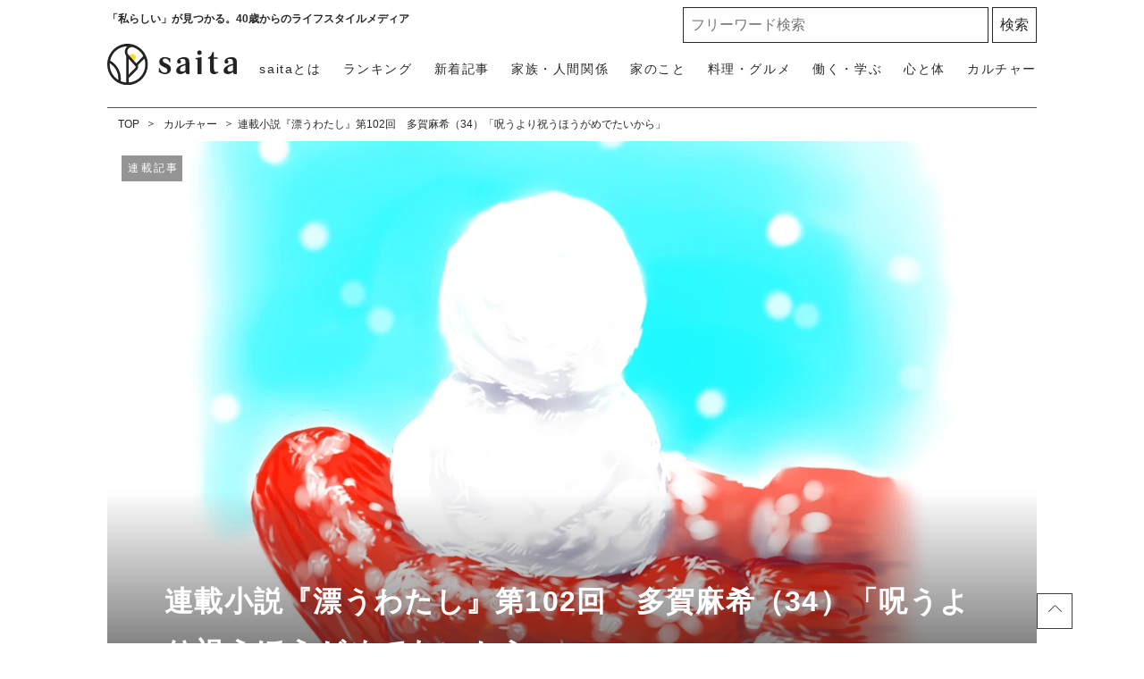

--- FILE ---
content_type: text/html; charset=UTF-8
request_url: https://saita-puls.com/25775
body_size: 68243
content:
<!DOCTYPE html>

<html lang="ja">
<head>
        <meta charset="UTF-8">
    <meta name="viewport" content="width=device-width,user-scalable=1,maximum-scale=5"/>
    <meta http-equiv="X-UA-Compatible" content="IE=edge">
        
    
    <meta name="title" content="連載小説『漂うわたし』第102回　多賀麻希（34）「呪うより祝うほうがめでたいから」"/>
            <meta property="og:title" content="連載小説『漂うわたし』第102回　多賀麻希（34）「呪うより祝うほうがめでたいから」"/>
        <meta name="twitter:title" content="連載小説『漂うわたし』第102回　多賀麻希（34）「呪うより祝うほうがめでたいから」"/>
        <meta name="description" content="【前回までのあらすじ】ケイティにひまわりバッグのデザインを盗まれ、何もする気になれない麻希。モリゾウにカフェのバイトを代わってもらった間、スマホでエゴサを続け、ケイティとは相手にならない自分の小ささを思い知る。バイトを終えて電話してきたモリゾウは駅で待ち合わせしようと言い、麻希を部屋から連れ出す。"/>
            <meta property="og:description" content="【前回までのあらすじ】ケイティにひまわりバッグのデザインを盗まれ、何もする気になれない麻希。モリゾウにカフェのバイトを代わってもらった間、スマホでエゴサを続け、ケイティとは相手にならない自分の小ささを思い知る。バイトを終えて電話してきたモリゾウは駅で待ち合わせしようと言い、麻希を部屋から連れ出す。"/>
        <meta name="twitter:description" content="【前回までのあらすじ】ケイティにひまわりバッグのデザインを盗まれ、何もする気になれない麻希。モリゾウにカフェのバイトを代わってもらった間、スマホでエゴサを続け、ケイティとは相手にならない自分の小ささを思い知る。バイトを終えて電話してきたモリゾウは駅で待ち合わせしようと言い、麻希を部屋から連れ出す。"/>
                <meta property="og:url" content="https://saita-puls.com/25775"/>
        <meta name="twitter:url" content="https://saita-puls.com/25775"/>
             <link rel="image_src" href="https://image.saita-puls.com/article/25775/6Z0M9JMuqZEeAn5IsmL3JxCNgul5sGszzAavgh3Q.png" /><meta property="og:image" content="https://image.saita-puls.com/article/25775/6Z0M9JMuqZEeAn5IsmL3JxCNgul5sGszzAavgh3Q.png" /><meta name="twitter:image" content="https://image.saita-puls.com/article/25775/6Z0M9JMuqZEeAn5IsmL3JxCNgul5sGszzAavgh3Q.png" />      <meta property="og:site_name" content="saita" />      <meta property="og:locale" content="ja" />      <meta name="keywords" content="saita,サイタ,咲いた,暮らし,記事" />      <meta property="og:type" content="article" />      <meta name="twitter:card" content="summary_large_image" />              <meta property="article:published_time" content="2023-01-28T21:03:00+09:00" />      <meta property="article:author" content="今井 雅子" />     
     <meta property="article:publisher" content="https://www.facebook.com/saitanet" />      <meta name="robots" content="index,follow,max-image-preview:large" /> 
            <meta name="p:domain_verify" content="854342993fba4924b12881d81a6dee3e"/>
    
    <title>連載小説『漂うわたし』第102回　多賀麻希（34）「呪うより祝うほうがめでたいから」</title>

            <meta property="og:image" content="https://image.saita-puls.com/article/25775/uXlBmE3q7DxvB000FUNgru7sQ2T9jNnfB1oJ2fRs.png"/>
            <meta property="og:image" content="https://image.saita-puls.com/article/25775/jvte5QcctMVesFLONO2za1QqZLw2skloGzrqCIF8.png"/>
    
    
            
        <meta name="browsi" content="sponsored">
    
            <!-- [SP]記事詳細のヘッダー部分 -->
    <!-- FLUX head -->
    <script async="async" src="https://flux-cdn.com/client/interspace/flux_saitapuls_AS_TM_AT.min.js">
    </script>
    <script type="text/javascript">
        var pbjs = pbjs || {};
        pbjs.que = pbjs.que || [];
    </script>

    <script async='true' src='https://www.googletagservices.com/tag/js/gpt.js'></script>
    <script>
        var googletag = googletag || {};
        googletag.cmd = googletag.cmd || [];
    </script>
    <!-- /FLUX head -->
<!-- Define callback function -->
<script type="text/javascript">
    var readyBids = {
        prebid: false,
        amazon: false,
        google: false
    };
    var　failSafeTimeout = 1e3;
    // when both APS and Prebid have returned, initiate ad request
    var launchAdServer = function () {
        if (!readyBids.amazon || !readyBids.prebid) {
            return;
        }
        requestAdServer();
    };
    // sends adserver request
    var requestAdServer = function () {
        if (!readyBids.google) {
            readyBids.google = true;
            googletag.cmd.push(function () {
                                pbjs.que.push(function () {
                    pbjs.setTargetingForGPTAsync();
                });
                                apstag.setDisplayBids();
                googletag.pubads().refresh();
            });
        }
    };
</script>
<!-- /Define callback function -->

<script>
    googletag.cmd.push(function() {
        // SP記事詳細面
            });
</script>

<script>
    !function(a9,a,p,s,t,A,g){if(a[a9])return;function q(c,r){a[a9]._Q.push([c,r])}a[a9]={init:function(){q("i",arguments)},fetchBids:function(){q("f",arguments)},setDisplayBids:function(){},_Q:[]};A=p.createElement(s);A.async=!0;A.src=t;g=p.getElementsByTagName(s)[0];g.parentNode.insertBefore(A,g)}("apstag",window,document,"script","//c.amazon-adsystem.com/aax2/apstag.js");
    apstag.init({
        pubID: '3590',
        adServer: 'googletag'
    });
    apstag.fetchBids({
        slots: [
            {
                slotID: 'div-gpt-ad-1520569268207-0',
                slotName: '/29341881/saitaPULS_MB2_300x250',
                sizes: [[300, 250]]
            },
            {
                slotID: 'div-gpt-ad-1520569542370-0',
                slotName: '/29341881/saitaPULS_MB_300x250',
                sizes: [[300, 250]]
            }
        ],
        timeout: 700
    }, function(bids) {
        // Your callback method, in this example it triggers the first DFP request for googletag's disableInitialLoad integration after bids have been set
        googletag.cmd.push(function(){
            readyBids.amazon = true;
            launchAdServer();
        });
    });
</script>
<script>
    // set failsafe timeout
    setTimeout(function () {
        requestAdServer();
    }, failSafeTimeout);
</script>

                <link rel="stylesheet" type="text/css" property="stylesheet" href="/css/style.css?id=3d36ced78c6129817aac">

    <link rel="stylesheet" type="text/css" href="/css/scroll-hint.css?id=bdf9083b287145991dbe" />

    <link rel="dns-prefetch" href="https://image.saita-puls.com/"/>
    <link rel="icon" href="/images/favicon.ico" type="image/vnd.microsoft.icon">
    
    <link rel="shortcut icon" href="/images/favicon.ico" type="image/vnd.microsoft.icon">
    
    <link rel="apple-touch-icon" sizes="180x180" href="/images/apple-touch-icon.png">
    <link rel="canonical" href="https://saita-puls.com/25775"/>
    <link rel="alternate" hreflang="ja" href="https://saita-puls.com/25775"/>

        <link rel="dns-prefetch" href="https://c.amazon-adsystem.com">
    <link rel="preconnect" href="https://c.amazon-adsystem.com" crossorigin>
        <script type="text/javascript">
        window.dataLayer = window.dataLayer || [];
        var dataLayerObj = {};
        dataLayerObj['curator_id'] = '107';
        dataLayerObj['category_id'] = '105';
        dataLayerObj['tag_id'] = ['30', '49'];
        dataLayerObj['publish_date'] = '2023-01-28';
        dataLayerObj['publish_time'] = '21:03';

        var rootArticlePath = '/25775';
        var page = 1;
        if(page > 1){
          rootArticlePath = rootArticlePath + '?page=' + page;
        }
        dataLayerObj['rootArticlePath'] = rootArticlePath;

        var ua = navigator.userAgent;
        if (ua.indexOf('lucra') !== -1) {
            dataLayerObj['customReferer'] = 'https://lucra.jp/';
        } else if (ua.indexOf('trill') !== -1) {
            dataLayerObj['customReferer'] = 'http://trilltrill.jp/';
        }

                dataLayerObj['isNoArticleAds'] = 1;
                dataLayerObj['seriesId'] = '16';
                dataLayerObj['isLastPage'] = 1;
                dataLayer.push(dataLayerObj);
    </script>
    <script type="application/ld+json">{"@context":"http:\/\/schema.org","@type":"BreadcrumbList","itemListElement":[{"@type":"ListItem","position":1,"item":{"@id":"https:\/\/saita-puls.com","name":"TOP","image":null}},{"@type":"ListItem","position":2,"item":{"@id":"https:\/\/saita-puls.com\/category\/105","name":"\u30ab\u30eb\u30c1\u30e3\u30fc","image":null}},{"@type":"ListItem","position":3,"item":{"@id":"https:\/\/saita-puls.com\/25775","name":"\u9023\u8f09\u5c0f\u8aac\u300e\u6f02\u3046\u308f\u305f\u3057\u300f\u7b2c102\u56de\u3000\u591a\u8cc0\u9ebb\u5e0c\uff0834\uff09\u300c\u546a\u3046\u3088\u308a\u795d\u3046\u307b\u3046\u304c\u3081\u3067\u305f\u3044\u304b\u3089\u300d","image":null}}]}</script>
        <script type="application/ld+json">
      {
        "@context": "http://schema.org",
        "@type": "Article",
        "mainEntityOfPage": "https://saita-puls.com/25775",
        "headline": "連載小説『漂うわたし』第102回　多賀麻希（34）「呪うより祝うほうがめでたいから」",
        "datePublished": "2023-01-28T21:03:00+09:00",
        "dateModified": "2023-10-30T08:40:34+09:00",
        "description": "【前回までのあらすじ】ケイティにひまわりバッグのデザインを盗まれ、何もする気になれない麻希。モリゾウにカフェのバイトを代わってもらった間、スマホでエゴサを続け、ケイティとは相手にならない自分の小ささを思い知る。バイトを終えて電話してきたモリゾウは駅で待ち合わせしようと言い、麻希を部屋から連れ出す。",
        "author": {
            "@type": "Person",
            "name": "今井 雅子"
        },
                "publisher": {
            "@type": "Organization",
            "name": "© 2025 Interspace Co., Ltd.",
            "logo": {
                "@type": "ImageObject",
                "url": "https://saita-puls.com/images/logo.svg",
                "width": 180,
                "height": 44.7
            }
        },
        "image": {
            "@type": "ImageObject",
            "url": " https://image.saita-puls.com/article/25775/6Z0M9JMuqZEeAn5IsmL3JxCNgul5sGszzAavgh3Q.png ",
            "height":  1200 ,
            "width":  1200         }
      }
    </script>

    
        <script type="application/ld+json">
{
  "@context": "http://schema.org",
  "@type": "Organization",
  "url": "https://saita-puls.com",
  "logo": "https://saita-puls.com/images/logo.svg"
}
</script>    <script type="application/ld+json">
{
  "@context": "http://schema.org",
  "@type": "WebSite",
  "url": "https://saita-puls.com",
  "potentialAction": {
    "@type": "SearchAction",
    "target": "https://saita-puls.com/search/{search_term_string}",
    "query-input": "required name=search_term_string"
  }
}
</script>    <script type="application/ld+json">
{
  "@context": "http://schema.org",
  "@type": "Person",
  "name": "saita（サイタ）",
  "url": "https://saita-puls.com",
  "sameAs": [
    "https://www.facebook.com/saitanet",
    "https://twitter.com/saita_puls",
    "https://www.instagram.com/saitapuls_official",
    "https://www.pinterest.jp/saitaPULS"
  ]
}
</script>    <!-- Google Tag Manager -->
    <script>
        (function (w, d, s, l, i) {
            w[l] = w[l] || [];
            w[l].push({
                'gtm.start':
                    new Date().getTime(), event: 'gtm.js'
            });
            var f = d.getElementsByTagName(s)[0],
                j = d.createElement(s), dl = l != 'dataLayer' ? '&l=' + l : '';
            j.async = true;
            j.src =
                'https://www.googletagmanager.com/gtm.js?id=' + i + dl + "&gtm_auth=RONml7OyyL-yx5jN8tTeQg&gtm_preview=env-1&gtm_cookies_win=x";
            f.parentNode.insertBefore(j, f);
        })(window, document, 'script', 'dataLayer', "GTM-M2QZTT9");
    </script>

    <!-- End Google Tag Manager -->
    <!-- Google tag (gtag.js) -->
    <script async src="https://www.googletagmanager.com/gtag/js?id=G-CTDRX1KK1B"></script>
    <script>
        
        const generatePageViewId = () => {
            const length = 32;
            return btoa(String.fromCharCode(...crypto.getRandomValues(new Uint8Array(length)))).substring(0,length);
        };

        window.dataLayer = window.dataLayer || [];

        function gtag() {
            dataLayer.push(arguments);
        }
        gtag('js', new Date());

                    const globalSettings = {
                page_view_id: generatePageViewId(),
                content_group: "カルチャー",
                content_id: "105",
                // debug_mode: true,
            }
        

        gtag('config', "G-CTDRX1KK1B", globalSettings);
    </script>
    
    <script type="module" src="https://saita-puls.com/~partytown/partytown.js"></script>
        <script type="text/partytown">(function(c,l,a,r,i,t,y){c[a]=c[a]||function(){(c[a].q=c[a].q||[]).push(arguments)};t=l.createElement(r);t.async=1;t.src="https://www.clarity.ms/tag/"+i;y=l.getElementsByTagName(r)[0];y.parentNode.insertBefore(t,y);})(window,document,"clarity","script","9me33rm8h8");</script>

</head>
<body class="">
    <!-- Google Tag Manager (noscript) -->
    <noscript>
        <iframe src="https://www.googletagmanager.com/ns.html?id=GTM-M2QZTT9&gtm_auth=RONml7OyyL-yx5jN8tTeQg&gtm_preview=env-1&gtm_cookies_win=x"
                height="0" width="0" style="display:none;visibility:hidden"></iframe>
    </noscript>
    <!-- End Google Tag Manager (noscript) -->

            <div id="gtm_below_body"></div>
                    <div id="gtm_below_body_article"></div>
            
    <div id="container">
        <!-- ▼▼▼▼▼ header ▼▼▼▼▼ -->
<header id="mainHeadbar" class="fixed">
    <div class="header-inner">
        <div class="header__logo">
            <a href="/">
                <img src="/images/logo_saita.svg" alt="saita(サイタ)" width="350" height="110" class="logo">
            </a>
            <a href="/about">
                <img src="/images/logo_tagline.svg" alt="「私らしい」が見つかる。40歳からのライフスタイルメディア" width="604" height="97" class="tagline">
            </a>
        </div>
        <div class="header__description">
            <span>「私らしい」が見つかる。40歳からのライフスタイルメディア</span>
        </div>

        <div class="header__button">
            <a class="menu-trigger">
                <img alt="メニューボタン" src="/images/icon_menu.svg" width="36" height="34">
            </a>
        </div>

        <nav class="headerNav">
            <div class="close__button">
                <a class="menu-trigger active">
                    <img alt="閉じるボタン" src="/images/icon_times.svg" width="36" height="34">
                </a>
            </div>
            <ul class="nav">
                <li>
                    <a href="/" class="menu-inner-category-click">saitaトップ</a>
                </li>
                <li class="rank"><a href="/ranking">ランキング</a></li>
                <li class="new"><a href="/new">新着記事</a></li>
                                    <li>
                        <a href="/category/101" class="menu-inner-category-click">家族・人間関係<span>夫婦、子ども、親、友人の人間関係から、介護、育児にまつわる情報</span></a>
                    </li>
                                    <li>
                        <a href="/category/102" class="menu-inner-category-click">家のこと<span>収納片付け、お掃除、家事など住みやすい環境を作るための情報</span></a>
                    </li>
                                    <li>
                        <a href="/category/104" class="menu-inner-category-click">料理・グルメ<span>生活を楽にする「時短レシピ」「作り置き」方法、旬のものを楽しむ方法</span></a>
                    </li>
                                    <li>
                        <a href="/category/103" class="menu-inner-category-click">働く・学ぶ<span>お金、仕事、学び、キャリアなど、将来を見据え豊かにするための情報</span></a>
                    </li>
                                    <li>
                        <a href="/category/100" class="menu-inner-category-click">心と体<span>ファッション、ダイエット、更年期の解決策など人生を楽しむための情報</span></a>
                    </li>
                                    <li>
                        <a href="/category/105" class="menu-inner-category-click">カルチャー<span>旅行、話題のドラマ、占い、気になるあの人の日々の暮らしなどを紹介</span></a>
                    </li>
                                <li>
                    <a href="/about" class="menu-inner-category-click">saitaとは<span>「私らしい」が見つかる！saitaの楽しみ方をご紹介します</span></a>
                </li>
            </ul>
            <div class="searchform">
                <form id="searchBox" method="get" action="/search">
                    <input type="text" name="k" size="30" placeholder="フリーワード検索" required=""> <input type="submit" value="検索" class="searchform__button">
                </form>
            </div>

            <div class="headerNav__inner">
                <h3>話題のキーワードから記事を探す</h3>
                <ul class="tagList_menu" data-gtm-vis-recent-on-screen-34483551_105="1398" data-gtm-vis-first-on-screen-34483551_105="1398" data-gtm-vis-total-visible-time-34483551_105="100" data-gtm-vis-has-fired-34483551_105="1">
                                            <li><a href="/tag/%E7%94%9F%E6%B4%BB%E3%81%AE%E7%9F%A5%E6%81%B5">生活の知恵</a></li>
                                            <li><a href="/tag/%E6%8E%83%E9%99%A4">掃除</a></li>
                                            <li><a href="/tag/%E3%81%8A%E9%87%91">お金</a></li>
                                            <li><a href="/tag/10%E5%88%86%E3%83%AC%E3%82%B7%E3%83%94">10分レシピ</a></li>
                                            <li><a href="/tag/%E8%B6%A3%E5%91%B3">趣味</a></li>
                                    </ul>
            </div>
            <div class="headerNav__snsNav">
                <h2 class="headingMainTitle__txt">FOLLOW US!</h2>
                <p>毎日がより楽しくなる情報をお届けします</p>
                <ul class="snsNav">
                    <li>
                        <a href="https://facebook.com/saitanet/">
                            <img src="/images/ico_facebook.svg" alt="facebook" width="14" height="25">
                        </a>
                    </li>
                    <li>
                        <a href="https://twitter.com/saita_puls">
                            <img src="/images/ico_x.svg" alt="X（旧Twitter）" width="32" height="25">
                        </a>
                    </li>
                    <li>
                        <a href="https://www.instagram.com/saitapuls_official/">
                            <img src="/images/ico_instagram.svg" alt="instagram" width="26" height="26">
                        </a>
                    </li>
                    <li>
                        <a href="https://www.pinterest.it/saitaPULS/">
                            <img src="/images/ico_pintarest.svg" alt="pintarest" width="20" height="25">
                        </a>
                    </li>
                </ul>
            </div>
        </nav>
    </div>
            <div id="gtm_header"></div>
                    <div id="gtm_header_article"></div>
            </header>
<!-- ▲▲▲▲▲ header 閉じ ▲▲▲▲▲ -->
            <!-- l-inner/ -->
    
            <div id="gtm_cmer_tv"></div>
        <!-- ▼▼▼▼▼ l-contents ▼▼▼▼▼ -->
    <div id="article" class="l-contents">
        <!-- l-inner/ -->
        <div class="l-inner">
            <!-- l-main/ -->

            <div class="l-main">
                                    <input id="json_pr_articles" type="hidden" value="">
                    <input id="guruguru_article_ids" type="hidden" value="40765,40763,40793,40420,40762,40393,40760,40576,40739,40745,40573,40600,40757,40414,40340,40720,40659,40607,40560,40545,40411,40646,40628,40588,40485,39585,40489,40410,40415,40265,40404,40465,40201,40321,39976,40379,40383,40290,39977,40344,40371,40258,40299,40303,39998,40188,40268,40135,39999,39966,40191,39975,40155,40043,40056,39924,40055,40072,40075,39959,39868,39318,40006,39861,39947,39962,39317,39918,39794,39316,39834,39528,39785,39784,39690,39315,39693,39697,39071,39656,39378,39691,39312,39374,39586,39609,39591,39365,39368,39377,39093,39409,39500,38988,39472,39396,39005,39380,39330,39283">
                
                
                <nav class="has-area">
    <ul class="breadcrumbNav">
                                    <li>
                  <a href="https://saita-puls.com">TOP</a>
                </li>
                                                <li>
                  <a href="https://saita-puls.com/category/105">カルチャー</a>
                </li>
                                                <li><span>連載小説『漂うわたし』第102回　多賀麻希（34）「呪うより祝うほうがめでたいから」</span></li>
                        </ul>
    </nav>



                <!-- /breadcrumbNav -->

                <div class="headerImg__items">
                        
                    <div class="headerImg__item">
                        

                                                    <div class="headerImg__linkage series">連載記事</div>
                                                    <div class="headerImg__title">
                                <h1>連載小説『漂うわたし』第102回　多賀麻希（34）「呪うより祝うほうがめでたいから」</h1>
                                <p class="category">カルチャー</p>
                                
                                                            </div>
                                                <picture>
                            <source srcset="https://image.saita-puls.com/cdn-cgi/image/width=390,quality=90,fit=scale-down,format=webp/https://image.saita-puls.com/article/25775/6Z0M9JMuqZEeAn5IsmL3JxCNgul5sGszzAavgh3Q.png 1x, https://image.saita-puls.com/cdn-cgi/image/width=780,quality=90,fit=scale-down,format=webp/https://image.saita-puls.com/article/25775/6Z0M9JMuqZEeAn5IsmL3JxCNgul5sGszzAavgh3Q.png 2x" media="(max-width: 390px)"
                                    width="390" height="390">
                            <source srcset="https://image.saita-puls.com/cdn-cgi/image/width=780,quality=90,fit=scale-down,format=webp/https://image.saita-puls.com/article/25775/6Z0M9JMuqZEeAn5IsmL3JxCNgul5sGszzAavgh3Q.png" media="(max-width: 768px)"
                                    width="780" height="780">
                            <img src="https://image.saita-puls.com/cdn-cgi/image/width=1040,quality=90,fit=scale-down,format=webp/https://image.saita-puls.com/article/25775/6Z0M9JMuqZEeAn5IsmL3JxCNgul5sGszzAavgh3Q.png"
                                    width="1040" height="1040">
                        </picture>
                                            </div>
                </div>

                <div class="articleHead__wrap">
                    <div class="articleHead__data">
                        <p class="date">2023.01.28 </p>
                                            </div>
                    <div class="thumbnailInfo__wrap">
                        <a href="/author/107">
                            <div class="thumbnailInfo__img">
                                <img loading="lazy" src=
                                                                        "https://image.saita-puls.com/writer/107/AIA7rVEFlBE8AcbOtolAoeUFNz1vuQWY64j6Z6Ll.jpeg"
                                                                alt="今井 雅子プロフィール"
                                                                    width="240" height="240"
                                >

                            </div>
                            <span class="thumbnailInfo__text">今井 雅子</span>
                        </a>

                        <!-- snsShare /-->
<ul class="snsShare__items">
    <li class="snsShare__item snsShare__X">
        <a data-group="x_top" data-type="sns_share" href="http://x.com/intent/tweet?url=https%3A%2F%2Fsaita-puls.com%2F25775%3Futm_source%3DX%26utm_medium%3Dsocial%26utm_campaign%3Dsns_share&text=%E9%80%A3%E8%BC%89%E5%B0%8F%E8%AA%AC%E3%80%8E%E6%BC%82%E3%81%86%E3%82%8F%E3%81%9F%E3%81%97%E3%80%8F%E7%AC%AC102%E5%9B%9E%E3%80%80%E5%A4%9A%E8%B3%80%E9%BA%BB%E5%B8%8C%EF%BC%8834%EF%BC%89%E3%80%8C%E5%91%AA%E3%81%86%E3%82%88%E3%82%8A%E7%A5%9D%E3%81%86%E3%81%BB%E3%81%86%E3%81%8C%E3%82%81%E3%81%A7%E3%81%9F%E3%81%84%E3%81%8B%E3%82%89%E3%80%8D&hashtags=saita" target="_blank" data-nodal="">
            <svg>
                <title>X</title>
                <use xlink:href="#icon_X"></use>
            </svg>
        </a>
    </li>
    <li class="snsShare__item snsShare__line">
        <a data-group="line_top" data-type="sns_share" href="https://social-plugins.line.me/lineit/share?url=https%3A%2F%2Fsaita-puls.com%2F25775%3Futm_source%3DLine%26utm_medium%3Dsocial%26utm_campaign%3Dsns_share&text=%E9%80%A3%E8%BC%89%E5%B0%8F%E8%AA%AC%E3%80%8E%E6%BC%82%E3%81%86%E3%82%8F%E3%81%9F%E3%81%97%E3%80%8F%E7%AC%AC102%E5%9B%9E%E3%80%80%E5%A4%9A%E8%B3%80%E9%BA%BB%E5%B8%8C%EF%BC%8834%EF%BC%89%E3%80%8C%E5%91%AA%E3%81%86%E3%82%88%E3%82%8A%E7%A5%9D%E3%81%86%E3%81%BB%E3%81%86%E3%81%8C%E3%82%81%E3%81%A7%E3%81%9F%E3%81%84%E3%81%8B%E3%82%89%E3%80%8D" target="_blank" data-nodal="">
            <svg>
                <title>line</title>
                <use xlink:href="#icon_line"></use>
            </svg>
        </a>
    </li>
    <li class="snsShare__item snsShare__facebook">
        <a data-group="facebook_top" data-type="sns_share" href="https://www.facebook.com/sharer.php?u=https%3A%2F%2Fsaita-puls.com%2F25775%3Futm_source%3DFacebook%26utm_medium%3Dsocial%26utm_campaign%3Dsns_share" target="_blank" data-nodal="">
            <svg>
                <title>Facebook</title>
                <use xlink:href="#icon_Facebook"></use>
            </svg>
        </a>
    </li>
    <li class="snsShare__item snsShare__hatena">
        <a data-group="hatena_top" data-type="sns_share" href="http://b.hatena.ne.jp/entry/https%3A%2F%2Fsaita-puls.com%2F25775%3Futm_source%3DHatena%26utm_medium%3Dreferral%26utm_campaign%3Dsns_share" data-hatena-bookmark-title="連載小説『漂うわたし』第102回　多賀麻希（34）「呪うより祝うほうがめでたいから」"  target="_blank" data-nodal="">
            <svg>
                <title>hatena</title>
                <use xlink:href="#icon_hatena"></use>
            </svg>
        </a>
    </li>
    <li class="snsShare__item snsShare__threads">
        <a data-group="threads_top" data-type="sns_share" href="https://www.threads.net/intent/post?text=https%3A%2F%2Fsaita-puls.com%2F25775%3Futm_source%3DThreads%26utm_medium%3Dsocial%26utm_campaign%3Dsns_share" target="_blank" data-nodal="">
            <svg>
                <title>threads</title>
                <use xlink:href="#icon_threads"></use>
            </svg>
        </a>
    </li>
</ul>
<!-- /snsShare -->
                    </div>
                                        <p class="intro">【前回までのあらすじ】ケイティにひまわりバッグのデザインを盗まれ、何もする気になれない麻希。モリゾウにカフェのバイトを代わってもらった間、スマホでエゴサを続け、ケイティとは相手にならない自分の小ささを思い知る。バイトを終えて電話してきたモリゾウは駅で待ち合わせしようと言い、麻希を部屋から連れ出す。</p>
                    
                </div>
                
                                                        <!-- 連載・特集用UI/ -->
                    <div class="l-inner">
                        <section class="additionalBox">
                            <p class="seriesTitle">連載：saita オリジナル連載小説『漂うわたし』</p>
                            <ul class="featureBox_mini">
                                                                                                    <li class="featureBox_mini__wrap">
                                        <a data-group="series_top" data-type="series_article" data-position="1" href="/18940">
                                            <div class="featureBox_mini__title">
                                                <h1>連載小説『漂うわたし』第１回　佐藤千佳子（１）「母になった記念日」</h1>
                                            </div>
                                            <picture>
                                                <source srcset="https://image.saita-puls.com/cdn-cgi/image/width=280,quality=90,fit=scale-down,format=webp/https://image.saita-puls.com/article/18940/LPsWrZL6txkopMh4FhUm4lWVZGQ6PSgBgXXoCSN2.png" media="(max-width: 768px)" width="280" height="280">
                                                <img src="https://image.saita-puls.com/cdn-cgi/image/width=140,quality=90,fit=scale-down,format=webp/https://image.saita-puls.com/article/18940/LPsWrZL6txkopMh4FhUm4lWVZGQ6PSgBgXXoCSN2.png" width="140" height="140">
                                            </picture>
                                        </a>
                                    </li>
                                                                    <li class="featureBox_mini__wrap">
                                        <a data-group="series_top" data-type="series_article" data-position="2" href="/18941">
                                            <div class="featureBox_mini__title">
                                                <h1>連載小説『漂うわたし』第２回　佐藤千佳子（２）「このままじゃダメ？」</h1>
                                            </div>
                                            <picture>
                                                <source srcset="https://image.saita-puls.com/cdn-cgi/image/width=280,quality=90,fit=scale-down,format=webp/https://image.saita-puls.com/article/18941/CGLFGtpUnDM5axOCcTNLHKlt0hOlJAYkxdUbrmWz.png" media="(max-width: 768px)" width="280" height="280">
                                                <img src="https://image.saita-puls.com/cdn-cgi/image/width=140,quality=90,fit=scale-down,format=webp/https://image.saita-puls.com/article/18941/CGLFGtpUnDM5axOCcTNLHKlt0hOlJAYkxdUbrmWz.png" width="140" height="140">
                                            </picture>
                                        </a>
                                    </li>
                                                                    <li class="featureBox_mini__wrap">
                                        <a data-group="series_top" data-type="series_article" data-position="3" href="/19036">
                                            <div class="featureBox_mini__title">
                                                <h1>連載小説『漂うわたし』第３回　伊澤直美（１）「給料日にモヤモヤする理由」</h1>
                                            </div>
                                            <picture>
                                                <source srcset="https://image.saita-puls.com/cdn-cgi/image/width=280,quality=90,fit=scale-down,format=webp/https://image.saita-puls.com/article/19036/lmQu5Ug8b6FEJ0Jl3lESaXEDXFXliEE0uWBQG7Jd.png" media="(max-width: 768px)" width="280" height="280">
                                                <img src="https://image.saita-puls.com/cdn-cgi/image/width=140,quality=90,fit=scale-down,format=webp/https://image.saita-puls.com/article/19036/lmQu5Ug8b6FEJ0Jl3lESaXEDXFXliEE0uWBQG7Jd.png" width="140" height="140">
                                            </picture>
                                        </a>
                                    </li>
                                                                    <li class="featureBox_mini__wrap">
                                        <a data-group="series_top" data-type="series_article" data-position="4" href="/19037">
                                            <div class="featureBox_mini__title">
                                                <h1>連載小説『漂うわたし』第４回　伊澤直美（２）「どっちが産むか選べたらいいのに」</h1>
                                            </div>
                                            <picture>
                                                <source srcset="https://image.saita-puls.com/cdn-cgi/image/width=280,quality=90,fit=scale-down,format=webp/https://image.saita-puls.com/article/19037/IAHyM54jyQVsrfZnokb8gVSBTZPLfbZwNx8j6bDx.png" media="(max-width: 768px)" width="280" height="280">
                                                <img src="https://image.saita-puls.com/cdn-cgi/image/width=140,quality=90,fit=scale-down,format=webp/https://image.saita-puls.com/article/19037/IAHyM54jyQVsrfZnokb8gVSBTZPLfbZwNx8j6bDx.png" width="140" height="140">
                                            </picture>
                                        </a>
                                    </li>
                                                                    <li class="featureBox_mini__wrap">
                                        <a data-group="series_top" data-type="series_article" data-position="5" href="/19217">
                                            <div class="featureBox_mini__title">
                                                <h1>連載小説『漂うわたし』第５回　多賀麻希（１）「派遣切りのたびに削られる」</h1>
                                            </div>
                                            <picture>
                                                <source srcset="https://image.saita-puls.com/cdn-cgi/image/width=280,quality=90,fit=scale-down,format=webp/https://image.saita-puls.com/article/19217/VVT6RUxYYz2wte3HktJ1IwpJpHR3kIXxKa82aACj.png" media="(max-width: 768px)" width="280" height="280">
                                                <img src="https://image.saita-puls.com/cdn-cgi/image/width=140,quality=90,fit=scale-down,format=webp/https://image.saita-puls.com/article/19217/VVT6RUxYYz2wte3HktJ1IwpJpHR3kIXxKa82aACj.png" width="140" height="140">
                                            </picture>
                                        </a>
                                    </li>
                                                                    <li class="featureBox_mini__wrap">
                                        <a data-group="series_top" data-type="series_article" data-position="6" href="/19219">
                                            <div class="featureBox_mini__title">
                                                <h1>連載小説『漂うわたし』第６回　多賀麻希（２）「39歳の再就職活動」</h1>
                                            </div>
                                            <picture>
                                                <source srcset="https://image.saita-puls.com/cdn-cgi/image/width=280,quality=90,fit=scale-down,format=webp/https://image.saita-puls.com/article/19219/FMgy5Bjv5zqAq0H9hOntZ9CfRA2DdI0f3DMj04qo.png" media="(max-width: 768px)" width="280" height="280">
                                                <img src="https://image.saita-puls.com/cdn-cgi/image/width=140,quality=90,fit=scale-down,format=webp/https://image.saita-puls.com/article/19219/FMgy5Bjv5zqAq0H9hOntZ9CfRA2DdI0f3DMj04qo.png" width="140" height="140">
                                            </picture>
                                        </a>
                                    </li>
                                                                    <li class="featureBox_mini__wrap">
                                        <a data-group="series_top" data-type="series_article" data-position="7" href="/19360">
                                            <div class="featureBox_mini__title">
                                                <h1>連載小説『漂うわたし』第７回　佐藤千佳子（３）「ママを引いたら何が残る？」</h1>
                                            </div>
                                            <picture>
                                                <source srcset="https://image.saita-puls.com/cdn-cgi/image/width=280,quality=90,fit=scale-down,format=webp/https://image.saita-puls.com/article/19360/ZJs4kYShrmPY159cnnmUB2EfgxBACv3CfLS5K5a2.png" media="(max-width: 768px)" width="280" height="280">
                                                <img src="https://image.saita-puls.com/cdn-cgi/image/width=140,quality=90,fit=scale-down,format=webp/https://image.saita-puls.com/article/19360/ZJs4kYShrmPY159cnnmUB2EfgxBACv3CfLS5K5a2.png" width="140" height="140">
                                            </picture>
                                        </a>
                                    </li>
                                                                    <li class="featureBox_mini__wrap">
                                        <a data-group="series_top" data-type="series_article" data-position="8" href="/19398">
                                            <div class="featureBox_mini__title">
                                                <h1>連載小説『漂うわたし』第８回　佐藤千佳子（４）「パセリが主役になる日」</h1>
                                            </div>
                                            <picture>
                                                <source srcset="https://image.saita-puls.com/cdn-cgi/image/width=280,quality=90,fit=scale-down,format=webp/https://image.saita-puls.com/article/19398/4MBUbnm0VbLxQivwgFgrBpoEi726P7qNJqhs5UUk.png" media="(max-width: 768px)" width="280" height="280">
                                                <img src="https://image.saita-puls.com/cdn-cgi/image/width=140,quality=90,fit=scale-down,format=webp/https://image.saita-puls.com/article/19398/4MBUbnm0VbLxQivwgFgrBpoEi726P7qNJqhs5UUk.png" width="140" height="140">
                                            </picture>
                                        </a>
                                    </li>
                                                                    <li class="featureBox_mini__wrap">
                                        <a data-group="series_top" data-type="series_article" data-position="9" href="/19456">
                                            <div class="featureBox_mini__title">
                                                <h1>連載小説『漂うわたし』第９回　伊澤直美（３）「子育てより仕事のほうがラク！？」</h1>
                                            </div>
                                            <picture>
                                                <source srcset="https://image.saita-puls.com/cdn-cgi/image/width=280,quality=90,fit=scale-down,format=webp/https://image.saita-puls.com/article/19456/RCEuqZi7R3tcPGhsBFI1cKOwDR59IcctCG5pbA3o.png" media="(max-width: 768px)" width="280" height="280">
                                                <img src="https://image.saita-puls.com/cdn-cgi/image/width=140,quality=90,fit=scale-down,format=webp/https://image.saita-puls.com/article/19456/RCEuqZi7R3tcPGhsBFI1cKOwDR59IcctCG5pbA3o.png" width="140" height="140">
                                            </picture>
                                        </a>
                                    </li>
                                                                    <li class="featureBox_mini__wrap">
                                        <a data-group="series_top" data-type="series_article" data-position="10" href="/19510">
                                            <div class="featureBox_mini__title">
                                                <h1>連載小説『漂うわたし』第10回　伊澤直美（４）「産まないって決めたわけじゃないのに」</h1>
                                            </div>
                                            <picture>
                                                <source srcset="https://image.saita-puls.com/cdn-cgi/image/width=280,quality=90,fit=scale-down,format=webp/https://image.saita-puls.com/article/19510/61QB74bpwJqRWirLxExH6kHsLf06In72Bh3dbEEo.png" media="(max-width: 768px)" width="280" height="280">
                                                <img src="https://image.saita-puls.com/cdn-cgi/image/width=140,quality=90,fit=scale-down,format=webp/https://image.saita-puls.com/article/19510/61QB74bpwJqRWirLxExH6kHsLf06In72Bh3dbEEo.png" width="140" height="140">
                                            </picture>
                                        </a>
                                    </li>
                                                                    <li class="featureBox_mini__wrap">
                                        <a data-group="series_top" data-type="series_article" data-position="11" href="/19554">
                                            <div class="featureBox_mini__title">
                                                <h1>連載小説『漂うわたし』第11回　多賀麻希（３）「昔のあだ名で呼ばれてみたら」</h1>
                                            </div>
                                            <picture>
                                                <source srcset="https://image.saita-puls.com/cdn-cgi/image/width=280,quality=90,fit=scale-down,format=webp/https://image.saita-puls.com/article/19554/eRMijaBLFC3Je9VXShpLtgWCS6asiUErTWWuz4Dl.png" media="(max-width: 768px)" width="280" height="280">
                                                <img src="https://image.saita-puls.com/cdn-cgi/image/width=140,quality=90,fit=scale-down,format=webp/https://image.saita-puls.com/article/19554/eRMijaBLFC3Je9VXShpLtgWCS6asiUErTWWuz4Dl.png" width="140" height="140">
                                            </picture>
                                        </a>
                                    </li>
                                                                    <li class="featureBox_mini__wrap">
                                        <a data-group="series_top" data-type="series_article" data-position="12" href="/19612">
                                            <div class="featureBox_mini__title">
                                                <h1>連載小説『漂うわたし』第12回　多賀麻希（４）「年下の男の子」</h1>
                                            </div>
                                            <picture>
                                                <source srcset="https://image.saita-puls.com/cdn-cgi/image/width=280,quality=90,fit=scale-down,format=webp/https://image.saita-puls.com/article/19612/mk1Il8fpYa352hB7wloCfzhSYztudog3V6QeiAUP.png" media="(max-width: 768px)" width="280" height="280">
                                                <img src="https://image.saita-puls.com/cdn-cgi/image/width=140,quality=90,fit=scale-down,format=webp/https://image.saita-puls.com/article/19612/mk1Il8fpYa352hB7wloCfzhSYztudog3V6QeiAUP.png" width="140" height="140">
                                            </picture>
                                        </a>
                                    </li>
                                                                    <li class="featureBox_mini__wrap">
                                        <a data-group="series_top" data-type="series_article" data-position="13" href="/19640">
                                            <div class="featureBox_mini__title">
                                                <h1>連載小説『漂うわたし』第13回　佐藤千佳子（５）「ママと『きれい』は二択じゃない」</h1>
                                            </div>
                                            <picture>
                                                <source srcset="https://image.saita-puls.com/cdn-cgi/image/width=280,quality=90,fit=scale-down,format=webp/https://image.saita-puls.com/article/19640/9lirSc9lnIgGXDIfQ4acFkGABN6EWVSpWWIZsslh.png" media="(max-width: 768px)" width="280" height="280">
                                                <img src="https://image.saita-puls.com/cdn-cgi/image/width=140,quality=90,fit=scale-down,format=webp/https://image.saita-puls.com/article/19640/9lirSc9lnIgGXDIfQ4acFkGABN6EWVSpWWIZsslh.png" width="140" height="140">
                                            </picture>
                                        </a>
                                    </li>
                                                                    <li class="featureBox_mini__wrap">
                                        <a data-group="series_top" data-type="series_article" data-position="14" href="/19682">
                                            <div class="featureBox_mini__title">
                                                <h1>連載小説『漂うわたし』第14回　佐藤千佳子（６）「口紅のとびらを開けて」</h1>
                                            </div>
                                            <picture>
                                                <source srcset="https://image.saita-puls.com/cdn-cgi/image/width=280,quality=90,fit=scale-down,format=webp/https://image.saita-puls.com/article/19682/8U2q7j6UzeRl8B8Jy4J6umaBM4vd56hCAPrAVNpq.png" media="(max-width: 768px)" width="280" height="280">
                                                <img src="https://image.saita-puls.com/cdn-cgi/image/width=140,quality=90,fit=scale-down,format=webp/https://image.saita-puls.com/article/19682/8U2q7j6UzeRl8B8Jy4J6umaBM4vd56hCAPrAVNpq.png" width="140" height="140">
                                            </picture>
                                        </a>
                                    </li>
                                                                    <li class="featureBox_mini__wrap">
                                        <a data-group="series_top" data-type="series_article" data-position="15" href="/19744">
                                            <div class="featureBox_mini__title">
                                                <h1>連載小説『漂うわたし』第15回　伊澤直美（５）「夫と恋人時代に戻って」</h1>
                                            </div>
                                            <picture>
                                                <source srcset="https://image.saita-puls.com/cdn-cgi/image/width=280,quality=90,fit=scale-down,format=webp/https://image.saita-puls.com/article/19744/zczEPvZsuhlZZIT1CuvonnLKCPSwlGANFWli074q.png" media="(max-width: 768px)" width="280" height="280">
                                                <img src="https://image.saita-puls.com/cdn-cgi/image/width=140,quality=90,fit=scale-down,format=webp/https://image.saita-puls.com/article/19744/zczEPvZsuhlZZIT1CuvonnLKCPSwlGANFWli074q.png" width="140" height="140">
                                            </picture>
                                        </a>
                                    </li>
                                                                    <li class="featureBox_mini__wrap">
                                        <a data-group="series_top" data-type="series_article" data-position="16" href="/19761">
                                            <div class="featureBox_mini__title">
                                                <h1>連載小説『漂うわたし』第16回　伊澤直美（６）「HAPPYが壊れた結婚４年目」</h1>
                                            </div>
                                            <picture>
                                                <source srcset="https://image.saita-puls.com/cdn-cgi/image/width=280,quality=90,fit=scale-down,format=webp/https://image.saita-puls.com/article/19761/1qIsyTq3t0iNqhk76154Ki6sP0IbiDSoHj60zlTJ.png" media="(max-width: 768px)" width="280" height="280">
                                                <img src="https://image.saita-puls.com/cdn-cgi/image/width=140,quality=90,fit=scale-down,format=webp/https://image.saita-puls.com/article/19761/1qIsyTq3t0iNqhk76154Ki6sP0IbiDSoHj60zlTJ.png" width="140" height="140">
                                            </picture>
                                        </a>
                                    </li>
                                                                    <li class="featureBox_mini__wrap">
                                        <a data-group="series_top" data-type="series_article" data-position="17" href="/19850">
                                            <div class="featureBox_mini__title">
                                                <h1>連載小説『漂うわたし』第17回　多賀麻希（５）「彼の寝息を聞きながら」</h1>
                                            </div>
                                            <picture>
                                                <source srcset="https://image.saita-puls.com/cdn-cgi/image/width=280,quality=90,fit=scale-down,format=webp/https://image.saita-puls.com/article/19850/9jqyVW5MvM5guSCYTZYt5z2hLKazPMxHLQfyLiR4.png" media="(max-width: 768px)" width="280" height="280">
                                                <img src="https://image.saita-puls.com/cdn-cgi/image/width=140,quality=90,fit=scale-down,format=webp/https://image.saita-puls.com/article/19850/9jqyVW5MvM5guSCYTZYt5z2hLKazPMxHLQfyLiR4.png" width="140" height="140">
                                            </picture>
                                        </a>
                                    </li>
                                                                    <li class="featureBox_mini__wrap">
                                        <a data-group="series_top" data-type="series_article" data-position="18" href="/19906">
                                            <div class="featureBox_mini__title">
                                                <h1>連載小説『漂うわたし』第18回　多賀麻希（６）「幸せの合格ラインを下げる」</h1>
                                            </div>
                                            <picture>
                                                <source srcset="https://image.saita-puls.com/cdn-cgi/image/width=280,quality=90,fit=scale-down,format=webp/https://image.saita-puls.com/article/19906/4EevatSIhGgqwPpJPl1bNdNDzyjBfbMqA49jw7p1.png" media="(max-width: 768px)" width="280" height="280">
                                                <img src="https://image.saita-puls.com/cdn-cgi/image/width=140,quality=90,fit=scale-down,format=webp/https://image.saita-puls.com/article/19906/4EevatSIhGgqwPpJPl1bNdNDzyjBfbMqA49jw7p1.png" width="140" height="140">
                                            </picture>
                                        </a>
                                    </li>
                                                                    <li class="featureBox_mini__wrap">
                                        <a data-group="series_top" data-type="series_article" data-position="19" href="/19953">
                                            <div class="featureBox_mini__title">
                                                <h1>連載小説『漂うわたし』第19回　佐藤千佳子（７）「人妻だって恋をする」</h1>
                                            </div>
                                            <picture>
                                                <source srcset="https://image.saita-puls.com/cdn-cgi/image/width=280,quality=90,fit=scale-down,format=webp/https://image.saita-puls.com/article/19953/qGtzQU5YOHpGXhkffYGtySGDuNCQiap9JyAlSLTY.png" media="(max-width: 768px)" width="280" height="280">
                                                <img src="https://image.saita-puls.com/cdn-cgi/image/width=140,quality=90,fit=scale-down,format=webp/https://image.saita-puls.com/article/19953/qGtzQU5YOHpGXhkffYGtySGDuNCQiap9JyAlSLTY.png" width="140" height="140">
                                            </picture>
                                        </a>
                                    </li>
                                                                    <li class="featureBox_mini__wrap">
                                        <a data-group="series_top" data-type="series_article" data-position="20" href="/19996">
                                            <div class="featureBox_mini__title">
                                                <h1>連載小説『漂うわたし』第20回　佐藤千佳子（８）「真昼の逢い引き」</h1>
                                            </div>
                                            <picture>
                                                <source srcset="https://image.saita-puls.com/cdn-cgi/image/width=280,quality=90,fit=scale-down,format=webp/https://image.saita-puls.com/article/19996/nvOGt8WpnNC2EETpZODu20b1eirlZGHpDs6g6cZs.png" media="(max-width: 768px)" width="280" height="280">
                                                <img src="https://image.saita-puls.com/cdn-cgi/image/width=140,quality=90,fit=scale-down,format=webp/https://image.saita-puls.com/article/19996/nvOGt8WpnNC2EETpZODu20b1eirlZGHpDs6g6cZs.png" width="140" height="140">
                                            </picture>
                                        </a>
                                    </li>
                                                                    <li class="featureBox_mini__wrap">
                                        <a data-group="series_top" data-type="series_article" data-position="21" href="/20108">
                                            <div class="featureBox_mini__title">
                                                <h1>連載小説『漂うわたし』第21回　伊澤直美（７）「先延ばしの呪いを解く方法」</h1>
                                            </div>
                                            <picture>
                                                <source srcset="https://image.saita-puls.com/cdn-cgi/image/width=280,quality=90,fit=scale-down,format=webp/https://image.saita-puls.com/article/20108/9HoIJtkOa2WPRpNDTYez3OCtT6l2CVgTzKOrSqFV.png" media="(max-width: 768px)" width="280" height="280">
                                                <img src="https://image.saita-puls.com/cdn-cgi/image/width=140,quality=90,fit=scale-down,format=webp/https://image.saita-puls.com/article/20108/9HoIJtkOa2WPRpNDTYez3OCtT6l2CVgTzKOrSqFV.png" width="140" height="140">
                                            </picture>
                                        </a>
                                    </li>
                                                                    <li class="featureBox_mini__wrap">
                                        <a data-group="series_top" data-type="series_article" data-position="22" href="/20192">
                                            <div class="featureBox_mini__title">
                                                <h1>連載小説『漂うわたし』第22回　伊澤直美（８）「子どもよりわたしを欲しがってよ」</h1>
                                            </div>
                                            <picture>
                                                <source srcset="https://image.saita-puls.com/cdn-cgi/image/width=280,quality=90,fit=scale-down,format=webp/https://image.saita-puls.com/article/20192/tu01P4SJawBGLubmybwfk0swknxAD2ANm4zMJ2sI.png" media="(max-width: 768px)" width="280" height="280">
                                                <img src="https://image.saita-puls.com/cdn-cgi/image/width=140,quality=90,fit=scale-down,format=webp/https://image.saita-puls.com/article/20192/tu01P4SJawBGLubmybwfk0swknxAD2ANm4zMJ2sI.png" width="140" height="140">
                                            </picture>
                                        </a>
                                    </li>
                                                                    <li class="featureBox_mini__wrap">
                                        <a data-group="series_top" data-type="series_article" data-position="23" href="/20212">
                                            <div class="featureBox_mini__title">
                                                <h1>連載小説『漂うわたし』第23回　多賀麻希（７）「最後の恋人によく似た彼」</h1>
                                            </div>
                                            <picture>
                                                <source srcset="https://image.saita-puls.com/cdn-cgi/image/width=280,quality=90,fit=scale-down,format=webp/https://image.saita-puls.com/article/20212/dgtUswb0xsPg2YDqPDX5mDMQdiDGPlkehi1xeLS8.png" media="(max-width: 768px)" width="280" height="280">
                                                <img src="https://image.saita-puls.com/cdn-cgi/image/width=140,quality=90,fit=scale-down,format=webp/https://image.saita-puls.com/article/20212/dgtUswb0xsPg2YDqPDX5mDMQdiDGPlkehi1xeLS8.png" width="140" height="140">
                                            </picture>
                                        </a>
                                    </li>
                                                                    <li class="featureBox_mini__wrap">
                                        <a data-group="series_top" data-type="series_article" data-position="24" href="/20256">
                                            <div class="featureBox_mini__title">
                                                <h1>連載小説『漂うわたし』第24回　多賀麻希（８）「いなくなっても同じなんて言わないで！」</h1>
                                            </div>
                                            <picture>
                                                <source srcset="https://image.saita-puls.com/cdn-cgi/image/width=280,quality=90,fit=scale-down,format=webp/https://image.saita-puls.com/article/20256/PraHtgRgH2lM4OMdMOAFjtvjoWsAbE2O5o8OsHBn.png" media="(max-width: 768px)" width="280" height="280">
                                                <img src="https://image.saita-puls.com/cdn-cgi/image/width=140,quality=90,fit=scale-down,format=webp/https://image.saita-puls.com/article/20256/PraHtgRgH2lM4OMdMOAFjtvjoWsAbE2O5o8OsHBn.png" width="140" height="140">
                                            </picture>
                                        </a>
                                    </li>
                                                                    <li class="featureBox_mini__wrap">
                                        <a data-group="series_top" data-type="series_article" data-position="25" href="/20313">
                                            <div class="featureBox_mini__title">
                                                <h1>連載小説『漂うわたし』第25回　佐藤千佳子（９）「夫婦なのに『ご主人様』『お母様』の謎」</h1>
                                            </div>
                                            <picture>
                                                <source srcset="https://image.saita-puls.com/cdn-cgi/image/width=280,quality=90,fit=scale-down,format=webp/https://image.saita-puls.com/article/20313/vedkRZoTyKY7aeMPXRrv6UVqTibRLBUEVLc0Q4Yz.png" media="(max-width: 768px)" width="280" height="280">
                                                <img src="https://image.saita-puls.com/cdn-cgi/image/width=140,quality=90,fit=scale-down,format=webp/https://image.saita-puls.com/article/20313/vedkRZoTyKY7aeMPXRrv6UVqTibRLBUEVLc0Q4Yz.png" width="140" height="140">
                                            </picture>
                                        </a>
                                    </li>
                                                                    <li class="featureBox_mini__wrap">
                                        <a data-group="series_top" data-type="series_article" data-position="26" href="/20374">
                                            <div class="featureBox_mini__title">
                                                <h1>連載小説『漂うわたし』第26回　佐藤千佳子（10）「『奥様』でもなく『お母様』でもなく『私』を生きる」</h1>
                                            </div>
                                            <picture>
                                                <source srcset="https://image.saita-puls.com/cdn-cgi/image/width=280,quality=90,fit=scale-down,format=webp/https://image.saita-puls.com/article/20374/9t1HqA2PyCa4ALWkkqlNQwvK5zWlBAZcFWtYGCVy.png" media="(max-width: 768px)" width="280" height="280">
                                                <img src="https://image.saita-puls.com/cdn-cgi/image/width=140,quality=90,fit=scale-down,format=webp/https://image.saita-puls.com/article/20374/9t1HqA2PyCa4ALWkkqlNQwvK5zWlBAZcFWtYGCVy.png" width="140" height="140">
                                            </picture>
                                        </a>
                                    </li>
                                                                    <li class="featureBox_mini__wrap">
                                        <a data-group="series_top" data-type="series_article" data-position="27" href="/20435">
                                            <div class="featureBox_mini__title">
                                                <h1>連載小説『漂うわたし』第27回　伊澤直美（９）「あの嫁なんで旧姓使ってるんだ問題」</h1>
                                            </div>
                                            <picture>
                                                <source srcset="https://image.saita-puls.com/cdn-cgi/image/width=280,quality=90,fit=scale-down,format=webp/https://image.saita-puls.com/article/20435/zPFqBOYANhZKtWQ0PfCXb6SUKcbqBXerHvQM9ZQt.png" media="(max-width: 768px)" width="280" height="280">
                                                <img src="https://image.saita-puls.com/cdn-cgi/image/width=140,quality=90,fit=scale-down,format=webp/https://image.saita-puls.com/article/20435/zPFqBOYANhZKtWQ0PfCXb6SUKcbqBXerHvQM9ZQt.png" width="140" height="140">
                                            </picture>
                                        </a>
                                    </li>
                                                                    <li class="featureBox_mini__wrap">
                                        <a data-group="series_top" data-type="series_article" data-position="28" href="/20472">
                                            <div class="featureBox_mini__title">
                                                <h1>連載小説『漂うわたし』第28回　伊澤直美（10）「履歴書の職業欄に『母親業』と書いてやりたい」</h1>
                                            </div>
                                            <picture>
                                                <source srcset="https://image.saita-puls.com/cdn-cgi/image/width=280,quality=90,fit=scale-down,format=webp/https://image.saita-puls.com/article/20472/C6ivnminA7jxxDIpVfgciWbUKP2yUX9gAHTnWYlo.png" media="(max-width: 768px)" width="280" height="280">
                                                <img src="https://image.saita-puls.com/cdn-cgi/image/width=140,quality=90,fit=scale-down,format=webp/https://image.saita-puls.com/article/20472/C6ivnminA7jxxDIpVfgciWbUKP2yUX9gAHTnWYlo.png" width="140" height="140">
                                            </picture>
                                        </a>
                                    </li>
                                                                    <li class="featureBox_mini__wrap">
                                        <a data-group="series_top" data-type="series_article" data-position="29" href="/20519">
                                            <div class="featureBox_mini__title">
                                                <h1>連載小説『漂うわたし』第29回　多賀麻希（９）「結婚しましたハガキが重かった頃」</h1>
                                            </div>
                                            <picture>
                                                <source srcset="https://image.saita-puls.com/cdn-cgi/image/width=280,quality=90,fit=scale-down,format=webp/https://image.saita-puls.com/article/20519/3nK8d7wc47vNtWqA9mwaINle76O7VK68YJLeSyoL.png" media="(max-width: 768px)" width="280" height="280">
                                                <img src="https://image.saita-puls.com/cdn-cgi/image/width=140,quality=90,fit=scale-down,format=webp/https://image.saita-puls.com/article/20519/3nK8d7wc47vNtWqA9mwaINle76O7VK68YJLeSyoL.png" width="140" height="140">
                                            </picture>
                                        </a>
                                    </li>
                                                                    <li class="featureBox_mini__wrap">
                                        <a data-group="series_top" data-type="series_article" data-position="30" href="/20586">
                                            <div class="featureBox_mini__title">
                                                <h1>連載小説『漂うわたし』第30回　多賀麻希（10）「今さら孫の顔が見られるわけでもないし」</h1>
                                            </div>
                                            <picture>
                                                <source srcset="https://image.saita-puls.com/cdn-cgi/image/width=280,quality=90,fit=scale-down,format=webp/https://image.saita-puls.com/article/20586/ZAI37fWmgX16koTCHk81JDWPniDmN11DDVbzKiOT.png" media="(max-width: 768px)" width="280" height="280">
                                                <img src="https://image.saita-puls.com/cdn-cgi/image/width=140,quality=90,fit=scale-down,format=webp/https://image.saita-puls.com/article/20586/ZAI37fWmgX16koTCHk81JDWPniDmN11DDVbzKiOT.png" width="140" height="140">
                                            </picture>
                                        </a>
                                    </li>
                                                                    <li class="featureBox_mini__wrap">
                                        <a data-group="series_top" data-type="series_article" data-position="31" href="/20632">
                                            <div class="featureBox_mini__title">
                                                <h1>連載小説『漂うわたし』第31回　佐藤千佳子（11）「わたしが主人公になった日」</h1>
                                            </div>
                                            <picture>
                                                <source srcset="https://image.saita-puls.com/cdn-cgi/image/width=280,quality=90,fit=scale-down,format=webp/https://image.saita-puls.com/article/20632/VbdMSJnwTVqz2Q8Ln0o9pmhylR1HKm4DbTIFSNgP.png" media="(max-width: 768px)" width="280" height="280">
                                                <img src="https://image.saita-puls.com/cdn-cgi/image/width=140,quality=90,fit=scale-down,format=webp/https://image.saita-puls.com/article/20632/VbdMSJnwTVqz2Q8Ln0o9pmhylR1HKm4DbTIFSNgP.png" width="140" height="140">
                                            </picture>
                                        </a>
                                    </li>
                                                                    <li class="featureBox_mini__wrap">
                                        <a data-group="series_top" data-type="series_article" data-position="32" href="/20691">
                                            <div class="featureBox_mini__title">
                                                <h1>連載小説『漂うわたし』第32回　佐藤千佳子（12）「バズらせるってどうするの？」</h1>
                                            </div>
                                            <picture>
                                                <source srcset="https://image.saita-puls.com/cdn-cgi/image/width=280,quality=90,fit=scale-down,format=webp/https://image.saita-puls.com/article/20691/MKWXSkRSw4HCcRH54AIDnQqMGogTqFgVmFtSkLhU.png" media="(max-width: 768px)" width="280" height="280">
                                                <img src="https://image.saita-puls.com/cdn-cgi/image/width=140,quality=90,fit=scale-down,format=webp/https://image.saita-puls.com/article/20691/MKWXSkRSw4HCcRH54AIDnQqMGogTqFgVmFtSkLhU.png" width="140" height="140">
                                            </picture>
                                        </a>
                                    </li>
                                                                    <li class="featureBox_mini__wrap">
                                        <a data-group="series_top" data-type="series_article" data-position="33" href="/20760">
                                            <div class="featureBox_mini__title">
                                                <h1>連載小説『漂うわたし』第33回　伊澤直美（11）「妊娠検査薬の結果を待つ間に」</h1>
                                            </div>
                                            <picture>
                                                <source srcset="https://image.saita-puls.com/cdn-cgi/image/width=280,quality=90,fit=scale-down,format=webp/https://image.saita-puls.com/article/20760/NJdujjptgXyInl9FIpfc4zhjX9ZT9UsXZ90cr2db.png" media="(max-width: 768px)" width="280" height="280">
                                                <img src="https://image.saita-puls.com/cdn-cgi/image/width=140,quality=90,fit=scale-down,format=webp/https://image.saita-puls.com/article/20760/NJdujjptgXyInl9FIpfc4zhjX9ZT9UsXZ90cr2db.png" width="140" height="140">
                                            </picture>
                                        </a>
                                    </li>
                                                                    <li class="featureBox_mini__wrap">
                                        <a data-group="series_top" data-type="series_article" data-position="34" href="/20829">
                                            <div class="featureBox_mini__title">
                                                <h1>連載小説『漂うわたし』第34回　伊澤直美（12）「夫の涙にもらい泣き」</h1>
                                            </div>
                                            <picture>
                                                <source srcset="https://image.saita-puls.com/cdn-cgi/image/width=280,quality=90,fit=scale-down,format=webp/https://image.saita-puls.com/article/20829/zx1XGcfFYJkmNTIqjAzdJH4NbfeVMCJEQhgoTYfl.png" media="(max-width: 768px)" width="280" height="280">
                                                <img src="https://image.saita-puls.com/cdn-cgi/image/width=140,quality=90,fit=scale-down,format=webp/https://image.saita-puls.com/article/20829/zx1XGcfFYJkmNTIqjAzdJH4NbfeVMCJEQhgoTYfl.png" width="140" height="140">
                                            </picture>
                                        </a>
                                    </li>
                                                                    <li class="featureBox_mini__wrap">
                                        <a data-group="series_top" data-type="series_article" data-position="35" href="/20874">
                                            <div class="featureBox_mini__title">
                                                <h1>連載小説『漂うわたし』第35回　多賀麻希（11）「シュークリームが膨らむ予感」</h1>
                                            </div>
                                            <picture>
                                                <source srcset="https://image.saita-puls.com/cdn-cgi/image/width=280,quality=90,fit=scale-down,format=webp/https://image.saita-puls.com/article/20874/ejLyzJLQf5CAb9706bhvMN1yMVQmHvz7kQ46fJQN.png" media="(max-width: 768px)" width="280" height="280">
                                                <img src="https://image.saita-puls.com/cdn-cgi/image/width=140,quality=90,fit=scale-down,format=webp/https://image.saita-puls.com/article/20874/ejLyzJLQf5CAb9706bhvMN1yMVQmHvz7kQ46fJQN.png" width="140" height="140">
                                            </picture>
                                        </a>
                                    </li>
                                                                    <li class="featureBox_mini__wrap">
                                        <a data-group="series_top" data-type="series_article" data-position="36" href="/20912">
                                            <div class="featureBox_mini__title">
                                                <h1>連載小説『漂うわたし』第36回　多賀麻希（12）「あなたには嫌われたくない」</h1>
                                            </div>
                                            <picture>
                                                <source srcset="https://image.saita-puls.com/cdn-cgi/image/width=280,quality=90,fit=scale-down,format=webp/https://image.saita-puls.com/article/20912/engizeKeQOY4UGiO9zeJPzuLHQnHaLrBMA6nTPJH.png" media="(max-width: 768px)" width="280" height="280">
                                                <img src="https://image.saita-puls.com/cdn-cgi/image/width=140,quality=90,fit=scale-down,format=webp/https://image.saita-puls.com/article/20912/engizeKeQOY4UGiO9zeJPzuLHQnHaLrBMA6nTPJH.png" width="140" height="140">
                                            </picture>
                                        </a>
                                    </li>
                                                                    <li class="featureBox_mini__wrap">
                                        <a data-group="series_top" data-type="series_article" data-position="37" href="/21011">
                                            <div class="featureBox_mini__title">
                                                <h1>連載小説『漂うわたし』第37回　佐藤千佳子（13）「空っぽってわけじゃない夏」</h1>
                                            </div>
                                            <picture>
                                                <source srcset="https://image.saita-puls.com/cdn-cgi/image/width=280,quality=90,fit=scale-down,format=webp/https://image.saita-puls.com/article/21011/WDlIPvgXFaZMppgVdqcKeaQEN2dc7N0rRzuXp3T5.png" media="(max-width: 768px)" width="280" height="280">
                                                <img src="https://image.saita-puls.com/cdn-cgi/image/width=140,quality=90,fit=scale-down,format=webp/https://image.saita-puls.com/article/21011/WDlIPvgXFaZMppgVdqcKeaQEN2dc7N0rRzuXp3T5.png" width="140" height="140">
                                            </picture>
                                        </a>
                                    </li>
                                                                    <li class="featureBox_mini__wrap">
                                        <a data-group="series_top" data-type="series_article" data-position="38" href="/21066">
                                            <div class="featureBox_mini__title">
                                                <h1>連載小説『漂うわたし』第38回　佐藤千佳子（14）「かいじゅうが不安を食べた夜」</h1>
                                            </div>
                                            <picture>
                                                <source srcset="https://image.saita-puls.com/cdn-cgi/image/width=280,quality=90,fit=scale-down,format=webp/https://image.saita-puls.com/article/21066/iEDuh34luOdOEmHH4RQBZvcCZpKemiH4MuvIRu9G.png" media="(max-width: 768px)" width="280" height="280">
                                                <img src="https://image.saita-puls.com/cdn-cgi/image/width=140,quality=90,fit=scale-down,format=webp/https://image.saita-puls.com/article/21066/iEDuh34luOdOEmHH4RQBZvcCZpKemiH4MuvIRu9G.png" width="140" height="140">
                                            </picture>
                                        </a>
                                    </li>
                                                                    <li class="featureBox_mini__wrap">
                                        <a data-group="series_top" data-type="series_article" data-position="39" href="/21118">
                                            <div class="featureBox_mini__title">
                                                <h1>連載小説『漂うわたし』第39回　伊澤直美（13）「一人目もまだなのに二人目ですかお義母さん」</h1>
                                            </div>
                                            <picture>
                                                <source srcset="https://image.saita-puls.com/cdn-cgi/image/width=280,quality=90,fit=scale-down,format=webp/https://image.saita-puls.com/article/21118/xngk58HieBBs08TUlf6zF3L5Hm82phQWVFg2b5JI.png" media="(max-width: 768px)" width="280" height="280">
                                                <img src="https://image.saita-puls.com/cdn-cgi/image/width=140,quality=90,fit=scale-down,format=webp/https://image.saita-puls.com/article/21118/xngk58HieBBs08TUlf6zF3L5Hm82phQWVFg2b5JI.png" width="140" height="140">
                                            </picture>
                                        </a>
                                    </li>
                                                                    <li class="featureBox_mini__wrap">
                                        <a data-group="series_top" data-type="series_article" data-position="40" href="/21164">
                                            <div class="featureBox_mini__title">
                                                <h1>連載小説『漂うわたし』第40回　伊澤直美（14）「お母さんの人生、返して」</h1>
                                            </div>
                                            <picture>
                                                <source srcset="https://image.saita-puls.com/cdn-cgi/image/width=280,quality=90,fit=scale-down,format=webp/https://image.saita-puls.com/article/21164/7xNgaL2NItWIa3JReoMjEfDFJSSDIMAnV2jX8K6g.png" media="(max-width: 768px)" width="280" height="280">
                                                <img src="https://image.saita-puls.com/cdn-cgi/image/width=140,quality=90,fit=scale-down,format=webp/https://image.saita-puls.com/article/21164/7xNgaL2NItWIa3JReoMjEfDFJSSDIMAnV2jX8K6g.png" width="140" height="140">
                                            </picture>
                                        </a>
                                    </li>
                                                                    <li class="featureBox_mini__wrap">
                                        <a data-group="series_top" data-type="series_article" data-position="41" href="/21244">
                                            <div class="featureBox_mini__title">
                                                <h1>連載小説『漂うわたし』第41回　多賀麻希（13）「自分で自分に値段をつけるのって難しい」</h1>
                                            </div>
                                            <picture>
                                                <source srcset="https://image.saita-puls.com/cdn-cgi/image/width=280,quality=90,fit=scale-down,format=webp/https://image.saita-puls.com/article/21244/Npy37ZgYdB9ZlKb9bMEOra7si6JsrJoTjFqBxQIQ.png" media="(max-width: 768px)" width="280" height="280">
                                                <img src="https://image.saita-puls.com/cdn-cgi/image/width=140,quality=90,fit=scale-down,format=webp/https://image.saita-puls.com/article/21244/Npy37ZgYdB9ZlKb9bMEOra7si6JsrJoTjFqBxQIQ.png" width="140" height="140">
                                            </picture>
                                        </a>
                                    </li>
                                                                    <li class="featureBox_mini__wrap">
                                        <a data-group="series_top" data-type="series_article" data-position="42" href="/21300">
                                            <div class="featureBox_mini__title">
                                                <h1>連載小説『漂うわたし』第42回　多賀麻希（14）「作家と呼んでくれた彼のシナリオ」</h1>
                                            </div>
                                            <picture>
                                                <source srcset="https://image.saita-puls.com/cdn-cgi/image/width=280,quality=90,fit=scale-down,format=webp/https://image.saita-puls.com/article/21300/UnrsQiQgP6Ffxfip01P23pRLpdIf2RekDNqFsqLB.png" media="(max-width: 768px)" width="280" height="280">
                                                <img src="https://image.saita-puls.com/cdn-cgi/image/width=140,quality=90,fit=scale-down,format=webp/https://image.saita-puls.com/article/21300/UnrsQiQgP6Ffxfip01P23pRLpdIf2RekDNqFsqLB.png" width="140" height="140">
                                            </picture>
                                        </a>
                                    </li>
                                                                    <li class="featureBox_mini__wrap">
                                        <a data-group="series_top" data-type="series_article" data-position="43" href="/21405">
                                            <div class="featureBox_mini__title">
                                                <h1>連載小説『漂うわたし』第43回　佐藤千佳子（15）「自分の人生に振り落とされないようにしなくちゃ」</h1>
                                            </div>
                                            <picture>
                                                <source srcset="https://image.saita-puls.com/cdn-cgi/image/width=280,quality=90,fit=scale-down,format=webp/https://image.saita-puls.com/article/21405/2bwTbqr5P99vAhsfW3IIRgEnJVWNGMA6qjsdlkkt.png" media="(max-width: 768px)" width="280" height="280">
                                                <img src="https://image.saita-puls.com/cdn-cgi/image/width=140,quality=90,fit=scale-down,format=webp/https://image.saita-puls.com/article/21405/2bwTbqr5P99vAhsfW3IIRgEnJVWNGMA6qjsdlkkt.png" width="140" height="140">
                                            </picture>
                                        </a>
                                    </li>
                                                                    <li class="featureBox_mini__wrap">
                                        <a data-group="series_top" data-type="series_article" data-position="44" href="/21494">
                                            <div class="featureBox_mini__title">
                                                <h1>連載小説『漂うわたし』第44回　佐藤千佳子（16）「においと音で描く地図」</h1>
                                            </div>
                                            <picture>
                                                <source srcset="https://image.saita-puls.com/cdn-cgi/image/width=280,quality=90,fit=scale-down,format=webp/https://image.saita-puls.com/article/21494/I97tKCwkrxpd2x2icDvSN0MSyzjhKS61Ema3qoYO.png" media="(max-width: 768px)" width="280" height="280">
                                                <img src="https://image.saita-puls.com/cdn-cgi/image/width=140,quality=90,fit=scale-down,format=webp/https://image.saita-puls.com/article/21494/I97tKCwkrxpd2x2icDvSN0MSyzjhKS61Ema3qoYO.png" width="140" height="140">
                                            </picture>
                                        </a>
                                    </li>
                                                                    <li class="featureBox_mini__wrap">
                                        <a data-group="series_top" data-type="series_article" data-position="45" href="/21558">
                                            <div class="featureBox_mini__title">
                                                <h1>連載小説『漂うわたし』第45回　伊澤直美（15）「『良かれ教』の困った人たち」</h1>
                                            </div>
                                            <picture>
                                                <source srcset="https://image.saita-puls.com/cdn-cgi/image/width=280,quality=90,fit=scale-down,format=webp/https://image.saita-puls.com/article/21558/Ea0SU0yv8JINriduXipWQv5n1IvcMvJDeMKqsNWq.png" media="(max-width: 768px)" width="280" height="280">
                                                <img src="https://image.saita-puls.com/cdn-cgi/image/width=140,quality=90,fit=scale-down,format=webp/https://image.saita-puls.com/article/21558/Ea0SU0yv8JINriduXipWQv5n1IvcMvJDeMKqsNWq.png" width="140" height="140">
                                            </picture>
                                        </a>
                                    </li>
                                                                    <li class="featureBox_mini__wrap">
                                        <a data-group="series_top" data-type="series_article" data-position="46" href="/21593">
                                            <div class="featureBox_mini__title">
                                                <h1>連載小説『漂うわたし』第46回　伊澤直美（16）「母親って『良かれ教』の教祖だから」</h1>
                                            </div>
                                            <picture>
                                                <source srcset="https://image.saita-puls.com/cdn-cgi/image/width=280,quality=90,fit=scale-down,format=webp/https://image.saita-puls.com/article/21593/6nORlhjBCO4gBIClt8AXqlvdAg0mVrqMkENpeBn4.png" media="(max-width: 768px)" width="280" height="280">
                                                <img src="https://image.saita-puls.com/cdn-cgi/image/width=140,quality=90,fit=scale-down,format=webp/https://image.saita-puls.com/article/21593/6nORlhjBCO4gBIClt8AXqlvdAg0mVrqMkENpeBn4.png" width="140" height="140">
                                            </picture>
                                        </a>
                                    </li>
                                                                    <li class="featureBox_mini__wrap">
                                        <a data-group="series_top" data-type="series_article" data-position="47" href="/21649">
                                            <div class="featureBox_mini__title">
                                                <h1>連載小説『漂うわたし』第47回　多賀麻希（15）「『鬱金香』って何の花？」</h1>
                                            </div>
                                            <picture>
                                                <source srcset="https://image.saita-puls.com/cdn-cgi/image/width=280,quality=90,fit=scale-down,format=webp/https://image.saita-puls.com/article/21649/87SZkhM2YBFhYPzoGZYCx6Fqz5GrXF0VVBsapYIW.png" media="(max-width: 768px)" width="280" height="280">
                                                <img src="https://image.saita-puls.com/cdn-cgi/image/width=140,quality=90,fit=scale-down,format=webp/https://image.saita-puls.com/article/21649/87SZkhM2YBFhYPzoGZYCx6Fqz5GrXF0VVBsapYIW.png" width="140" height="140">
                                            </picture>
                                        </a>
                                    </li>
                                                                    <li class="featureBox_mini__wrap">
                                        <a data-group="series_top" data-type="series_article" data-position="48" href="/21698">
                                            <div class="featureBox_mini__title">
                                                <h1>連載小説『漂うわたし』第48回　多賀麻希（16）「30代最後の年に青春が始まった」</h1>
                                            </div>
                                            <picture>
                                                <source srcset="https://image.saita-puls.com/cdn-cgi/image/width=280,quality=90,fit=scale-down,format=webp/https://image.saita-puls.com/article/21698/Tij5CjR690rNHhmrwvGYWvpdjAuDGNeBJ3fQxZlc.png" media="(max-width: 768px)" width="280" height="280">
                                                <img src="https://image.saita-puls.com/cdn-cgi/image/width=140,quality=90,fit=scale-down,format=webp/https://image.saita-puls.com/article/21698/Tij5CjR690rNHhmrwvGYWvpdjAuDGNeBJ3fQxZlc.png" width="140" height="140">
                                            </picture>
                                        </a>
                                    </li>
                                                                    <li class="featureBox_mini__wrap">
                                        <a data-group="series_top" data-type="series_article" data-position="49" href="/21824">
                                            <div class="featureBox_mini__title">
                                                <h1>連載小説『漂うわたし』第49回　佐藤千佳子（17）「この出会いにリボンをかけたい」</h1>
                                            </div>
                                            <picture>
                                                <source srcset="https://image.saita-puls.com/cdn-cgi/image/width=280,quality=90,fit=scale-down,format=webp/https://image.saita-puls.com/article/21824/ZUWxSYeZiL4uy7DR83kvqU7lnK4TmTeFIUD52x7z.png" media="(max-width: 768px)" width="280" height="280">
                                                <img src="https://image.saita-puls.com/cdn-cgi/image/width=140,quality=90,fit=scale-down,format=webp/https://image.saita-puls.com/article/21824/ZUWxSYeZiL4uy7DR83kvqU7lnK4TmTeFIUD52x7z.png" width="140" height="140">
                                            </picture>
                                        </a>
                                    </li>
                                                                    <li class="featureBox_mini__wrap">
                                        <a data-group="series_top" data-type="series_article" data-position="50" href="/21885">
                                            <div class="featureBox_mini__title">
                                                <h1>連載小説『漂うわたし』第50回　佐藤千佳子（18）「リボンを巻く人生と巻かない人生」</h1>
                                            </div>
                                            <picture>
                                                <source srcset="https://image.saita-puls.com/cdn-cgi/image/width=280,quality=90,fit=scale-down,format=webp/https://image.saita-puls.com/article/21885/exfuUhkCvk6EmVmGeY1ODczpoqo8SmbvxV4lPl9q.png" media="(max-width: 768px)" width="280" height="280">
                                                <img src="https://image.saita-puls.com/cdn-cgi/image/width=140,quality=90,fit=scale-down,format=webp/https://image.saita-puls.com/article/21885/exfuUhkCvk6EmVmGeY1ODczpoqo8SmbvxV4lPl9q.png" width="140" height="140">
                                            </picture>
                                        </a>
                                    </li>
                                                                    <li class="featureBox_mini__wrap">
                                        <a data-group="series_top" data-type="series_article" data-position="51" href="/21948">
                                            <div class="featureBox_mini__title">
                                                <h1>連載小説『漂うわたし』第51回　伊澤直美（17）「男でも女でもない妊婦という性」</h1>
                                            </div>
                                            <picture>
                                                <source srcset="https://image.saita-puls.com/cdn-cgi/image/width=280,quality=90,fit=scale-down,format=webp/https://image.saita-puls.com/article/21948/yKQ9RCfzHFKSilGMoB0hslCdxEffaMyYmMQkSGPl.png" media="(max-width: 768px)" width="280" height="280">
                                                <img src="https://image.saita-puls.com/cdn-cgi/image/width=140,quality=90,fit=scale-down,format=webp/https://image.saita-puls.com/article/21948/yKQ9RCfzHFKSilGMoB0hslCdxEffaMyYmMQkSGPl.png" width="140" height="140">
                                            </picture>
                                        </a>
                                    </li>
                                                                    <li class="featureBox_mini__wrap">
                                        <a data-group="series_top" data-type="series_article" data-position="52" href="/22016">
                                            <div class="featureBox_mini__title">
                                                <h1>連載小説『漂うわたし』第52回　伊澤直美（18）「受精卵だった頃の名残」</h1>
                                            </div>
                                            <picture>
                                                <source srcset="https://image.saita-puls.com/cdn-cgi/image/width=280,quality=90,fit=scale-down,format=webp/https://image.saita-puls.com/article/22016/RQRrIrHPsOYBhcwK28uSnrbDvyUUMTVfYZac2e1d.png" media="(max-width: 768px)" width="280" height="280">
                                                <img src="https://image.saita-puls.com/cdn-cgi/image/width=140,quality=90,fit=scale-down,format=webp/https://image.saita-puls.com/article/22016/RQRrIrHPsOYBhcwK28uSnrbDvyUUMTVfYZac2e1d.png" width="140" height="140">
                                            </picture>
                                        </a>
                                    </li>
                                                                    <li class="featureBox_mini__wrap">
                                        <a data-group="series_top" data-type="series_article" data-position="53" href="/22087">
                                            <div class="featureBox_mini__title">
                                                <h1>連載小説『漂うわたし』第53回　多賀麻希（17）「彼を試す自己開示ギャンブル」</h1>
                                            </div>
                                            <picture>
                                                <source srcset="https://image.saita-puls.com/cdn-cgi/image/width=280,quality=90,fit=scale-down,format=webp/https://image.saita-puls.com/article/22087/cmDv81MyOuETfD3ndkIpZKU63PnyUrOHgN3hruHt.png" media="(max-width: 768px)" width="280" height="280">
                                                <img src="https://image.saita-puls.com/cdn-cgi/image/width=140,quality=90,fit=scale-down,format=webp/https://image.saita-puls.com/article/22087/cmDv81MyOuETfD3ndkIpZKU63PnyUrOHgN3hruHt.png" width="140" height="140">
                                            </picture>
                                        </a>
                                    </li>
                                                                    <li class="featureBox_mini__wrap">
                                        <a data-group="series_top" data-type="series_article" data-position="54" href="/22098">
                                            <div class="featureBox_mini__title">
                                                <h1>連載小説『漂うわたし』第54回　多賀麻希（18）「回りくどい女が欲しかった一言」</h1>
                                            </div>
                                            <picture>
                                                <source srcset="https://image.saita-puls.com/cdn-cgi/image/width=280,quality=90,fit=scale-down,format=webp/https://image.saita-puls.com/article/22098/etvAfDRIMfTE7chk9FTNEIvQul6Fbrx02d4EBMRL.png" media="(max-width: 768px)" width="280" height="280">
                                                <img src="https://image.saita-puls.com/cdn-cgi/image/width=140,quality=90,fit=scale-down,format=webp/https://image.saita-puls.com/article/22098/etvAfDRIMfTE7chk9FTNEIvQul6Fbrx02d4EBMRL.png" width="140" height="140">
                                            </picture>
                                        </a>
                                    </li>
                                                                    <li class="featureBox_mini__wrap">
                                        <a data-group="series_top" data-type="series_article" data-position="55" href="/22189">
                                            <div class="featureBox_mini__title">
                                                <h1>連載小説『漂うわたし』第55回　佐藤千佳子（19）「母と娘のロウバイの季節」</h1>
                                            </div>
                                            <picture>
                                                <source srcset="https://image.saita-puls.com/cdn-cgi/image/width=280,quality=90,fit=scale-down,format=webp/https://image.saita-puls.com/article/22189/BZzsXexEV6g3GobRdJKE9TLcoGbormsmWzgYdBj8.png" media="(max-width: 768px)" width="280" height="280">
                                                <img src="https://image.saita-puls.com/cdn-cgi/image/width=140,quality=90,fit=scale-down,format=webp/https://image.saita-puls.com/article/22189/BZzsXexEV6g3GobRdJKE9TLcoGbormsmWzgYdBj8.png" width="140" height="140">
                                            </picture>
                                        </a>
                                    </li>
                                                                    <li class="featureBox_mini__wrap">
                                        <a data-group="series_top" data-type="series_article" data-position="56" href="/22250">
                                            <div class="featureBox_mini__title">
                                                <h1>連載小説『漂うわたし』第56回　佐藤千佳子（20）「ママ、娘よりも成長してない？」</h1>
                                            </div>
                                            <picture>
                                                <source srcset="https://image.saita-puls.com/cdn-cgi/image/width=280,quality=90,fit=scale-down,format=webp/https://image.saita-puls.com/article/22250/NwZtaGbiE8FRmbkoy1Pd4EmpediNyDEkYb5rvuvJ.png" media="(max-width: 768px)" width="280" height="280">
                                                <img src="https://image.saita-puls.com/cdn-cgi/image/width=140,quality=90,fit=scale-down,format=webp/https://image.saita-puls.com/article/22250/NwZtaGbiE8FRmbkoy1Pd4EmpediNyDEkYb5rvuvJ.png" width="140" height="140">
                                            </picture>
                                        </a>
                                    </li>
                                                                    <li class="featureBox_mini__wrap">
                                        <a data-group="series_top" data-type="series_article" data-position="57" href="/22349">
                                            <div class="featureBox_mini__title">
                                                <h1>連載小説『漂うわたし』第57回　伊澤直美（19）「もうキスしないかもしれない」</h1>
                                            </div>
                                            <picture>
                                                <source srcset="https://image.saita-puls.com/cdn-cgi/image/width=280,quality=90,fit=scale-down,format=webp/https://image.saita-puls.com/article/22349/zlZTocq4kepm7E3dTipqnTQbF2iQ2nklUYDus3UV.png" media="(max-width: 768px)" width="280" height="280">
                                                <img src="https://image.saita-puls.com/cdn-cgi/image/width=140,quality=90,fit=scale-down,format=webp/https://image.saita-puls.com/article/22349/zlZTocq4kepm7E3dTipqnTQbF2iQ2nklUYDus3UV.png" width="140" height="140">
                                            </picture>
                                        </a>
                                    </li>
                                                                    <li class="featureBox_mini__wrap">
                                        <a data-group="series_top" data-type="series_article" data-position="58" href="/22369">
                                            <div class="featureBox_mini__title">
                                                <h1>連載小説『漂うわたし』第58回　伊澤直美（20）「キスしてよ脳内モルヒネ出るから」</h1>
                                            </div>
                                            <picture>
                                                <source srcset="https://image.saita-puls.com/cdn-cgi/image/width=280,quality=90,fit=scale-down,format=webp/https://image.saita-puls.com/article/22369/lMwSoWixX0pU5RVdLKadXLdX9OIXITa5xi8U3OBa.png" media="(max-width: 768px)" width="280" height="280">
                                                <img src="https://image.saita-puls.com/cdn-cgi/image/width=140,quality=90,fit=scale-down,format=webp/https://image.saita-puls.com/article/22369/lMwSoWixX0pU5RVdLKadXLdX9OIXITa5xi8U3OBa.png" width="140" height="140">
                                            </picture>
                                        </a>
                                    </li>
                                                                    <li class="featureBox_mini__wrap">
                                        <a data-group="series_top" data-type="series_article" data-position="59" href="/22420">
                                            <div class="featureBox_mini__title">
                                                <h1>連載小説『漂うわたし』第59回　多賀麻希（19）「長い夜が明けるまで」</h1>
                                            </div>
                                            <picture>
                                                <source srcset="https://image.saita-puls.com/cdn-cgi/image/width=280,quality=90,fit=scale-down,format=webp/https://image.saita-puls.com/article/22420/stgHnVxMnWgKkyfnFwKPwvUyAuLGaMLR0AHnKlPl.png" media="(max-width: 768px)" width="280" height="280">
                                                <img src="https://image.saita-puls.com/cdn-cgi/image/width=140,quality=90,fit=scale-down,format=webp/https://image.saita-puls.com/article/22420/stgHnVxMnWgKkyfnFwKPwvUyAuLGaMLR0AHnKlPl.png" width="140" height="140">
                                            </picture>
                                        </a>
                                    </li>
                                                                    <li class="featureBox_mini__wrap">
                                        <a data-group="series_top" data-type="series_article" data-position="60" href="/22479">
                                            <div class="featureBox_mini__title">
                                                <h1>連載小説『漂うわたし』第60回　多賀麻希（20）「どこにも行かないでと彼が言った理由」</h1>
                                            </div>
                                            <picture>
                                                <source srcset="https://image.saita-puls.com/cdn-cgi/image/width=280,quality=90,fit=scale-down,format=webp/https://image.saita-puls.com/article/22479/Ku5PbX4wZd7PqQ64bUGeXjM0iAwja6GCB5WkUeEh.png" media="(max-width: 768px)" width="280" height="280">
                                                <img src="https://image.saita-puls.com/cdn-cgi/image/width=140,quality=90,fit=scale-down,format=webp/https://image.saita-puls.com/article/22479/Ku5PbX4wZd7PqQ64bUGeXjM0iAwja6GCB5WkUeEh.png" width="140" height="140">
                                            </picture>
                                        </a>
                                    </li>
                                                                    <li class="featureBox_mini__wrap">
                                        <a data-group="series_top" data-type="series_article" data-position="61" href="/22623">
                                            <div class="featureBox_mini__title">
                                                <h1>連載小説『漂うわたし』第61回　佐藤千佳子（21）「こぼれた大豆に哀しみを覚えた頃」</h1>
                                            </div>
                                            <picture>
                                                <source srcset="https://image.saita-puls.com/cdn-cgi/image/width=280,quality=90,fit=scale-down,format=webp/https://image.saita-puls.com/article/22623/xugRBfUCdsWcAk4NjMlqPTTuXv0dK1dpXZCUHdZU.png" media="(max-width: 768px)" width="280" height="280">
                                                <img src="https://image.saita-puls.com/cdn-cgi/image/width=140,quality=90,fit=scale-down,format=webp/https://image.saita-puls.com/article/22623/xugRBfUCdsWcAk4NjMlqPTTuXv0dK1dpXZCUHdZU.png" width="140" height="140">
                                            </picture>
                                        </a>
                                    </li>
                                                                    <li class="featureBox_mini__wrap">
                                        <a data-group="series_top" data-type="series_article" data-position="62" href="/22700">
                                            <div class="featureBox_mini__title">
                                                <h1>連載小説『漂うわたし』第62回　佐藤千佳子（22）「男女っていつから逆転するの？」</h1>
                                            </div>
                                            <picture>
                                                <source srcset="https://image.saita-puls.com/cdn-cgi/image/width=280,quality=90,fit=scale-down,format=webp/https://image.saita-puls.com/article/22700/YrTQ7b1B9KiGo3MgdeuVqA81BrfHk3JUPu0aLRNi.png" media="(max-width: 768px)" width="280" height="280">
                                                <img src="https://image.saita-puls.com/cdn-cgi/image/width=140,quality=90,fit=scale-down,format=webp/https://image.saita-puls.com/article/22700/YrTQ7b1B9KiGo3MgdeuVqA81BrfHk3JUPu0aLRNi.png" width="140" height="140">
                                            </picture>
                                        </a>
                                    </li>
                                                                    <li class="featureBox_mini__wrap">
                                        <a data-group="series_top" data-type="series_article" data-position="63" href="/22764">
                                            <div class="featureBox_mini__title">
                                                <h1>連載小説『漂うわたし』第63回　伊澤直美（21）「消えた赤ちゃんと現れた母」</h1>
                                            </div>
                                            <picture>
                                                <source srcset="https://image.saita-puls.com/cdn-cgi/image/width=280,quality=90,fit=scale-down,format=webp/https://image.saita-puls.com/article/22764/HpNeqRVN94ap8Qhkh0PjIuYWUsglCW7IPFR5F066.png" media="(max-width: 768px)" width="280" height="280">
                                                <img src="https://image.saita-puls.com/cdn-cgi/image/width=140,quality=90,fit=scale-down,format=webp/https://image.saita-puls.com/article/22764/HpNeqRVN94ap8Qhkh0PjIuYWUsglCW7IPFR5F066.png" width="140" height="140">
                                            </picture>
                                        </a>
                                    </li>
                                                                    <li class="featureBox_mini__wrap">
                                        <a data-group="series_top" data-type="series_article" data-position="64" href="/22821">
                                            <div class="featureBox_mini__title">
                                                <h1>連載小説『漂うわたし』第64回　伊澤直美（22）「名前は人生で最初のプレゼント」</h1>
                                            </div>
                                            <picture>
                                                <source srcset="https://image.saita-puls.com/cdn-cgi/image/width=280,quality=90,fit=scale-down,format=webp/https://image.saita-puls.com/article/22821/qpuGlvJxHpLEwmshUwAbOrGaTZX7yreY1bpEdNU0.png" media="(max-width: 768px)" width="280" height="280">
                                                <img src="https://image.saita-puls.com/cdn-cgi/image/width=140,quality=90,fit=scale-down,format=webp/https://image.saita-puls.com/article/22821/qpuGlvJxHpLEwmshUwAbOrGaTZX7yreY1bpEdNU0.png" width="140" height="140">
                                            </picture>
                                        </a>
                                    </li>
                                                                    <li class="featureBox_mini__wrap">
                                        <a data-group="series_top" data-type="series_article" data-position="65" href="/22884">
                                            <div class="featureBox_mini__title">
                                                <h1>連載小説『漂うわたし』第65回　多賀麻希（21）「彼の指が見つけたエンダツ」</h1>
                                            </div>
                                            <picture>
                                                <source srcset="https://image.saita-puls.com/cdn-cgi/image/width=280,quality=90,fit=scale-down,format=webp/https://image.saita-puls.com/article/22884/VMVzc0QqgKJeM1xdtnincgd2L3V05qtCCQXGGsuZ.png" media="(max-width: 768px)" width="280" height="280">
                                                <img src="https://image.saita-puls.com/cdn-cgi/image/width=140,quality=90,fit=scale-down,format=webp/https://image.saita-puls.com/article/22884/VMVzc0QqgKJeM1xdtnincgd2L3V05qtCCQXGGsuZ.png" width="140" height="140">
                                            </picture>
                                        </a>
                                    </li>
                                                                    <li class="featureBox_mini__wrap">
                                        <a data-group="series_top" data-type="series_article" data-position="66" href="/22949">
                                            <div class="featureBox_mini__title">
                                                <h1>連載小説『漂うわたし』第66回　多賀麻希（22）「制服のシンデレラ」</h1>
                                            </div>
                                            <picture>
                                                <source srcset="https://image.saita-puls.com/cdn-cgi/image/width=280,quality=90,fit=scale-down,format=webp/https://image.saita-puls.com/article/22949/lbtNMxGPB4pOxPYUcDMOiR0SM9pC9NUYAdRF8j5U.png" media="(max-width: 768px)" width="280" height="280">
                                                <img src="https://image.saita-puls.com/cdn-cgi/image/width=140,quality=90,fit=scale-down,format=webp/https://image.saita-puls.com/article/22949/lbtNMxGPB4pOxPYUcDMOiR0SM9pC9NUYAdRF8j5U.png" width="140" height="140">
                                            </picture>
                                        </a>
                                    </li>
                                                                    <li class="featureBox_mini__wrap">
                                        <a data-group="series_top" data-type="series_article" data-position="67" href="/23115">
                                            <div class="featureBox_mini__title">
                                                <h1>連載小説『漂うわたし』第67回　佐藤千佳子（23）「この国の損失」</h1>
                                            </div>
                                            <picture>
                                                <source srcset="https://image.saita-puls.com/cdn-cgi/image/width=280,quality=90,fit=scale-down,format=webp/https://image.saita-puls.com/article/23115/qm5xuv7pnlIlOoFUJ3sMcXIc5r02xKpnkXQOXtAJ.png" media="(max-width: 768px)" width="280" height="280">
                                                <img src="https://image.saita-puls.com/cdn-cgi/image/width=140,quality=90,fit=scale-down,format=webp/https://image.saita-puls.com/article/23115/qm5xuv7pnlIlOoFUJ3sMcXIc5r02xKpnkXQOXtAJ.png" width="140" height="140">
                                            </picture>
                                        </a>
                                    </li>
                                                                    <li class="featureBox_mini__wrap">
                                        <a data-group="series_top" data-type="series_article" data-position="68" href="/23170">
                                            <div class="featureBox_mini__title">
                                                <h1>連載小説『漂うわたし』第68回　佐藤千佳子（24）「透明人間にされたわたしたち」</h1>
                                            </div>
                                            <picture>
                                                <source srcset="https://image.saita-puls.com/cdn-cgi/image/width=280,quality=90,fit=scale-down,format=webp/https://image.saita-puls.com/article/23170/mtuwyLtq7QuqQtB9hS7DYVpjRma8NeclXDlSa1DQ.png" media="(max-width: 768px)" width="280" height="280">
                                                <img src="https://image.saita-puls.com/cdn-cgi/image/width=140,quality=90,fit=scale-down,format=webp/https://image.saita-puls.com/article/23170/mtuwyLtq7QuqQtB9hS7DYVpjRma8NeclXDlSa1DQ.png" width="140" height="140">
                                            </picture>
                                        </a>
                                    </li>
                                                                    <li class="featureBox_mini__wrap">
                                        <a data-group="series_top" data-type="series_article" data-position="69" href="/23210">
                                            <div class="featureBox_mini__title">
                                                <h1>連載小説『漂うわたし』第69回　伊澤直美（23）「母乳神話のスッタモンダ」</h1>
                                            </div>
                                            <picture>
                                                <source srcset="https://image.saita-puls.com/cdn-cgi/image/width=280,quality=90,fit=scale-down,format=webp/https://image.saita-puls.com/article/23210/3QW8thVAeYdp8SoNGqNLLC8Mj8YB93LAjhE2CRtU.png" media="(max-width: 768px)" width="280" height="280">
                                                <img src="https://image.saita-puls.com/cdn-cgi/image/width=140,quality=90,fit=scale-down,format=webp/https://image.saita-puls.com/article/23210/3QW8thVAeYdp8SoNGqNLLC8Mj8YB93LAjhE2CRtU.png" width="140" height="140">
                                            </picture>
                                        </a>
                                    </li>
                                                                    <li class="featureBox_mini__wrap">
                                        <a data-group="series_top" data-type="series_article" data-position="70" href="/23266">
                                            <div class="featureBox_mini__title">
                                                <h1>連載小説『漂うわたし』第70回　伊澤直美（24）「めぐるいのちを母乳にのせて」</h1>
                                            </div>
                                            <picture>
                                                <source srcset="https://image.saita-puls.com/cdn-cgi/image/width=280,quality=90,fit=scale-down,format=webp/https://image.saita-puls.com/article/23266/Y8OmnnHXz0gYny57VljuuJ6FQeiAad1tI9xCszDR.png" media="(max-width: 768px)" width="280" height="280">
                                                <img src="https://image.saita-puls.com/cdn-cgi/image/width=140,quality=90,fit=scale-down,format=webp/https://image.saita-puls.com/article/23266/Y8OmnnHXz0gYny57VljuuJ6FQeiAad1tI9xCszDR.png" width="140" height="140">
                                            </picture>
                                        </a>
                                    </li>
                                                                    <li class="featureBox_mini__wrap">
                                        <a data-group="series_top" data-type="series_article" data-position="71" href="/23332">
                                            <div class="featureBox_mini__title">
                                                <h1>連載小説『漂うわたし』第71回　多賀麻希（23）「それからのルーズソックスのそれから」</h1>
                                            </div>
                                            <picture>
                                                <source srcset="https://image.saita-puls.com/cdn-cgi/image/width=280,quality=90,fit=scale-down,format=webp/https://image.saita-puls.com/article/23332/rumwoLr4mvfE6MWfmjDiHf4Zxc3ggg9RKDj40HMV.png" media="(max-width: 768px)" width="280" height="280">
                                                <img src="https://image.saita-puls.com/cdn-cgi/image/width=140,quality=90,fit=scale-down,format=webp/https://image.saita-puls.com/article/23332/rumwoLr4mvfE6MWfmjDiHf4Zxc3ggg9RKDj40HMV.png" width="140" height="140">
                                            </picture>
                                        </a>
                                    </li>
                                                                    <li class="featureBox_mini__wrap">
                                        <a data-group="series_top" data-type="series_article" data-position="72" href="/23402">
                                            <div class="featureBox_mini__title">
                                                <h1>連載小説『漂うわたし』第72回　多賀麻希（24）「愛せないヒロイン」</h1>
                                            </div>
                                            <picture>
                                                <source srcset="https://image.saita-puls.com/cdn-cgi/image/width=280,quality=90,fit=scale-down,format=webp/https://image.saita-puls.com/article/23402/s8DEQrB4WAEbbI4j79z8WTBipUochCe7JSpqVoF1.png" media="(max-width: 768px)" width="280" height="280">
                                                <img src="https://image.saita-puls.com/cdn-cgi/image/width=140,quality=90,fit=scale-down,format=webp/https://image.saita-puls.com/article/23402/s8DEQrB4WAEbbI4j79z8WTBipUochCe7JSpqVoF1.png" width="140" height="140">
                                            </picture>
                                        </a>
                                    </li>
                                                                    <li class="featureBox_mini__wrap">
                                        <a data-group="series_top" data-type="series_article" data-position="73" href="/23514">
                                            <div class="featureBox_mini__title">
                                                <h1>連載小説『漂うわたし』第73回　佐藤千佳子（25）「同じ景色を見ていると思っていたのに」</h1>
                                            </div>
                                            <picture>
                                                <source srcset="https://image.saita-puls.com/cdn-cgi/image/width=280,quality=90,fit=scale-down,format=webp/https://image.saita-puls.com/article/23514/4rLQ0pZqj498PKtXoyeRAMe2OqpKnk6xO6gCfuUd.png" media="(max-width: 768px)" width="280" height="280">
                                                <img src="https://image.saita-puls.com/cdn-cgi/image/width=140,quality=90,fit=scale-down,format=webp/https://image.saita-puls.com/article/23514/4rLQ0pZqj498PKtXoyeRAMe2OqpKnk6xO6gCfuUd.png" width="140" height="140">
                                            </picture>
                                        </a>
                                    </li>
                                                                    <li class="featureBox_mini__wrap">
                                        <a data-group="series_top" data-type="series_article" data-position="74" href="/23593">
                                            <div class="featureBox_mini__title">
                                                <h1>連載小説『漂うわたし』第74回　佐藤千佳子（26）「正解も正義もひとつじゃない」</h1>
                                            </div>
                                            <picture>
                                                <source srcset="https://image.saita-puls.com/cdn-cgi/image/width=280,quality=90,fit=scale-down,format=webp/https://image.saita-puls.com/article/23593/Npwl1V8i3rVMB0urBpyvBiLFhiA9KxSbe9vMfEkg.png" media="(max-width: 768px)" width="280" height="280">
                                                <img src="https://image.saita-puls.com/cdn-cgi/image/width=140,quality=90,fit=scale-down,format=webp/https://image.saita-puls.com/article/23593/Npwl1V8i3rVMB0urBpyvBiLFhiA9KxSbe9vMfEkg.png" width="140" height="140">
                                            </picture>
                                        </a>
                                    </li>
                                                                    <li class="featureBox_mini__wrap">
                                        <a data-group="series_top" data-type="series_article" data-position="75" href="/23679">
                                            <div class="featureBox_mini__title">
                                                <h1>連載小説『漂うわたし』第75回　伊澤直美（25）「スポットライトの当たる場所が変わっただけ」</h1>
                                            </div>
                                            <picture>
                                                <source srcset="https://image.saita-puls.com/cdn-cgi/image/width=280,quality=90,fit=scale-down,format=webp/https://image.saita-puls.com/article/23679/3wwml7uD41XDE6cN9o49CwsFrpj0rGxbEWOmSa08.png" media="(max-width: 768px)" width="280" height="280">
                                                <img src="https://image.saita-puls.com/cdn-cgi/image/width=140,quality=90,fit=scale-down,format=webp/https://image.saita-puls.com/article/23679/3wwml7uD41XDE6cN9o49CwsFrpj0rGxbEWOmSa08.png" width="140" height="140">
                                            </picture>
                                        </a>
                                    </li>
                                                                    <li class="featureBox_mini__wrap">
                                        <a data-group="series_top" data-type="series_article" data-position="76" href="/23724">
                                            <div class="featureBox_mini__title">
                                                <h1>連載小説『漂うわたし』第76回　伊澤直美（26）「これは満たされてますアピールなのか」</h1>
                                            </div>
                                            <picture>
                                                <source srcset="https://image.saita-puls.com/cdn-cgi/image/width=280,quality=90,fit=scale-down,format=webp/https://image.saita-puls.com/article/23724/So8FdYXR6RClTgcTesoefXWjAIuDR8OhGRtO6ICJ.png" media="(max-width: 768px)" width="280" height="280">
                                                <img src="https://image.saita-puls.com/cdn-cgi/image/width=140,quality=90,fit=scale-down,format=webp/https://image.saita-puls.com/article/23724/So8FdYXR6RClTgcTesoefXWjAIuDR8OhGRtO6ICJ.png" width="140" height="140">
                                            </picture>
                                        </a>
                                    </li>
                                                                    <li class="featureBox_mini__wrap">
                                        <a data-group="series_top" data-type="series_article" data-position="77" href="/23805">
                                            <div class="featureBox_mini__title">
                                                <h1>連載小説『漂うわたし』第77回　多賀麻希（25）「閉じていなかった物語」</h1>
                                            </div>
                                            <picture>
                                                <source srcset="https://image.saita-puls.com/cdn-cgi/image/width=280,quality=90,fit=scale-down,format=webp/https://image.saita-puls.com/article/23805/qqz9icmKaNZtNFcErip7qpvhaESPBhqO0rv1IAfA.png" media="(max-width: 768px)" width="280" height="280">
                                                <img src="https://image.saita-puls.com/cdn-cgi/image/width=140,quality=90,fit=scale-down,format=webp/https://image.saita-puls.com/article/23805/qqz9icmKaNZtNFcErip7qpvhaESPBhqO0rv1IAfA.png" width="140" height="140">
                                            </picture>
                                        </a>
                                    </li>
                                                                    <li class="featureBox_mini__wrap">
                                        <a data-group="series_top" data-type="series_article" data-position="78" href="/23849">
                                            <div class="featureBox_mini__title">
                                                <h1>連載小説『漂うわたし』第78回　多賀麻希（26）「17歳のわたしの続き」</h1>
                                            </div>
                                            <picture>
                                                <source srcset="https://image.saita-puls.com/cdn-cgi/image/width=280,quality=90,fit=scale-down,format=webp/https://image.saita-puls.com/article/23849/tCq5llLq7qXgc1OyLquZmmMkW9UBRNu5ADryo4Ps.png" media="(max-width: 768px)" width="280" height="280">
                                                <img src="https://image.saita-puls.com/cdn-cgi/image/width=140,quality=90,fit=scale-down,format=webp/https://image.saita-puls.com/article/23849/tCq5llLq7qXgc1OyLquZmmMkW9UBRNu5ADryo4Ps.png" width="140" height="140">
                                            </picture>
                                        </a>
                                    </li>
                                                                    <li class="featureBox_mini__wrap">
                                        <a data-group="series_top" data-type="series_article" data-position="79" href="/23975">
                                            <div class="featureBox_mini__title">
                                                <h1>連載小説『漂うわたし』第79回　佐藤千佳子（27）「砂の入ったアイスクリーム」</h1>
                                            </div>
                                            <picture>
                                                <source srcset="https://image.saita-puls.com/cdn-cgi/image/width=280,quality=90,fit=scale-down,format=webp/https://image.saita-puls.com/article/23975/oP9ioyWxaE0gOldkkwBhZatdJvCwoZOA9G1JXRJH.png" media="(max-width: 768px)" width="280" height="280">
                                                <img src="https://image.saita-puls.com/cdn-cgi/image/width=140,quality=90,fit=scale-down,format=webp/https://image.saita-puls.com/article/23975/oP9ioyWxaE0gOldkkwBhZatdJvCwoZOA9G1JXRJH.png" width="140" height="140">
                                            </picture>
                                        </a>
                                    </li>
                                                                    <li class="featureBox_mini__wrap">
                                        <a data-group="series_top" data-type="series_article" data-position="80" href="/24058">
                                            <div class="featureBox_mini__title">
                                                <h1>連載小説『漂うわたし』第80回　佐藤千佳子（28）「振り上げたこぶしの下ろし方」</h1>
                                            </div>
                                            <picture>
                                                <source srcset="https://image.saita-puls.com/cdn-cgi/image/width=280,quality=90,fit=scale-down,format=webp/https://image.saita-puls.com/article/24058/3c4cypFTHcMmS5mg5kG4Zrk5bAXHLQZYEUSOVFzT.png" media="(max-width: 768px)" width="280" height="280">
                                                <img src="https://image.saita-puls.com/cdn-cgi/image/width=140,quality=90,fit=scale-down,format=webp/https://image.saita-puls.com/article/24058/3c4cypFTHcMmS5mg5kG4Zrk5bAXHLQZYEUSOVFzT.png" width="140" height="140">
                                            </picture>
                                        </a>
                                    </li>
                                                                    <li class="featureBox_mini__wrap">
                                        <a data-group="series_top" data-type="series_article" data-position="81" href="/24126">
                                            <div class="featureBox_mini__title">
                                                <h1>連載小説『漂うわたし』第81回　伊澤直美（27）「創作って埋め合わせだから」</h1>
                                            </div>
                                            <picture>
                                                <source srcset="https://image.saita-puls.com/cdn-cgi/image/width=280,quality=90,fit=scale-down,format=webp/https://image.saita-puls.com/article/24126/KLTV2BdJwcoBDaSv3Dcuh8xkOgbcNXCmbRfpVGSa.png" media="(max-width: 768px)" width="280" height="280">
                                                <img src="https://image.saita-puls.com/cdn-cgi/image/width=140,quality=90,fit=scale-down,format=webp/https://image.saita-puls.com/article/24126/KLTV2BdJwcoBDaSv3Dcuh8xkOgbcNXCmbRfpVGSa.png" width="140" height="140">
                                            </picture>
                                        </a>
                                    </li>
                                                                    <li class="featureBox_mini__wrap">
                                        <a data-group="series_top" data-type="series_article" data-position="82" href="/24164">
                                            <div class="featureBox_mini__title">
                                                <h1>連載小説『漂うわたし』第82回　伊澤直美（28）「本人に聞けばいいのに」</h1>
                                            </div>
                                            <picture>
                                                <source srcset="https://image.saita-puls.com/cdn-cgi/image/width=280,quality=90,fit=scale-down,format=webp/https://image.saita-puls.com/article/24164/dsa6FIbG4UB40RdXi6zALK52NRXo8PWybIP7mDoc.png" media="(max-width: 768px)" width="280" height="280">
                                                <img src="https://image.saita-puls.com/cdn-cgi/image/width=140,quality=90,fit=scale-down,format=webp/https://image.saita-puls.com/article/24164/dsa6FIbG4UB40RdXi6zALK52NRXo8PWybIP7mDoc.png" width="140" height="140">
                                            </picture>
                                        </a>
                                    </li>
                                                                    <li class="featureBox_mini__wrap">
                                        <a data-group="series_top" data-type="series_article" data-position="83" href="/24243">
                                            <div class="featureBox_mini__title">
                                                <h1>連載小説『漂うわたし』第83回　多賀麻希（27）「彼と彼女の不完全燃焼」</h1>
                                            </div>
                                            <picture>
                                                <source srcset="https://image.saita-puls.com/cdn-cgi/image/width=280,quality=90,fit=scale-down,format=webp/https://image.saita-puls.com/article/24243/uyAI8JPIkuBLjXfWZa6y86TZHPvlpqlH7Y6dBvMP.png" media="(max-width: 768px)" width="280" height="280">
                                                <img src="https://image.saita-puls.com/cdn-cgi/image/width=140,quality=90,fit=scale-down,format=webp/https://image.saita-puls.com/article/24243/uyAI8JPIkuBLjXfWZa6y86TZHPvlpqlH7Y6dBvMP.png" width="140" height="140">
                                            </picture>
                                        </a>
                                    </li>
                                                                    <li class="featureBox_mini__wrap">
                                        <a data-group="series_top" data-type="series_article" data-position="84" href="/24297">
                                            <div class="featureBox_mini__title">
                                                <h1>連載小説『漂うわたし』第84回　多賀麻希（28）「『嫉妬してくれてるの？』の魔法」</h1>
                                            </div>
                                            <picture>
                                                <source srcset="https://image.saita-puls.com/cdn-cgi/image/width=280,quality=90,fit=scale-down,format=webp/https://image.saita-puls.com/article/24297/PeM0UIhaxuwBkGzPg4KkONKmQhJT9zF9jJ5NCoti.png" media="(max-width: 768px)" width="280" height="280">
                                                <img src="https://image.saita-puls.com/cdn-cgi/image/width=140,quality=90,fit=scale-down,format=webp/https://image.saita-puls.com/article/24297/PeM0UIhaxuwBkGzPg4KkONKmQhJT9zF9jJ5NCoti.png" width="140" height="140">
                                            </picture>
                                        </a>
                                    </li>
                                                                    <li class="featureBox_mini__wrap">
                                        <a data-group="series_top" data-type="series_article" data-position="85" href="/24410">
                                            <div class="featureBox_mini__title">
                                                <h1>連載小説『漂うわたし』第85回　佐藤千佳子（29）「義母が転がり込んできた」</h1>
                                            </div>
                                            <picture>
                                                <source srcset="https://image.saita-puls.com/cdn-cgi/image/width=280,quality=90,fit=scale-down,format=webp/https://image.saita-puls.com/article/24410/BCQ9jXGqL8ICjOF0IXXuuKE5LBgAdsjLuU18AT0y.png" media="(max-width: 768px)" width="280" height="280">
                                                <img src="https://image.saita-puls.com/cdn-cgi/image/width=140,quality=90,fit=scale-down,format=webp/https://image.saita-puls.com/article/24410/BCQ9jXGqL8ICjOF0IXXuuKE5LBgAdsjLuU18AT0y.png" width="140" height="140">
                                            </picture>
                                        </a>
                                    </li>
                                                                    <li class="featureBox_mini__wrap">
                                        <a data-group="series_top" data-type="series_article" data-position="86" href="/24484">
                                            <div class="featureBox_mini__title">
                                                <h1>連載小説『漂うわたし』第86回　佐藤千佳子（30）勝ったり負けたり人生じゃんけん</h1>
                                            </div>
                                            <picture>
                                                <source srcset="https://image.saita-puls.com/cdn-cgi/image/width=280,quality=90,fit=scale-down,format=webp/https://image.saita-puls.com/article/24484/zR2JgvXSa3dp1Lwc7c2kaBzgY08A4KGnmDQBnlbR.png" media="(max-width: 768px)" width="280" height="280">
                                                <img src="https://image.saita-puls.com/cdn-cgi/image/width=140,quality=90,fit=scale-down,format=webp/https://image.saita-puls.com/article/24484/zR2JgvXSa3dp1Lwc7c2kaBzgY08A4KGnmDQBnlbR.png" width="140" height="140">
                                            </picture>
                                        </a>
                                    </li>
                                                                    <li class="featureBox_mini__wrap">
                                        <a data-group="series_top" data-type="series_article" data-position="87" href="/24543">
                                            <div class="featureBox_mini__title">
                                                <h1>連載小説『漂うわたし』第87回　伊澤直美（29）「記憶の地層から浮かび上がった母」</h1>
                                            </div>
                                            <picture>
                                                <source srcset="https://image.saita-puls.com/cdn-cgi/image/width=280,quality=90,fit=scale-down,format=webp/https://image.saita-puls.com/article/24543/9YG2ldJWRmPOoQEZKu6r9n0uPthEObuK87STkVow.png" media="(max-width: 768px)" width="280" height="280">
                                                <img src="https://image.saita-puls.com/cdn-cgi/image/width=140,quality=90,fit=scale-down,format=webp/https://image.saita-puls.com/article/24543/9YG2ldJWRmPOoQEZKu6r9n0uPthEObuK87STkVow.png" width="140" height="140">
                                            </picture>
                                        </a>
                                    </li>
                                                                    <li class="featureBox_mini__wrap">
                                        <a data-group="series_top" data-type="series_article" data-position="88" href="/24642">
                                            <div class="featureBox_mini__title">
                                                <h1>連載小説『漂うわたし』第88回　伊澤直美（30）「母とわたしと犬とレモン」</h1>
                                            </div>
                                            <picture>
                                                <source srcset="https://image.saita-puls.com/cdn-cgi/image/width=280,quality=90,fit=scale-down,format=webp/https://image.saita-puls.com/article/24642/QJ8n0Nz4OzBoVCK95dFmL5uDrUY2DXK7Q64g8NMZ.png" media="(max-width: 768px)" width="280" height="280">
                                                <img src="https://image.saita-puls.com/cdn-cgi/image/width=140,quality=90,fit=scale-down,format=webp/https://image.saita-puls.com/article/24642/QJ8n0Nz4OzBoVCK95dFmL5uDrUY2DXK7Q64g8NMZ.png" width="140" height="140">
                                            </picture>
                                        </a>
                                    </li>
                                                                    <li class="featureBox_mini__wrap">
                                        <a data-group="series_top" data-type="series_article" data-position="89" href="/24693">
                                            <div class="featureBox_mini__title">
                                                <h1>連載小説『漂うわたし』第89回　多賀麻希（29）「世渡り上手の駆け引き構文」</h1>
                                            </div>
                                            <picture>
                                                <source srcset="https://image.saita-puls.com/cdn-cgi/image/width=280,quality=90,fit=scale-down,format=webp/https://image.saita-puls.com/article/24693/Xm5HoZ77iApjJ4LR5qGEamK7DdpHewdOoW5pBlot.png" media="(max-width: 768px)" width="280" height="280">
                                                <img src="https://image.saita-puls.com/cdn-cgi/image/width=140,quality=90,fit=scale-down,format=webp/https://image.saita-puls.com/article/24693/Xm5HoZ77iApjJ4LR5qGEamK7DdpHewdOoW5pBlot.png" width="140" height="140">
                                            </picture>
                                        </a>
                                    </li>
                                                                    <li class="featureBox_mini__wrap">
                                        <a data-group="series_top" data-type="series_article" data-position="90" href="/24752">
                                            <div class="featureBox_mini__title">
                                                <h1>連載小説『漂うわたし』第90回　多賀麻希（30）「まわりまわってひまわりバッグ」</h1>
                                            </div>
                                            <picture>
                                                <source srcset="https://image.saita-puls.com/cdn-cgi/image/width=280,quality=90,fit=scale-down,format=webp/https://image.saita-puls.com/article/24752/fjWVePEdwxqNzGnk419dhsAFGfZofwM38V2R4WFs.png" media="(max-width: 768px)" width="280" height="280">
                                                <img src="https://image.saita-puls.com/cdn-cgi/image/width=140,quality=90,fit=scale-down,format=webp/https://image.saita-puls.com/article/24752/fjWVePEdwxqNzGnk419dhsAFGfZofwM38V2R4WFs.png" width="140" height="140">
                                            </picture>
                                        </a>
                                    </li>
                                                                    <li class="featureBox_mini__wrap">
                                        <a data-group="series_top" data-type="series_article" data-position="91" href="/24888">
                                            <div class="featureBox_mini__title">
                                                <h1>連載小説『漂うわたし』第91回　佐藤千佳子（31）「モブキャラに秋がしみる」</h1>
                                            </div>
                                            <picture>
                                                <source srcset="https://image.saita-puls.com/cdn-cgi/image/width=280,quality=90,fit=scale-down,format=webp/https://image.saita-puls.com/article/24888/XyWPss7m10pm8bBSDT7IyHMbExG9DsdO38rQKnMS.png" media="(max-width: 768px)" width="280" height="280">
                                                <img src="https://image.saita-puls.com/cdn-cgi/image/width=140,quality=90,fit=scale-down,format=webp/https://image.saita-puls.com/article/24888/XyWPss7m10pm8bBSDT7IyHMbExG9DsdO38rQKnMS.png" width="140" height="140">
                                            </picture>
                                        </a>
                                    </li>
                                                                    <li class="featureBox_mini__wrap">
                                        <a data-group="series_top" data-type="series_article" data-position="92" href="/24942">
                                            <div class="featureBox_mini__title">
                                                <h1>連載小説『漂うわたし』第92回　佐藤千佳子（32）「焼きいもを分け合う誰かがいれば」</h1>
                                            </div>
                                            <picture>
                                                <source srcset="https://image.saita-puls.com/cdn-cgi/image/width=280,quality=90,fit=scale-down,format=webp/https://image.saita-puls.com/article/24942/M3EA69VVYBNSU3LmODAmeRkV7ZJV1Rad5IHWmMbf.png" media="(max-width: 768px)" width="280" height="280">
                                                <img src="https://image.saita-puls.com/cdn-cgi/image/width=140,quality=90,fit=scale-down,format=webp/https://image.saita-puls.com/article/24942/M3EA69VVYBNSU3LmODAmeRkV7ZJV1Rad5IHWmMbf.png" width="140" height="140">
                                            </picture>
                                        </a>
                                    </li>
                                                                    <li class="featureBox_mini__wrap">
                                        <a data-group="series_top" data-type="series_article" data-position="93" href="/25019">
                                            <div class="featureBox_mini__title">
                                                <h1>連載小説『漂うわたし』第93回　伊澤直美（31）「ひなたと日陰の間で」</h1>
                                            </div>
                                            <picture>
                                                <source srcset="https://image.saita-puls.com/cdn-cgi/image/width=280,quality=90,fit=scale-down,format=webp/https://image.saita-puls.com/article/25019/SSVI8ZcMxB5hZuyZfmg8kxTKupFbkWwCrfDarKg3.png" media="(max-width: 768px)" width="280" height="280">
                                                <img src="https://image.saita-puls.com/cdn-cgi/image/width=140,quality=90,fit=scale-down,format=webp/https://image.saita-puls.com/article/25019/SSVI8ZcMxB5hZuyZfmg8kxTKupFbkWwCrfDarKg3.png" width="140" height="140">
                                            </picture>
                                        </a>
                                    </li>
                                                                    <li class="featureBox_mini__wrap">
                                        <a data-group="series_top" data-type="series_article" data-position="94" href="/25171">
                                            <div class="featureBox_mini__title">
                                                <h1>連載小説『漂うわたし』第95回　多賀麻希（31）「これ以上わたしから何も盗らないで」</h1>
                                            </div>
                                            <picture>
                                                <source srcset="https://image.saita-puls.com/cdn-cgi/image/width=280,quality=90,fit=scale-down,format=webp/https://image.saita-puls.com/article/25171/OgKY1Jr4nR2EX7B63I8sbBptakap6oEze2YRwZpD.png" media="(max-width: 768px)" width="280" height="280">
                                                <img src="https://image.saita-puls.com/cdn-cgi/image/width=140,quality=90,fit=scale-down,format=webp/https://image.saita-puls.com/article/25171/OgKY1Jr4nR2EX7B63I8sbBptakap6oEze2YRwZpD.png" width="140" height="140">
                                            </picture>
                                        </a>
                                    </li>
                                                                    <li class="featureBox_mini__wrap">
                                        <a data-group="series_top" data-type="series_article" data-position="95" href="/25276">
                                            <div class="featureBox_mini__title">
                                                <h1>連載小説『漂うわたし』第96回　多賀麻希（32）「上書きされた過去」</h1>
                                            </div>
                                            <picture>
                                                <source srcset="https://image.saita-puls.com/cdn-cgi/image/width=280,quality=90,fit=scale-down,format=webp/https://image.saita-puls.com/article/25276/GzJbSZG8emTU8wYUWL8gOWbd4ecUIxJuED93z52I.png" media="(max-width: 768px)" width="280" height="280">
                                                <img src="https://image.saita-puls.com/cdn-cgi/image/width=140,quality=90,fit=scale-down,format=webp/https://image.saita-puls.com/article/25276/GzJbSZG8emTU8wYUWL8gOWbd4ecUIxJuED93z52I.png" width="140" height="140">
                                            </picture>
                                        </a>
                                    </li>
                                                                    <li class="featureBox_mini__wrap">
                                        <a data-group="series_top" data-type="series_article" data-position="96" href="/25464">
                                            <div class="featureBox_mini__title">
                                                <h1>連載小説『漂うわたし』第97回　佐藤千佳子（33）「あなたの物語を読みたい」</h1>
                                            </div>
                                            <picture>
                                                <source srcset="https://image.saita-puls.com/cdn-cgi/image/width=280,quality=90,fit=scale-down,format=webp/https://image.saita-puls.com/article/25464/uZn4GWh9e6mHXpijlcV6FDdkgZ6nuB74Wn4WyTfI.png" media="(max-width: 768px)" width="280" height="280">
                                                <img src="https://image.saita-puls.com/cdn-cgi/image/width=140,quality=90,fit=scale-down,format=webp/https://image.saita-puls.com/article/25464/uZn4GWh9e6mHXpijlcV6FDdkgZ6nuB74Wn4WyTfI.png" width="140" height="140">
                                            </picture>
                                        </a>
                                    </li>
                                                                    <li class="featureBox_mini__wrap">
                                        <a data-group="series_top" data-type="series_article" data-position="97" href="/25512">
                                            <div class="featureBox_mini__title">
                                                <h1>連載小説『漂うわたし』第98回　佐藤千佳子（34）「ふたりで月日を重ねて」</h1>
                                            </div>
                                            <picture>
                                                <source srcset="https://image.saita-puls.com/cdn-cgi/image/width=280,quality=90,fit=scale-down,format=webp/https://image.saita-puls.com/article/25512/ZyRvHdseqFy2fsDXcTpNZpJIcgqkvdOJEdzWJpIB.png" media="(max-width: 768px)" width="280" height="280">
                                                <img src="https://image.saita-puls.com/cdn-cgi/image/width=140,quality=90,fit=scale-down,format=webp/https://image.saita-puls.com/article/25512/ZyRvHdseqFy2fsDXcTpNZpJIcgqkvdOJEdzWJpIB.png" width="140" height="140">
                                            </picture>
                                        </a>
                                    </li>
                                                                    <li class="featureBox_mini__wrap">
                                        <a data-group="series_top" data-type="series_article" data-position="98" href="/25523">
                                            <div class="featureBox_mini__title">
                                                <h1>連載小説『漂うわたし』第99回　伊澤直美（33）「めでたい日のおめでたい人」</h1>
                                            </div>
                                            <picture>
                                                <source srcset="https://image.saita-puls.com/cdn-cgi/image/width=280,quality=90,fit=scale-down,format=webp/https://image.saita-puls.com/article/25523/xFucivzksLmVekTULbaUe2doG5uVz3a2p56cqUcv.png" media="(max-width: 768px)" width="280" height="280">
                                                <img src="https://image.saita-puls.com/cdn-cgi/image/width=140,quality=90,fit=scale-down,format=webp/https://image.saita-puls.com/article/25523/xFucivzksLmVekTULbaUe2doG5uVz3a2p56cqUcv.png" width="140" height="140">
                                            </picture>
                                        </a>
                                    </li>
                                                                    <li class="featureBox_mini__wrap">
                                        <a data-group="series_top" data-type="series_article" data-position="99" href="/25595">
                                            <div class="featureBox_mini__title">
                                                <h1>連載小説『漂うわたし』第100回　伊澤直美（34）「自分の機嫌は自分で取る！」</h1>
                                            </div>
                                            <picture>
                                                <source srcset="https://image.saita-puls.com/cdn-cgi/image/width=280,quality=90,fit=scale-down,format=webp/https://image.saita-puls.com/article/25595/x7iSZRpf2Cy2CMQ8kSl37QSaxZKZRykDY5Eu5Qxw.png" media="(max-width: 768px)" width="280" height="280">
                                                <img src="https://image.saita-puls.com/cdn-cgi/image/width=140,quality=90,fit=scale-down,format=webp/https://image.saita-puls.com/article/25595/x7iSZRpf2Cy2CMQ8kSl37QSaxZKZRykDY5Eu5Qxw.png" width="140" height="140">
                                            </picture>
                                        </a>
                                    </li>
                                                                    <li class="featureBox_mini__wrap">
                                        <a data-group="series_top" data-type="series_article" data-position="100" href="/25678">
                                            <div class="featureBox_mini__title">
                                                <h1>連載小説『漂うわたし』第101回　多賀麻希（33）「エゴサしたって傷つくだけなのに」</h1>
                                            </div>
                                            <picture>
                                                <source srcset="https://image.saita-puls.com/cdn-cgi/image/width=280,quality=90,fit=scale-down,format=webp/https://image.saita-puls.com/article/25678/Te3GdC3LsZaI73NoTLoQie7odIWWdr9J2n6sVLM0.png" media="(max-width: 768px)" width="280" height="280">
                                                <img src="https://image.saita-puls.com/cdn-cgi/image/width=140,quality=90,fit=scale-down,format=webp/https://image.saita-puls.com/article/25678/Te3GdC3LsZaI73NoTLoQie7odIWWdr9J2n6sVLM0.png" width="140" height="140">
                                            </picture>
                                        </a>
                                    </li>
                                                                    <li class="featureBox_mini__wrap">
                                        <a data-group="series_top" data-type="series_article" data-position="101" href="/25930">
                                            <div class="featureBox_mini__title">
                                                <h1>連載小説『漂うわたし』第103回　佐藤千佳子（35）「そのままのあなたでいいんです」</h1>
                                            </div>
                                            <picture>
                                                <source srcset="https://image.saita-puls.com/cdn-cgi/image/width=280,quality=90,fit=scale-down,format=webp/https://image.saita-puls.com/article/25930/79pLvoUmyKd11SyTwRsTzdhCjR0Fq2DpuTvsujBA.png" media="(max-width: 768px)" width="280" height="280">
                                                <img src="https://image.saita-puls.com/cdn-cgi/image/width=140,quality=90,fit=scale-down,format=webp/https://image.saita-puls.com/article/25930/79pLvoUmyKd11SyTwRsTzdhCjR0Fq2DpuTvsujBA.png" width="140" height="140">
                                            </picture>
                                        </a>
                                    </li>
                                                                    <li class="featureBox_mini__wrap">
                                        <a data-group="series_top" data-type="series_article" data-position="102" href="/26024">
                                            <div class="featureBox_mini__title">
                                                <h1>連載小説『漂うわたし』第104回　佐藤千佳子（36）「せっかく生まれてきたんですから」</h1>
                                            </div>
                                            <picture>
                                                <source srcset="https://image.saita-puls.com/cdn-cgi/image/width=280,quality=90,fit=scale-down,format=webp/https://image.saita-puls.com/article/26024/6aaAEbTz8WRxIoIqeRVxSTPABwnTvnu57zkkqBNz.png" media="(max-width: 768px)" width="280" height="280">
                                                <img src="https://image.saita-puls.com/cdn-cgi/image/width=140,quality=90,fit=scale-down,format=webp/https://image.saita-puls.com/article/26024/6aaAEbTz8WRxIoIqeRVxSTPABwnTvnu57zkkqBNz.png" width="140" height="140">
                                            </picture>
                                        </a>
                                    </li>
                                                                    <li class="featureBox_mini__wrap">
                                        <a data-group="series_top" data-type="series_article" data-position="103" href="/26125">
                                            <div class="featureBox_mini__title">
                                                <h1>連載小説『漂うわたし』第105回　伊澤直美（35）「何を証明しようとしているの？」</h1>
                                            </div>
                                            <picture>
                                                <source srcset="https://image.saita-puls.com/cdn-cgi/image/width=280,quality=90,fit=scale-down,format=webp/https://image.saita-puls.com/article/26125/IAM2f1p0QWdprcj2EyvmR4qXnBoJXAvctTqXqU5G.png" media="(max-width: 768px)" width="280" height="280">
                                                <img src="https://image.saita-puls.com/cdn-cgi/image/width=140,quality=90,fit=scale-down,format=webp/https://image.saita-puls.com/article/26125/IAM2f1p0QWdprcj2EyvmR4qXnBoJXAvctTqXqU5G.png" width="140" height="140">
                                            </picture>
                                        </a>
                                    </li>
                                                                    <li class="featureBox_mini__wrap">
                                        <a data-group="series_top" data-type="series_article" data-position="104" href="/26202">
                                            <div class="featureBox_mini__title">
                                                <h1>連載小説『漂うわたし』第106回　伊澤直美（36）「サレ妻の逆襲」</h1>
                                            </div>
                                            <picture>
                                                <source srcset="https://image.saita-puls.com/cdn-cgi/image/width=280,quality=90,fit=scale-down,format=webp/https://image.saita-puls.com/article/26202/lTALr3cHMMVvUuYLc03xlv48yH7Ef4VoejxvZj4B.png" media="(max-width: 768px)" width="280" height="280">
                                                <img src="https://image.saita-puls.com/cdn-cgi/image/width=140,quality=90,fit=scale-down,format=webp/https://image.saita-puls.com/article/26202/lTALr3cHMMVvUuYLc03xlv48yH7Ef4VoejxvZj4B.png" width="140" height="140">
                                            </picture>
                                        </a>
                                    </li>
                                                                    <li class="featureBox_mini__wrap">
                                        <a data-group="series_top" data-type="series_article" data-position="105" href="/26264">
                                            <div class="featureBox_mini__title">
                                                <h1>連載小説『漂うわたし』第107回　多賀麻希（35）「見知らぬ誰かを待ちながら」</h1>
                                            </div>
                                            <picture>
                                                <source srcset="https://image.saita-puls.com/cdn-cgi/image/width=280,quality=90,fit=scale-down,format=webp/https://image.saita-puls.com/article/26264/wv99a3SsSdqC3YQgAc7PuJWtKdtu8zoODaXo2SPd.png" media="(max-width: 768px)" width="280" height="280">
                                                <img src="https://image.saita-puls.com/cdn-cgi/image/width=140,quality=90,fit=scale-down,format=webp/https://image.saita-puls.com/article/26264/wv99a3SsSdqC3YQgAc7PuJWtKdtu8zoODaXo2SPd.png" width="140" height="140">
                                            </picture>
                                        </a>
                                    </li>
                                                                    <li class="featureBox_mini__wrap">
                                        <a data-group="series_top" data-type="series_article" data-position="106" href="/26338">
                                            <div class="featureBox_mini__title">
                                                <h1>連載小説『漂うわたし』第108回　多賀麻希（36）「わたしの顔を見に来た彼女」</h1>
                                            </div>
                                            <picture>
                                                <source srcset="https://image.saita-puls.com/cdn-cgi/image/width=280,quality=90,fit=scale-down,format=webp/https://image.saita-puls.com/article/26338/Y8u5GDhwFLLQF1HHrFue5lClqiYcKuIlQZGXqVpN.png" media="(max-width: 768px)" width="280" height="280">
                                                <img src="https://image.saita-puls.com/cdn-cgi/image/width=140,quality=90,fit=scale-down,format=webp/https://image.saita-puls.com/article/26338/Y8u5GDhwFLLQF1HHrFue5lClqiYcKuIlQZGXqVpN.png" width="140" height="140">
                                            </picture>
                                        </a>
                                    </li>
                                                                    <li class="featureBox_mini__wrap">
                                        <a data-group="series_top" data-type="series_article" data-position="107" href="/26445">
                                            <div class="featureBox_mini__title">
                                                <h1>連載小説『漂うわたし』第109回　佐藤千佳子（37）「埋蔵主婦を卒業します」</h1>
                                            </div>
                                            <picture>
                                                <source srcset="https://image.saita-puls.com/cdn-cgi/image/width=280,quality=90,fit=scale-down,format=webp/https://image.saita-puls.com/article/26445/g3ZpC8XFmzDu01cVhRNcISUtITyxtyovXzKrVGqE.png" media="(max-width: 768px)" width="280" height="280">
                                                <img src="https://image.saita-puls.com/cdn-cgi/image/width=140,quality=90,fit=scale-down,format=webp/https://image.saita-puls.com/article/26445/g3ZpC8XFmzDu01cVhRNcISUtITyxtyovXzKrVGqE.png" width="140" height="140">
                                            </picture>
                                        </a>
                                    </li>
                                                                    <li class="featureBox_mini__wrap">
                                        <a data-group="series_top" data-type="series_article" data-position="108" href="/26555">
                                            <div class="featureBox_mini__title">
                                                <h1>連載小説『漂うわたし』第110回　佐藤千佳子（38）「埋蔵主婦の値段」</h1>
                                            </div>
                                            <picture>
                                                <source srcset="https://image.saita-puls.com/cdn-cgi/image/width=280,quality=90,fit=scale-down,format=webp/https://image.saita-puls.com/article/26555/TdNEOXZ00DngMks7X1gJQp2Z6TiTxoa3z9XjDJCE.png" media="(max-width: 768px)" width="280" height="280">
                                                <img src="https://image.saita-puls.com/cdn-cgi/image/width=140,quality=90,fit=scale-down,format=webp/https://image.saita-puls.com/article/26555/TdNEOXZ00DngMks7X1gJQp2Z6TiTxoa3z9XjDJCE.png" width="140" height="140">
                                            </picture>
                                        </a>
                                    </li>
                                                                    <li class="featureBox_mini__wrap">
                                        <a data-group="series_top" data-type="series_article" data-position="109" href="/26634">
                                            <div class="featureBox_mini__title">
                                                <h1>連載小説『漂うわたし』第111回　伊澤直美（37）「四つ葉のクローバーに胸がざわつく」</h1>
                                            </div>
                                            <picture>
                                                <source srcset="https://image.saita-puls.com/cdn-cgi/image/width=280,quality=90,fit=scale-down,format=webp/https://image.saita-puls.com/article/26634/G4l5EJoqtw94ZWDZvAzt9dWhTiglguGD0flYZvTe.png" media="(max-width: 768px)" width="280" height="280">
                                                <img src="https://image.saita-puls.com/cdn-cgi/image/width=140,quality=90,fit=scale-down,format=webp/https://image.saita-puls.com/article/26634/G4l5EJoqtw94ZWDZvAzt9dWhTiglguGD0flYZvTe.png" width="140" height="140">
                                            </picture>
                                        </a>
                                    </li>
                                                                    <li class="featureBox_mini__wrap">
                                        <a data-group="series_top" data-type="series_article" data-position="110" href="/26735">
                                            <div class="featureBox_mini__title">
                                                <h1>連載小説『漂うわたし』第112回　伊澤直美（38）「そこに答えはないってわかってるのに」</h1>
                                            </div>
                                            <picture>
                                                <source srcset="https://image.saita-puls.com/cdn-cgi/image/width=280,quality=90,fit=scale-down,format=webp/https://image.saita-puls.com/article/26735/H1FRgguehnThzp8UNcHLjuTuMxOLni9pbXyDl7xG.png" media="(max-width: 768px)" width="280" height="280">
                                                <img src="https://image.saita-puls.com/cdn-cgi/image/width=140,quality=90,fit=scale-down,format=webp/https://image.saita-puls.com/article/26735/H1FRgguehnThzp8UNcHLjuTuMxOLni9pbXyDl7xG.png" width="140" height="140">
                                            </picture>
                                        </a>
                                    </li>
                                                                    <li class="featureBox_mini__wrap">
                                        <a data-group="series_top" data-type="series_article" data-position="111" href="/26778">
                                            <div class="featureBox_mini__title">
                                                <h1>連載小説『漂うわたし』第113回　多賀麻希（37）「ウェディングドレスを着ない未来」</h1>
                                            </div>
                                            <picture>
                                                <source srcset="https://image.saita-puls.com/cdn-cgi/image/width=280,quality=90,fit=scale-down,format=webp/https://image.saita-puls.com/article/26778/5hI6Fa56rXbcVRWnQLPPWuIRub0OurqLqLSDG416.png" media="(max-width: 768px)" width="280" height="280">
                                                <img src="https://image.saita-puls.com/cdn-cgi/image/width=140,quality=90,fit=scale-down,format=webp/https://image.saita-puls.com/article/26778/5hI6Fa56rXbcVRWnQLPPWuIRub0OurqLqLSDG416.png" width="140" height="140">
                                            </picture>
                                        </a>
                                    </li>
                                                                    <li class="featureBox_mini__wrap">
                                        <a data-group="series_top" data-type="series_article" data-position="112" href="/26860">
                                            <div class="featureBox_mini__title">
                                                <h1>連載小説『漂うわたし』第114回　多賀麻希（38）「ウェディングドレスを上書きする」</h1>
                                            </div>
                                            <picture>
                                                <source srcset="https://image.saita-puls.com/cdn-cgi/image/width=280,quality=90,fit=scale-down,format=webp/https://image.saita-puls.com/article/26860/uivfCgyh2hpg39xi4cns1gwezWhntMSY5aZvL5PM.png" media="(max-width: 768px)" width="280" height="280">
                                                <img src="https://image.saita-puls.com/cdn-cgi/image/width=140,quality=90,fit=scale-down,format=webp/https://image.saita-puls.com/article/26860/uivfCgyh2hpg39xi4cns1gwezWhntMSY5aZvL5PM.png" width="140" height="140">
                                            </picture>
                                        </a>
                                    </li>
                                                                    <li class="featureBox_mini__wrap">
                                        <a data-group="series_top" data-type="series_article" data-position="113" href="/26991">
                                            <div class="featureBox_mini__title">
                                                <h1>連載小説『漂うわたし』第115回　佐藤千佳子（39）「ペンネーム十文字パセリ」</h1>
                                            </div>
                                            <picture>
                                                <source srcset="https://image.saita-puls.com/cdn-cgi/image/width=280,quality=90,fit=scale-down,format=webp/https://image.saita-puls.com/article/26991/5KDtiqgVJ4u2UTaNOnJH8VyRCFQ8WwFDmHK3O8ap.png" media="(max-width: 768px)" width="280" height="280">
                                                <img src="https://image.saita-puls.com/cdn-cgi/image/width=140,quality=90,fit=scale-down,format=webp/https://image.saita-puls.com/article/26991/5KDtiqgVJ4u2UTaNOnJH8VyRCFQ8WwFDmHK3O8ap.png" width="140" height="140">
                                            </picture>
                                        </a>
                                    </li>
                                                                    <li class="featureBox_mini__wrap">
                                        <a data-group="series_top" data-type="series_article" data-position="114" href="/27044">
                                            <div class="featureBox_mini__title">
                                                <h1>連載小説『漂うわたし』第116回　佐藤千佳子（40）「チューリップの赤がしみる」</h1>
                                            </div>
                                            <picture>
                                                <source srcset="https://image.saita-puls.com/cdn-cgi/image/width=280,quality=90,fit=scale-down,format=webp/https://image.saita-puls.com/article/27044/45yUxL6fTNPz2AeH4YGdxB1uDNKK9cITbG6zunh7.png" media="(max-width: 768px)" width="280" height="280">
                                                <img src="https://image.saita-puls.com/cdn-cgi/image/width=140,quality=90,fit=scale-down,format=webp/https://image.saita-puls.com/article/27044/45yUxL6fTNPz2AeH4YGdxB1uDNKK9cITbG6zunh7.png" width="140" height="140">
                                            </picture>
                                        </a>
                                    </li>
                                                                    <li class="featureBox_mini__wrap">
                                        <a data-group="series_top" data-type="series_article" data-position="115" href="/27120">
                                            <div class="featureBox_mini__title">
                                                <h1>連載小説『漂うわたし』第117回　伊澤直美（39）「その手をつなぐために空けておく」</h1>
                                            </div>
                                            <picture>
                                                <source srcset="https://image.saita-puls.com/cdn-cgi/image/width=280,quality=90,fit=scale-down,format=webp/https://image.saita-puls.com/article/27120/xAWY6MaP7xWmjJUjvLSwl7Bfu7cvPC55UMLgOuBg.png" media="(max-width: 768px)" width="280" height="280">
                                                <img src="https://image.saita-puls.com/cdn-cgi/image/width=140,quality=90,fit=scale-down,format=webp/https://image.saita-puls.com/article/27120/xAWY6MaP7xWmjJUjvLSwl7Bfu7cvPC55UMLgOuBg.png" width="140" height="140">
                                            </picture>
                                        </a>
                                    </li>
                                                                    <li class="featureBox_mini__wrap">
                                        <a data-group="series_top" data-type="series_article" data-position="116" href="/27194">
                                            <div class="featureBox_mini__title">
                                                <h1>連載小説『漂うわたし』第118回　伊澤直美（40）「あの日の花をもう一度」</h1>
                                            </div>
                                            <picture>
                                                <source srcset="https://image.saita-puls.com/cdn-cgi/image/width=280,quality=90,fit=scale-down,format=webp/https://image.saita-puls.com/article/27194/vwyNJhouDVCUB1PkA9bOhgvE6QEmifTUzcHVcQOO.png" media="(max-width: 768px)" width="280" height="280">
                                                <img src="https://image.saita-puls.com/cdn-cgi/image/width=140,quality=90,fit=scale-down,format=webp/https://image.saita-puls.com/article/27194/vwyNJhouDVCUB1PkA9bOhgvE6QEmifTUzcHVcQOO.png" width="140" height="140">
                                            </picture>
                                        </a>
                                    </li>
                                                                    <li class="featureBox_mini__wrap">
                                        <a data-group="series_top" data-type="series_article" data-position="117" href="/27275">
                                            <div class="featureBox_mini__title">
                                                <h1>連載小説『漂うわたし』第119回　多賀麻希（39）「ドレスに蒔いた種」</h1>
                                            </div>
                                            <picture>
                                                <source srcset="https://image.saita-puls.com/cdn-cgi/image/width=280,quality=90,fit=scale-down,format=webp/https://image.saita-puls.com/article/27275/Z5E7yfKlRfTMRm4L5mqVSO7xGjkhIXI3w30A6dps.png" media="(max-width: 768px)" width="280" height="280">
                                                <img src="https://image.saita-puls.com/cdn-cgi/image/width=140,quality=90,fit=scale-down,format=webp/https://image.saita-puls.com/article/27275/Z5E7yfKlRfTMRm4L5mqVSO7xGjkhIXI3w30A6dps.png" width="140" height="140">
                                            </picture>
                                        </a>
                                    </li>
                                                                    <li class="featureBox_mini__wrap">
                                        <a data-group="series_top" data-type="series_article" data-position="118" href="/27364">
                                            <div class="featureBox_mini__title">
                                                <h1>連載小説『漂うわたし』第120回　多賀麻希（40）「20年ぶりに咲いたドレス」</h1>
                                            </div>
                                            <picture>
                                                <source srcset="https://image.saita-puls.com/cdn-cgi/image/width=280,quality=90,fit=scale-down,format=webp/https://image.saita-puls.com/article/27364/pDOQNB78Wm8Y4GogVvatAQNTkvSl0vesixlHH2Rx.png" media="(max-width: 768px)" width="280" height="280">
                                                <img src="https://image.saita-puls.com/cdn-cgi/image/width=140,quality=90,fit=scale-down,format=webp/https://image.saita-puls.com/article/27364/pDOQNB78Wm8Y4GogVvatAQNTkvSl0vesixlHH2Rx.png" width="140" height="140">
                                            </picture>
                                        </a>
                                    </li>
                                                                    <li class="featureBox_mini__wrap">
                                        <a data-group="series_top" data-type="series_article" data-position="119" href="/27514">
                                            <div class="featureBox_mini__title">
                                                <h1>連載小説『漂うわたし』第121回　佐藤千佳子（41）「日曜日と月曜日の手ざわり」</h1>
                                            </div>
                                            <picture>
                                                <source srcset="https://image.saita-puls.com/cdn-cgi/image/width=280,quality=90,fit=scale-down,format=webp/https://image.saita-puls.com/article/27514/tQEMv3czjeQ9gjSgQT2sM9TX4EqkixwNBtbtXtp6.png" media="(max-width: 768px)" width="280" height="280">
                                                <img src="https://image.saita-puls.com/cdn-cgi/image/width=140,quality=90,fit=scale-down,format=webp/https://image.saita-puls.com/article/27514/tQEMv3czjeQ9gjSgQT2sM9TX4EqkixwNBtbtXtp6.png" width="140" height="140">
                                            </picture>
                                        </a>
                                    </li>
                                                                    <li class="featureBox_mini__wrap">
                                        <a data-group="series_top" data-type="series_article" data-position="120" href="/27619">
                                            <div class="featureBox_mini__title">
                                                <h1>連載小説『漂うわたし』第122回　佐藤千佳子（42）「宝探しのパンケーキ」</h1>
                                            </div>
                                            <picture>
                                                <source srcset="https://image.saita-puls.com/cdn-cgi/image/width=280,quality=90,fit=scale-down,format=webp/https://image.saita-puls.com/article/27619/w92nsiSNp2vehA2LjHdhkDPmj3KSSKi9NxJYMo11.png" media="(max-width: 768px)" width="280" height="280">
                                                <img src="https://image.saita-puls.com/cdn-cgi/image/width=140,quality=90,fit=scale-down,format=webp/https://image.saita-puls.com/article/27619/w92nsiSNp2vehA2LjHdhkDPmj3KSSKi9NxJYMo11.png" width="140" height="140">
                                            </picture>
                                        </a>
                                    </li>
                                                                    <li class="featureBox_mini__wrap">
                                        <a data-group="series_top" data-type="series_article" data-position="121" href="/27685">
                                            <div class="featureBox_mini__title">
                                                <h1>連載小説『漂うわたし』第123回　伊澤直美（41）「ベランダ通勤の頭の中」</h1>
                                            </div>
                                            <picture>
                                                <source srcset="https://image.saita-puls.com/cdn-cgi/image/width=280,quality=90,fit=scale-down,format=webp/https://image.saita-puls.com/article/27685/RL0t7sipCBwUQBsjz0AdNa7OOIDSqUv6bhS0o0nK.png" media="(max-width: 768px)" width="280" height="280">
                                                <img src="https://image.saita-puls.com/cdn-cgi/image/width=140,quality=90,fit=scale-down,format=webp/https://image.saita-puls.com/article/27685/RL0t7sipCBwUQBsjz0AdNa7OOIDSqUv6bhS0o0nK.png" width="140" height="140">
                                            </picture>
                                        </a>
                                    </li>
                                                                    <li class="featureBox_mini__wrap">
                                        <a data-group="series_top" data-type="series_article" data-position="122" href="/27778">
                                            <div class="featureBox_mini__title">
                                                <h1>連載小説『漂うわたし』第124回　伊澤直美（42）「近づきすぎると影が落ちるから」</h1>
                                            </div>
                                            <picture>
                                                <source srcset="https://image.saita-puls.com/cdn-cgi/image/width=280,quality=90,fit=scale-down,format=webp/https://image.saita-puls.com/article/27778/reGWxL6mtmO87aKW08H4h1OZ6z2Q17b1XIqEHkAC.png" media="(max-width: 768px)" width="280" height="280">
                                                <img src="https://image.saita-puls.com/cdn-cgi/image/width=140,quality=90,fit=scale-down,format=webp/https://image.saita-puls.com/article/27778/reGWxL6mtmO87aKW08H4h1OZ6z2Q17b1XIqEHkAC.png" width="140" height="140">
                                            </picture>
                                        </a>
                                    </li>
                                                                    <li class="featureBox_mini__wrap">
                                        <a data-group="series_top" data-type="series_article" data-position="123" href="/27850">
                                            <div class="featureBox_mini__title">
                                                <h1>連載小説『漂うわたし』第125回　多賀麻希（41）「父を待ちながら」</h1>
                                            </div>
                                            <picture>
                                                <source srcset="https://image.saita-puls.com/cdn-cgi/image/width=280,quality=90,fit=scale-down,format=webp/https://image.saita-puls.com/article/27850/iqJc8R9ISa93T02NeEeutUV9ezvbv9TppPLERWUf.jpg" media="(max-width: 768px)" width="280" height="280">
                                                <img src="https://image.saita-puls.com/cdn-cgi/image/width=140,quality=90,fit=scale-down,format=webp/https://image.saita-puls.com/article/27850/iqJc8R9ISa93T02NeEeutUV9ezvbv9TppPLERWUf.jpg" width="140" height="140">
                                            </picture>
                                        </a>
                                    </li>
                                                                    <li class="featureBox_mini__wrap">
                                        <a data-group="series_top" data-type="series_article" data-position="124" href="/27923">
                                            <div class="featureBox_mini__title">
                                                <h1>連載小説『漂うわたし』第126回　多賀麻希（42）「なんのお祝いだっていい」</h1>
                                            </div>
                                            <picture>
                                                <source srcset="https://image.saita-puls.com/cdn-cgi/image/width=280,quality=90,fit=scale-down,format=webp/https://image.saita-puls.com/article/27923/Kq2d9gMxlB9EoefwsqKrk2J85fzrtPJMbRR0ChQf.png" media="(max-width: 768px)" width="280" height="280">
                                                <img src="https://image.saita-puls.com/cdn-cgi/image/width=140,quality=90,fit=scale-down,format=webp/https://image.saita-puls.com/article/27923/Kq2d9gMxlB9EoefwsqKrk2J85fzrtPJMbRR0ChQf.png" width="140" height="140">
                                            </picture>
                                        </a>
                                    </li>
                                                                    <li class="featureBox_mini__wrap">
                                        <a data-group="series_top" data-type="series_article" data-position="125" href="/28076">
                                            <div class="featureBox_mini__title">
                                                <h1>連載小説『漂うわたし』第127回　佐藤千佳子（43）「ハダカのひまわりとスキップ」</h1>
                                            </div>
                                            <picture>
                                                <source srcset="https://image.saita-puls.com/cdn-cgi/image/width=280,quality=90,fit=scale-down,format=webp/https://image.saita-puls.com/article/28076/ZquYTlzYKQ019KE2WAUeyPPJvGoh66DJJPIrlfX5.png" media="(max-width: 768px)" width="280" height="280">
                                                <img src="https://image.saita-puls.com/cdn-cgi/image/width=140,quality=90,fit=scale-down,format=webp/https://image.saita-puls.com/article/28076/ZquYTlzYKQ019KE2WAUeyPPJvGoh66DJJPIrlfX5.png" width="140" height="140">
                                            </picture>
                                        </a>
                                    </li>
                                                                    <li class="featureBox_mini__wrap">
                                        <a data-group="series_top" data-type="series_article" data-position="126" href="/28171">
                                            <div class="featureBox_mini__title">
                                                <h1>連載小説『漂うわたし』第128回　佐藤千佳子（44）「子ども服はタイムカプセル」</h1>
                                            </div>
                                            <picture>
                                                <source srcset="https://image.saita-puls.com/cdn-cgi/image/width=280,quality=90,fit=scale-down,format=webp/https://image.saita-puls.com/article/28171/fqBeeDfOaiyiPiJQ33pYjTHUTIFgAxcx2vsksYee.png" media="(max-width: 768px)" width="280" height="280">
                                                <img src="https://image.saita-puls.com/cdn-cgi/image/width=140,quality=90,fit=scale-down,format=webp/https://image.saita-puls.com/article/28171/fqBeeDfOaiyiPiJQ33pYjTHUTIFgAxcx2vsksYee.png" width="140" height="140">
                                            </picture>
                                        </a>
                                    </li>
                                                                    <li class="featureBox_mini__wrap">
                                        <a data-group="series_top" data-type="series_article" data-position="127" href="/28217">
                                            <div class="featureBox_mini__title">
                                                <h1>連載小説『漂うわたし』第129回　伊澤直美（43）「今がいちばん可愛い」</h1>
                                            </div>
                                            <picture>
                                                <source srcset="https://image.saita-puls.com/cdn-cgi/image/width=280,quality=90,fit=scale-down,format=webp/https://image.saita-puls.com/article/28217/fRBSPUU4F6lHDL8CQnh8Wt6FJkCNTGRQ8jJHGjpr.png" media="(max-width: 768px)" width="280" height="280">
                                                <img src="https://image.saita-puls.com/cdn-cgi/image/width=140,quality=90,fit=scale-down,format=webp/https://image.saita-puls.com/article/28217/fRBSPUU4F6lHDL8CQnh8Wt6FJkCNTGRQ8jJHGjpr.png" width="140" height="140">
                                            </picture>
                                        </a>
                                    </li>
                                                                    <li class="featureBox_mini__wrap">
                                        <a data-group="series_top" data-type="series_article" data-position="128" href="/28312">
                                            <div class="featureBox_mini__title">
                                                <h1>連載小説『漂うわたし』 第130回　伊澤直美（44）「母娘の残像」</h1>
                                            </div>
                                            <picture>
                                                <source srcset="https://image.saita-puls.com/cdn-cgi/image/width=280,quality=90,fit=scale-down,format=webp/https://image.saita-puls.com/article/28312/kAWHXV4QYVaogydxeiMLqdkKnKFASV9en3Ao8SlO.png" media="(max-width: 768px)" width="280" height="280">
                                                <img src="https://image.saita-puls.com/cdn-cgi/image/width=140,quality=90,fit=scale-down,format=webp/https://image.saita-puls.com/article/28312/kAWHXV4QYVaogydxeiMLqdkKnKFASV9en3Ao8SlO.png" width="140" height="140">
                                            </picture>
                                        </a>
                                    </li>
                                                                    <li class="featureBox_mini__wrap">
                                        <a data-group="series_top" data-type="series_article" data-position="129" href="/28378">
                                            <div class="featureBox_mini__title">
                                                <h1>連載小説『漂うわたし』第131回　多賀麻希（43）「棺に入る分だけ残しなさい」</h1>
                                            </div>
                                            <picture>
                                                <source srcset="https://image.saita-puls.com/cdn-cgi/image/width=280,quality=90,fit=scale-down,format=webp/https://image.saita-puls.com/article/28378/paSBhSSnSzFhDaQDwkWYMSHb3KiXoDPihVWCn4o2.png" media="(max-width: 768px)" width="280" height="280">
                                                <img src="https://image.saita-puls.com/cdn-cgi/image/width=140,quality=90,fit=scale-down,format=webp/https://image.saita-puls.com/article/28378/paSBhSSnSzFhDaQDwkWYMSHb3KiXoDPihVWCn4o2.png" width="140" height="140">
                                            </picture>
                                        </a>
                                    </li>
                                                                    <li class="featureBox_mini__wrap">
                                        <a data-group="series_top" data-type="series_article" data-position="130" href="/28453">
                                            <div class="featureBox_mini__title">
                                                <h1>連載小説『漂うわたし』第132回　多賀麻希（44）「オリジナルって言い切れる？」</h1>
                                            </div>
                                            <picture>
                                                <source srcset="https://image.saita-puls.com/cdn-cgi/image/width=280,quality=90,fit=scale-down,format=webp/https://image.saita-puls.com/article/28453/IjwhoWvzqn9wfENfUkQCjgReHKQd9Tl61tgpfglm.png" media="(max-width: 768px)" width="280" height="280">
                                                <img src="https://image.saita-puls.com/cdn-cgi/image/width=140,quality=90,fit=scale-down,format=webp/https://image.saita-puls.com/article/28453/IjwhoWvzqn9wfENfUkQCjgReHKQd9Tl61tgpfglm.png" width="140" height="140">
                                            </picture>
                                        </a>
                                    </li>
                                                                    <li class="featureBox_mini__wrap">
                                        <a data-group="series_top" data-type="series_article" data-position="131" href="/28609">
                                            <div class="featureBox_mini__title">
                                                <h1>連載小説『漂うわたし』第133回　佐藤千佳子（45）「母親の旬は過ぎたのか」</h1>
                                            </div>
                                            <picture>
                                                <source srcset="https://image.saita-puls.com/cdn-cgi/image/width=280,quality=90,fit=scale-down,format=webp/https://image.saita-puls.com/article/28609/vVJH6SHlCnf0hcgLszrKtIazUxNidEDlZG1DztAm.png" media="(max-width: 768px)" width="280" height="280">
                                                <img src="https://image.saita-puls.com/cdn-cgi/image/width=140,quality=90,fit=scale-down,format=webp/https://image.saita-puls.com/article/28609/vVJH6SHlCnf0hcgLszrKtIazUxNidEDlZG1DztAm.png" width="140" height="140">
                                            </picture>
                                        </a>
                                    </li>
                                                                    <li class="featureBox_mini__wrap">
                                        <a data-group="series_top" data-type="series_article" data-position="132" href="/28687">
                                            <div class="featureBox_mini__title">
                                                <h1>連載小説『漂うわたし』第134回　佐藤千佳子（46）「たちまち色づいたモノクローム」</h1>
                                            </div>
                                            <picture>
                                                <source srcset="https://image.saita-puls.com/cdn-cgi/image/width=280,quality=90,fit=scale-down,format=webp/https://image.saita-puls.com/article/28687/VYdfyMbUF1u63a566JXlkiG5Gpzrixbj7cSLlfbV.png" media="(max-width: 768px)" width="280" height="280">
                                                <img src="https://image.saita-puls.com/cdn-cgi/image/width=140,quality=90,fit=scale-down,format=webp/https://image.saita-puls.com/article/28687/VYdfyMbUF1u63a566JXlkiG5Gpzrixbj7cSLlfbV.png" width="140" height="140">
                                            </picture>
                                        </a>
                                    </li>
                                                                    <li class="featureBox_mini__wrap">
                                        <a data-group="series_top" data-type="series_article" data-position="133" href="/28777">
                                            <div class="featureBox_mini__title">
                                                <h1>連載小説『漂うわたし』 第135回　伊澤直美（45）「会える確率は1分の1」</h1>
                                            </div>
                                            <picture>
                                                <source srcset="https://image.saita-puls.com/cdn-cgi/image/width=280,quality=90,fit=scale-down,format=webp/https://image.saita-puls.com/article/28777/nDGK4PpVDwjGbOh3mZ3o4kBFo688ZmonOrCA2Kvn.jpg" media="(max-width: 768px)" width="280" height="280">
                                                <img src="https://image.saita-puls.com/cdn-cgi/image/width=140,quality=90,fit=scale-down,format=webp/https://image.saita-puls.com/article/28777/nDGK4PpVDwjGbOh3mZ3o4kBFo688ZmonOrCA2Kvn.jpg" width="140" height="140">
                                            </picture>
                                        </a>
                                    </li>
                                                                    <li class="featureBox_mini__wrap">
                                        <a data-group="series_top" data-type="series_article" data-position="134" href="/28815">
                                            <div class="featureBox_mini__title">
                                                <h1>連載小説『漂うわたし』 第136回　伊澤直美（46）「種が芽吹くとき」</h1>
                                            </div>
                                            <picture>
                                                <source srcset="https://image.saita-puls.com/cdn-cgi/image/width=280,quality=90,fit=scale-down,format=webp/https://image.saita-puls.com/article/28815/X0zb3go2q8NvDampSbuniC2LUemM5JCv9QtA7lST.jpg" media="(max-width: 768px)" width="280" height="280">
                                                <img src="https://image.saita-puls.com/cdn-cgi/image/width=140,quality=90,fit=scale-down,format=webp/https://image.saita-puls.com/article/28815/X0zb3go2q8NvDampSbuniC2LUemM5JCv9QtA7lST.jpg" width="140" height="140">
                                            </picture>
                                        </a>
                                    </li>
                                                                    <li class="featureBox_mini__wrap">
                                        <a data-group="series_top" data-type="series_article" data-position="135" href="/28912">
                                            <div class="featureBox_mini__title">
                                                <h1>連載小説『漂うわたし』第137回　多賀麻希（45）「祝福のサラダ」</h1>
                                            </div>
                                            <picture>
                                                <source srcset="https://image.saita-puls.com/cdn-cgi/image/width=280,quality=90,fit=scale-down,format=webp/https://image.saita-puls.com/article/28912/6YNFGDWnZ4XjFqXkFw5nmEdkiYTJssO4Te4QD6X5.jpg" media="(max-width: 768px)" width="280" height="280">
                                                <img src="https://image.saita-puls.com/cdn-cgi/image/width=140,quality=90,fit=scale-down,format=webp/https://image.saita-puls.com/article/28912/6YNFGDWnZ4XjFqXkFw5nmEdkiYTJssO4Te4QD6X5.jpg" width="140" height="140">
                                            </picture>
                                        </a>
                                    </li>
                                                                    <li class="featureBox_mini__wrap">
                                        <a data-group="series_top" data-type="series_article" data-position="136" href="/28979">
                                            <div class="featureBox_mini__title">
                                                <h1>連載小説『漂うわたし』第138回　多賀麻希（46）「いつか誰かのねじを巻く」</h1>
                                            </div>
                                            <picture>
                                                <source srcset="https://image.saita-puls.com/cdn-cgi/image/width=280,quality=90,fit=scale-down,format=webp/https://image.saita-puls.com/article/28979/ThOkKNcpP0M0V84NfYAF6OZHp0ZFUcry5WaaGSke.jpg" media="(max-width: 768px)" width="280" height="280">
                                                <img src="https://image.saita-puls.com/cdn-cgi/image/width=140,quality=90,fit=scale-down,format=webp/https://image.saita-puls.com/article/28979/ThOkKNcpP0M0V84NfYAF6OZHp0ZFUcry5WaaGSke.jpg" width="140" height="140">
                                            </picture>
                                        </a>
                                    </li>
                                                                    <li class="featureBox_mini__wrap">
                                        <a data-group="series_top" data-type="series_article" data-position="137" href="/29144">
                                            <div class="featureBox_mini__title">
                                                <h1>連載小説『漂うわたし』第139回　佐藤千佳子（47）「真夜中の逢い引き」</h1>
                                            </div>
                                            <picture>
                                                <source srcset="https://image.saita-puls.com/cdn-cgi/image/width=280,quality=90,fit=scale-down,format=webp/https://image.saita-puls.com/article/29144/RVDN1JueMTyO5Hyg0NelHG5WtwzBDgf6d5hVyntI.jpg" media="(max-width: 768px)" width="280" height="280">
                                                <img src="https://image.saita-puls.com/cdn-cgi/image/width=140,quality=90,fit=scale-down,format=webp/https://image.saita-puls.com/article/29144/RVDN1JueMTyO5Hyg0NelHG5WtwzBDgf6d5hVyntI.jpg" width="140" height="140">
                                            </picture>
                                        </a>
                                    </li>
                                                                    <li class="featureBox_mini__wrap">
                                        <a data-group="series_top" data-type="series_article" data-position="138" href="/29232">
                                            <div class="featureBox_mini__title">
                                                <h1>連載小説『漂うわたし』第140回　佐藤千佳子（48）「わたしの賞味期限問題」</h1>
                                            </div>
                                            <picture>
                                                <source srcset="https://image.saita-puls.com/cdn-cgi/image/width=280,quality=90,fit=scale-down,format=webp/https://image.saita-puls.com/article/29232/wbN01o3GtdkH3fBcvRaElGI6cArbGT8eKixOJFfS.jpg" media="(max-width: 768px)" width="280" height="280">
                                                <img src="https://image.saita-puls.com/cdn-cgi/image/width=140,quality=90,fit=scale-down,format=webp/https://image.saita-puls.com/article/29232/wbN01o3GtdkH3fBcvRaElGI6cArbGT8eKixOJFfS.jpg" width="140" height="140">
                                            </picture>
                                        </a>
                                    </li>
                                                                    <li class="featureBox_mini__wrap">
                                        <a data-group="series_top" data-type="series_article" data-position="139" href="/29374">
                                            <div class="featureBox_mini__title">
                                                <h1>連載小説『漂うわたし』第141回　伊澤直美（47）「クリスマスはここ！」</h1>
                                            </div>
                                            <picture>
                                                <source srcset="https://image.saita-puls.com/cdn-cgi/image/width=280,quality=90,fit=scale-down,format=webp/https://image.saita-puls.com/article/29374/WyyJnZ70V8L9HxSIun0nzUihJkR1xtzyH1vwAcbP.jpg" media="(max-width: 768px)" width="280" height="280">
                                                <img src="https://image.saita-puls.com/cdn-cgi/image/width=140,quality=90,fit=scale-down,format=webp/https://image.saita-puls.com/article/29374/WyyJnZ70V8L9HxSIun0nzUihJkR1xtzyH1vwAcbP.jpg" width="140" height="140">
                                            </picture>
                                        </a>
                                    </li>
                                                                    <li class="featureBox_mini__wrap">
                                        <a data-group="series_top" data-type="series_article" data-position="140" href="/29462">
                                            <div class="featureBox_mini__title">
                                                <h1>連載小説『漂うわたし』 第142回　伊澤直美（48）「今この瞬間がプレゼント」</h1>
                                            </div>
                                            <picture>
                                                <source srcset="https://image.saita-puls.com/cdn-cgi/image/width=280,quality=90,fit=scale-down,format=webp/https://image.saita-puls.com/article/29462/oggXHLK9RTdtdVjDstQVV0FhjUx401Zm5sUFWlvz.jpg" media="(max-width: 768px)" width="280" height="280">
                                                <img src="https://image.saita-puls.com/cdn-cgi/image/width=140,quality=90,fit=scale-down,format=webp/https://image.saita-puls.com/article/29462/oggXHLK9RTdtdVjDstQVV0FhjUx401Zm5sUFWlvz.jpg" width="140" height="140">
                                            </picture>
                                        </a>
                                    </li>
                                                                    <li class="featureBox_mini__wrap">
                                        <a data-group="series_top" data-type="series_article" data-position="141" href="/29516">
                                            <div class="featureBox_mini__title">
                                                <h1>連載小説『漂うわたし』第143回　多賀麻希（47）「引っ越したくないのは幸せだから」</h1>
                                            </div>
                                            <picture>
                                                <source srcset="https://image.saita-puls.com/cdn-cgi/image/width=280,quality=90,fit=scale-down,format=webp/https://image.saita-puls.com/article/29516/Er8SFsX6ZZt9do1BppGoxrtZSWHvWO8HoPoqa5fB.jpg" media="(max-width: 768px)" width="280" height="280">
                                                <img src="https://image.saita-puls.com/cdn-cgi/image/width=140,quality=90,fit=scale-down,format=webp/https://image.saita-puls.com/article/29516/Er8SFsX6ZZt9do1BppGoxrtZSWHvWO8HoPoqa5fB.jpg" width="140" height="140">
                                            </picture>
                                        </a>
                                    </li>
                                                                    <li class="featureBox_mini__wrap">
                                        <a data-group="series_top" data-type="series_article" data-position="142" href="/29636">
                                            <div class="featureBox_mini__title">
                                                <h1>連載小説『漂うわたし』第144回　多賀麻希（48）「わたしを納めるうつわ」</h1>
                                            </div>
                                            <picture>
                                                <source srcset="https://image.saita-puls.com/cdn-cgi/image/width=280,quality=90,fit=scale-down,format=webp/https://image.saita-puls.com/article/29636/GmYctuEXcQKkywjSKdsIrvMUTuhTwNoMiExrR75X.png" media="(max-width: 768px)" width="280" height="280">
                                                <img src="https://image.saita-puls.com/cdn-cgi/image/width=140,quality=90,fit=scale-down,format=webp/https://image.saita-puls.com/article/29636/GmYctuEXcQKkywjSKdsIrvMUTuhTwNoMiExrR75X.png" width="140" height="140">
                                            </picture>
                                        </a>
                                    </li>
                                                                    <li class="featureBox_mini__wrap">
                                        <a data-group="series_top" data-type="series_article" data-position="143" href="/29835">
                                            <div class="featureBox_mini__title">
                                                <h1>連載小説『漂うわたし』第145回　佐藤千佳子（49）「みんな春を待っている」</h1>
                                            </div>
                                            <picture>
                                                <source srcset="https://image.saita-puls.com/cdn-cgi/image/width=280,quality=90,fit=scale-down,format=webp/https://image.saita-puls.com/article/29835/9ClZt8mzV422yEvv1TGQ7RFXE1Zz3F7IKI8WviH7.jpg" media="(max-width: 768px)" width="280" height="280">
                                                <img src="https://image.saita-puls.com/cdn-cgi/image/width=140,quality=90,fit=scale-down,format=webp/https://image.saita-puls.com/article/29835/9ClZt8mzV422yEvv1TGQ7RFXE1Zz3F7IKI8WviH7.jpg" width="140" height="140">
                                            </picture>
                                        </a>
                                    </li>
                                                                    <li class="featureBox_mini__wrap">
                                        <a data-group="series_top" data-type="series_article" data-position="144" href="/29938">
                                            <div class="featureBox_mini__title">
                                                <h1>連載小説『漂うわたし』第146回　佐藤千佳子（50）「ペディキュアがはみ出すほど恋してる」</h1>
                                            </div>
                                            <picture>
                                                <source srcset="https://image.saita-puls.com/cdn-cgi/image/width=280,quality=90,fit=scale-down,format=webp/https://image.saita-puls.com/article/29938/CXFqrVlaZtmTyjuA5lKqw086BVZYPuAyDETbjokB.jpg" media="(max-width: 768px)" width="280" height="280">
                                                <img src="https://image.saita-puls.com/cdn-cgi/image/width=140,quality=90,fit=scale-down,format=webp/https://image.saita-puls.com/article/29938/CXFqrVlaZtmTyjuA5lKqw086BVZYPuAyDETbjokB.jpg" width="140" height="140">
                                            </picture>
                                        </a>
                                    </li>
                                                                    <li class="featureBox_mini__wrap">
                                        <a data-group="series_top" data-type="series_article" data-position="145" href="/30152">
                                            <div class="featureBox_mini__title">
                                                <h1>連載小説『漂うわたし』 第147回　伊澤直美（49）「大人が試されている」</h1>
                                            </div>
                                            <picture>
                                                <source srcset="https://image.saita-puls.com/cdn-cgi/image/width=280,quality=90,fit=scale-down,format=webp/https://image.saita-puls.com/article/30152/GsbuqX0nnK2bL9yAgCeAXO76mQnO6vOmdRNu1u6j.jpg" media="(max-width: 768px)" width="280" height="280">
                                                <img src="https://image.saita-puls.com/cdn-cgi/image/width=140,quality=90,fit=scale-down,format=webp/https://image.saita-puls.com/article/30152/GsbuqX0nnK2bL9yAgCeAXO76mQnO6vOmdRNu1u6j.jpg" width="140" height="140">
                                            </picture>
                                        </a>
                                    </li>
                                                                    <li class="featureBox_mini__wrap">
                                        <a data-group="series_top" data-type="series_article" data-position="146" href="/30229">
                                            <div class="featureBox_mini__title">
                                                <h1>連載小説『漂うわたし』 第148回　伊澤直美（50）「大人は子どもで子どもは大人で」</h1>
                                            </div>
                                            <picture>
                                                <source srcset="https://image.saita-puls.com/cdn-cgi/image/width=280,quality=90,fit=scale-down,format=webp/https://image.saita-puls.com/article/30229/xdKgDj6KPn99lCEUf5ald4403vjUXF1WCE86gcea.jpg" media="(max-width: 768px)" width="280" height="280">
                                                <img src="https://image.saita-puls.com/cdn-cgi/image/width=140,quality=90,fit=scale-down,format=webp/https://image.saita-puls.com/article/30229/xdKgDj6KPn99lCEUf5ald4403vjUXF1WCE86gcea.jpg" width="140" height="140">
                                            </picture>
                                        </a>
                                    </li>
                                                                    <li class="featureBox_mini__wrap">
                                        <a data-group="series_top" data-type="series_article" data-position="147" href="/30420">
                                            <div class="featureBox_mini__title">
                                                <h1>連載小説『漂うわたし』第149回　多賀麻希（49）「やがて住む部屋の前で」</h1>
                                            </div>
                                            <picture>
                                                <source srcset="https://image.saita-puls.com/cdn-cgi/image/width=280,quality=90,fit=scale-down,format=webp/https://image.saita-puls.com/article/30420/wMOvHnpiRyUEWTQq1mOfHAc0MDQHw9dSEyAXWN0y.jpg" media="(max-width: 768px)" width="280" height="280">
                                                <img src="https://image.saita-puls.com/cdn-cgi/image/width=140,quality=90,fit=scale-down,format=webp/https://image.saita-puls.com/article/30420/wMOvHnpiRyUEWTQq1mOfHAc0MDQHw9dSEyAXWN0y.jpg" width="140" height="140">
                                            </picture>
                                        </a>
                                    </li>
                                                                    <li class="featureBox_mini__wrap">
                                        <a data-group="series_top" data-type="series_article" data-position="148" href="/30558">
                                            <div class="featureBox_mini__title">
                                                <h1>連載小説『漂うわたし』第150回　多賀麻希（50）「ひとり・ふたり・ことり」</h1>
                                            </div>
                                            <picture>
                                                <source srcset="https://image.saita-puls.com/cdn-cgi/image/width=280,quality=90,fit=scale-down,format=webp/https://image.saita-puls.com/article/30558/w5vVtj95VcayItG3fDmLbVEcJKTeahB7A42MAUlL.jpg" media="(max-width: 768px)" width="280" height="280">
                                                <img src="https://image.saita-puls.com/cdn-cgi/image/width=140,quality=90,fit=scale-down,format=webp/https://image.saita-puls.com/article/30558/w5vVtj95VcayItG3fDmLbVEcJKTeahB7A42MAUlL.jpg" width="140" height="140">
                                            </picture>
                                        </a>
                                    </li>
                                                                    <li class="featureBox_mini__wrap">
                                        <a data-group="series_top" data-type="series_article" data-position="149" href="/30770">
                                            <div class="featureBox_mini__title">
                                                <h1>連載小説『漂うわたし』第151回　佐藤千佳子（51）「咲かない花と咲いた花」</h1>
                                            </div>
                                            <picture>
                                                <source srcset="https://image.saita-puls.com/cdn-cgi/image/width=280,quality=90,fit=scale-down,format=webp/https://image.saita-puls.com/article/30770/plI6om0GzqAY8PsbrZy5RmPyshlVXmcJKJhfHCSD.jpg" media="(max-width: 768px)" width="280" height="280">
                                                <img src="https://image.saita-puls.com/cdn-cgi/image/width=140,quality=90,fit=scale-down,format=webp/https://image.saita-puls.com/article/30770/plI6om0GzqAY8PsbrZy5RmPyshlVXmcJKJhfHCSD.jpg" width="140" height="140">
                                            </picture>
                                        </a>
                                    </li>
                                                                    <li class="featureBox_mini__wrap">
                                        <a data-group="series_top" data-type="series_article" data-position="150" href="/30850">
                                            <div class="featureBox_mini__title">
                                                <h1>連載小説『漂うわたし』第152回　佐藤千佳子（52）「ウィンウィンの天才」</h1>
                                            </div>
                                            <picture>
                                                <source srcset="https://image.saita-puls.com/cdn-cgi/image/width=280,quality=90,fit=scale-down,format=webp/https://image.saita-puls.com/article/30850/861EW0AHG8tzc1QQO5w3Mg3L8EkeVabUMNZFsUgB.png" media="(max-width: 768px)" width="280" height="280">
                                                <img src="https://image.saita-puls.com/cdn-cgi/image/width=140,quality=90,fit=scale-down,format=webp/https://image.saita-puls.com/article/30850/861EW0AHG8tzc1QQO5w3Mg3L8EkeVabUMNZFsUgB.png" width="140" height="140">
                                            </picture>
                                        </a>
                                    </li>
                                                                    <li class="featureBox_mini__wrap">
                                        <a data-group="series_top" data-type="series_article" data-position="151" href="/31042">
                                            <div class="featureBox_mini__title">
                                                <h1>連載小説『漂うわたし』 第153回　伊澤直美（51）「思い出せそうで思い出せない人」</h1>
                                            </div>
                                            <picture>
                                                <source srcset="https://image.saita-puls.com/cdn-cgi/image/width=280,quality=90,fit=scale-down,format=webp/https://image.saita-puls.com/article/31042/JuduINfGNwGybgvYB8f2CQe8wM2WRX4O6BtywHwB.png" media="(max-width: 768px)" width="280" height="280">
                                                <img src="https://image.saita-puls.com/cdn-cgi/image/width=140,quality=90,fit=scale-down,format=webp/https://image.saita-puls.com/article/31042/JuduINfGNwGybgvYB8f2CQe8wM2WRX4O6BtywHwB.png" width="140" height="140">
                                            </picture>
                                        </a>
                                    </li>
                                                                    <li class="featureBox_mini__wrap">
                                        <a data-group="series_top" data-type="series_article" data-position="152" href="/31217">
                                            <div class="featureBox_mini__title">
                                                <h1>連載小説『漂うわたし』 第154回　伊澤直美（52）「配慮ってどうするんだっけ」</h1>
                                            </div>
                                            <picture>
                                                <source srcset="https://image.saita-puls.com/cdn-cgi/image/width=280,quality=90,fit=scale-down,format=webp/https://image.saita-puls.com/article/31217/bBL6umNpwegPUjhBwNPaLIKZ2LNtWL8QP6ZOmlmN.jpg" media="(max-width: 768px)" width="280" height="280">
                                                <img src="https://image.saita-puls.com/cdn-cgi/image/width=140,quality=90,fit=scale-down,format=webp/https://image.saita-puls.com/article/31217/bBL6umNpwegPUjhBwNPaLIKZ2LNtWL8QP6ZOmlmN.jpg" width="140" height="140">
                                            </picture>
                                        </a>
                                    </li>
                                                                    <li class="featureBox_mini__wrap">
                                        <a data-group="series_top" data-type="series_article" data-position="153" href="/31403">
                                            <div class="featureBox_mini__title">
                                                <h1>連載小説『漂うわたし』 第155回　多賀麻希（51）「迷路の出口」</h1>
                                            </div>
                                            <picture>
                                                <source srcset="https://image.saita-puls.com/cdn-cgi/image/width=280,quality=90,fit=scale-down,format=webp/https://image.saita-puls.com/article/31403/XxeTWnMLEEDRx5MWd502K0YmG5tJXzCXVqVXnPvR.jpg" media="(max-width: 768px)" width="280" height="280">
                                                <img src="https://image.saita-puls.com/cdn-cgi/image/width=140,quality=90,fit=scale-down,format=webp/https://image.saita-puls.com/article/31403/XxeTWnMLEEDRx5MWd502K0YmG5tJXzCXVqVXnPvR.jpg" width="140" height="140">
                                            </picture>
                                        </a>
                                    </li>
                                                                    <li class="featureBox_mini__wrap">
                                        <a data-group="series_top" data-type="series_article" data-position="154" href="/31520">
                                            <div class="featureBox_mini__title">
                                                <h1>連載小説『漂うわたし』 第156回　多賀麻希（52）「アドレスのないドレス」</h1>
                                            </div>
                                            <picture>
                                                <source srcset="https://image.saita-puls.com/cdn-cgi/image/width=280,quality=90,fit=scale-down,format=webp/https://image.saita-puls.com/article/31520/Iib9rGlZJ1lh1fMst7tSAKEKBiZwb0mIvAhcR5id.jpg" media="(max-width: 768px)" width="280" height="280">
                                                <img src="https://image.saita-puls.com/cdn-cgi/image/width=140,quality=90,fit=scale-down,format=webp/https://image.saita-puls.com/article/31520/Iib9rGlZJ1lh1fMst7tSAKEKBiZwb0mIvAhcR5id.jpg" width="140" height="140">
                                            </picture>
                                        </a>
                                    </li>
                                                                    <li class="featureBox_mini__wrap">
                                        <a data-group="series_top" data-type="series_article" data-position="155" href="/31755">
                                            <div class="featureBox_mini__title">
                                                <h1>連載小説『漂うわたし』第157回　佐藤千佳子（53）「推しが職場にやって来た」</h1>
                                            </div>
                                            <picture>
                                                <source srcset="https://image.saita-puls.com/cdn-cgi/image/width=280,quality=90,fit=scale-down,format=webp/https://image.saita-puls.com/article/31755/gF11tZnAbiwmTqqMUEL443tlIvaZ032SDlpxRxNT.png" media="(max-width: 768px)" width="280" height="280">
                                                <img src="https://image.saita-puls.com/cdn-cgi/image/width=140,quality=90,fit=scale-down,format=webp/https://image.saita-puls.com/article/31755/gF11tZnAbiwmTqqMUEL443tlIvaZ032SDlpxRxNT.png" width="140" height="140">
                                            </picture>
                                        </a>
                                    </li>
                                                                    <li class="featureBox_mini__wrap">
                                        <a data-group="series_top" data-type="series_article" data-position="156" href="/31858">
                                            <div class="featureBox_mini__title">
                                                <h1>連載小説『漂うわたし』第158回　佐藤千佳子（54）「思い違いがくれたパワー」</h1>
                                            </div>
                                            <picture>
                                                <source srcset="https://image.saita-puls.com/cdn-cgi/image/width=280,quality=90,fit=scale-down,format=webp/https://image.saita-puls.com/article/31858/RgAVGTirU406k7aGziVOz9E8rr4wgh5G90iuXXog.jpg" media="(max-width: 768px)" width="280" height="280">
                                                <img src="https://image.saita-puls.com/cdn-cgi/image/width=140,quality=90,fit=scale-down,format=webp/https://image.saita-puls.com/article/31858/RgAVGTirU406k7aGziVOz9E8rr4wgh5G90iuXXog.jpg" width="140" height="140">
                                            </picture>
                                        </a>
                                    </li>
                                                                    <li class="featureBox_mini__wrap">
                                        <a data-group="series_top" data-type="series_article" data-position="157" href="/32080">
                                            <div class="featureBox_mini__title">
                                                <h1>連載小説『漂うわたし』 第159回　伊澤直美（53）「パンケーキ食べてる場合じゃない」</h1>
                                            </div>
                                            <picture>
                                                <source srcset="https://image.saita-puls.com/cdn-cgi/image/width=280,quality=90,fit=scale-down,format=webp/https://image.saita-puls.com/article/32080/jwQE7NFQIt9z7fRpK6hUacGzlzmiXMV3LrUmCrrS.jpg" media="(max-width: 768px)" width="280" height="280">
                                                <img src="https://image.saita-puls.com/cdn-cgi/image/width=140,quality=90,fit=scale-down,format=webp/https://image.saita-puls.com/article/32080/jwQE7NFQIt9z7fRpK6hUacGzlzmiXMV3LrUmCrrS.jpg" width="140" height="140">
                                            </picture>
                                        </a>
                                    </li>
                                                                    <li class="featureBox_mini__wrap">
                                        <a data-group="series_top" data-type="series_article" data-position="158" href="/32201">
                                            <div class="featureBox_mini__title">
                                                <h1>連載小説『漂うわたし』 第160回　伊澤直美（54）「プレゼンごっこだと思ってた」</h1>
                                            </div>
                                            <picture>
                                                <source srcset="https://image.saita-puls.com/cdn-cgi/image/width=280,quality=90,fit=scale-down,format=webp/https://image.saita-puls.com/article/32201/s17ku6BXSQ45caXhjyyfeIFTiwqfdc7rwMspeXOO.jpg" media="(max-width: 768px)" width="280" height="280">
                                                <img src="https://image.saita-puls.com/cdn-cgi/image/width=140,quality=90,fit=scale-down,format=webp/https://image.saita-puls.com/article/32201/s17ku6BXSQ45caXhjyyfeIFTiwqfdc7rwMspeXOO.jpg" width="140" height="140">
                                            </picture>
                                        </a>
                                    </li>
                                                                    <li class="featureBox_mini__wrap">
                                        <a data-group="series_top" data-type="series_article" data-position="159" href="/32415">
                                            <div class="featureBox_mini__title">
                                                <h1>連載小説『漂うわたし』 第161回　多賀麻希（53）「巻き込まれ上手になるには」</h1>
                                            </div>
                                            <picture>
                                                <source srcset="https://image.saita-puls.com/cdn-cgi/image/width=280,quality=90,fit=scale-down,format=webp/https://image.saita-puls.com/article/32415/9YerkbPgOVEDzY0pbH6Yxzeg1OXMsvZ1bLcBNV7J.jpg" media="(max-width: 768px)" width="280" height="280">
                                                <img src="https://image.saita-puls.com/cdn-cgi/image/width=140,quality=90,fit=scale-down,format=webp/https://image.saita-puls.com/article/32415/9YerkbPgOVEDzY0pbH6Yxzeg1OXMsvZ1bLcBNV7J.jpg" width="140" height="140">
                                            </picture>
                                        </a>
                                    </li>
                                                                    <li class="featureBox_mini__wrap">
                                        <a data-group="series_top" data-type="series_article" data-position="160" href="/32513">
                                            <div class="featureBox_mini__title">
                                                <h1>連載小説『漂うわたし』 第162回　多賀麻希（54）「不自由とダンスする」</h1>
                                            </div>
                                            <picture>
                                                <source srcset="https://image.saita-puls.com/cdn-cgi/image/width=280,quality=90,fit=scale-down,format=webp/https://image.saita-puls.com/article/32513/XV7qRMhgtNj4RbNJmYpfA8wCONZXpYfkHpLfiLVv.jpg" media="(max-width: 768px)" width="280" height="280">
                                                <img src="https://image.saita-puls.com/cdn-cgi/image/width=140,quality=90,fit=scale-down,format=webp/https://image.saita-puls.com/article/32513/XV7qRMhgtNj4RbNJmYpfA8wCONZXpYfkHpLfiLVv.jpg" width="140" height="140">
                                            </picture>
                                        </a>
                                    </li>
                                                                    <li class="featureBox_mini__wrap">
                                        <a data-group="series_top" data-type="series_article" data-position="161" href="/32730">
                                            <div class="featureBox_mini__title">
                                                <h1>連載小説『漂うわたし』第163回　佐藤千佳子（55）「マルシェは一日で終わるけれど」</h1>
                                            </div>
                                            <picture>
                                                <source srcset="https://image.saita-puls.com/cdn-cgi/image/width=280,quality=90,fit=scale-down,format=webp/https://image.saita-puls.com/article/32730/tYnl7ujp9L067GKsY1EnETVoBUyC5Wg7JtrDfO56.jpg" media="(max-width: 768px)" width="280" height="280">
                                                <img src="https://image.saita-puls.com/cdn-cgi/image/width=140,quality=90,fit=scale-down,format=webp/https://image.saita-puls.com/article/32730/tYnl7ujp9L067GKsY1EnETVoBUyC5Wg7JtrDfO56.jpg" width="140" height="140">
                                            </picture>
                                        </a>
                                    </li>
                                                                    <li class="featureBox_mini__wrap">
                                        <a data-group="series_top" data-type="series_article" data-position="162" href="/32837">
                                            <div class="featureBox_mini__title">
                                                <h1>連載小説『漂うわたし』第164回　佐藤千佳子（56）「種は飛びたがっている」</h1>
                                            </div>
                                            <picture>
                                                <source srcset="https://image.saita-puls.com/cdn-cgi/image/width=280,quality=90,fit=scale-down,format=webp/https://image.saita-puls.com/article/32837/Sl4NpFnB8YIZkatcOBUjlWygxsW3GJJcTjeuXjEL.png" media="(max-width: 768px)" width="280" height="280">
                                                <img src="https://image.saita-puls.com/cdn-cgi/image/width=140,quality=90,fit=scale-down,format=webp/https://image.saita-puls.com/article/32837/Sl4NpFnB8YIZkatcOBUjlWygxsW3GJJcTjeuXjEL.png" width="140" height="140">
                                            </picture>
                                        </a>
                                    </li>
                                                                    <li class="featureBox_mini__wrap">
                                        <a data-group="series_top" data-type="series_article" data-position="163" href="/33038">
                                            <div class="featureBox_mini__title">
                                                <h1>連載小説『漂うわたし』 第165回　伊澤直美（55）「おんなじ！　おんなじ！」</h1>
                                            </div>
                                            <picture>
                                                <source srcset="https://image.saita-puls.com/cdn-cgi/image/width=280,quality=90,fit=scale-down,format=webp/https://image.saita-puls.com/article/33038/EU5fOSIvJr4asKvREbT1xxgIAuRlhVL1ywCZaSTW.jpg" media="(max-width: 768px)" width="280" height="280">
                                                <img src="https://image.saita-puls.com/cdn-cgi/image/width=140,quality=90,fit=scale-down,format=webp/https://image.saita-puls.com/article/33038/EU5fOSIvJr4asKvREbT1xxgIAuRlhVL1ywCZaSTW.jpg" width="140" height="140">
                                            </picture>
                                        </a>
                                    </li>
                                                                    <li class="featureBox_mini__wrap">
                                        <a data-group="series_top" data-type="series_article" data-position="164" href="/33057">
                                            <div class="featureBox_mini__title">
                                                <h1>連載小説『漂うわたし』 第166回　伊澤直美（56）「やったねの種」</h1>
                                            </div>
                                            <picture>
                                                <source srcset="https://image.saita-puls.com/cdn-cgi/image/width=280,quality=90,fit=scale-down,format=webp/https://image.saita-puls.com/article/33057/30ihXnYf5k2SicK2XBCM7sb0CT8sUoe3NjZv30Cn.jpg" media="(max-width: 768px)" width="280" height="280">
                                                <img src="https://image.saita-puls.com/cdn-cgi/image/width=140,quality=90,fit=scale-down,format=webp/https://image.saita-puls.com/article/33057/30ihXnYf5k2SicK2XBCM7sb0CT8sUoe3NjZv30Cn.jpg" width="140" height="140">
                                            </picture>
                                        </a>
                                    </li>
                                                                    <li class="featureBox_mini__wrap">
                                        <a data-group="series_top" data-type="series_article" data-position="165" href="/33336">
                                            <div class="featureBox_mini__title">
                                                <h1>連載小説『漂うわたし』 第167回　多賀麻希（55）「その続きを読みたくて」</h1>
                                            </div>
                                            <picture>
                                                <source srcset="https://image.saita-puls.com/cdn-cgi/image/width=280,quality=90,fit=scale-down,format=webp/https://image.saita-puls.com/article/33336/4Rv7zG8DzuGac7IehMf7kDsQqjOUjPKG6vnUy3ck.jpg" media="(max-width: 768px)" width="280" height="280">
                                                <img src="https://image.saita-puls.com/cdn-cgi/image/width=140,quality=90,fit=scale-down,format=webp/https://image.saita-puls.com/article/33336/4Rv7zG8DzuGac7IehMf7kDsQqjOUjPKG6vnUy3ck.jpg" width="140" height="140">
                                            </picture>
                                        </a>
                                    </li>
                                                                    <li class="featureBox_mini__wrap">
                                        <a data-group="series_top" data-type="series_article" data-position="166" href="/33442">
                                            <div class="featureBox_mini__title">
                                                <h1>連載小説『漂うわたし』 第168回　多賀麻希（56）「特注のエコバッグ」</h1>
                                            </div>
                                            <picture>
                                                <source srcset="https://image.saita-puls.com/cdn-cgi/image/width=280,quality=90,fit=scale-down,format=webp/https://image.saita-puls.com/article/33442/jpHFDkRqQb0sWSOW3J5saHbX6iDMQDgvH1MnjJUh.jpg" media="(max-width: 768px)" width="280" height="280">
                                                <img src="https://image.saita-puls.com/cdn-cgi/image/width=140,quality=90,fit=scale-down,format=webp/https://image.saita-puls.com/article/33442/jpHFDkRqQb0sWSOW3J5saHbX6iDMQDgvH1MnjJUh.jpg" width="140" height="140">
                                            </picture>
                                        </a>
                                    </li>
                                                                    <li class="featureBox_mini__wrap">
                                        <a data-group="series_top" data-type="series_article" data-position="167" href="/33649">
                                            <div class="featureBox_mini__title">
                                                <h1>連載小説『漂うわたし』第169回　佐藤千佳子（57）「太陽の引き立て役」</h1>
                                            </div>
                                            <picture>
                                                <source srcset="https://image.saita-puls.com/cdn-cgi/image/width=280,quality=90,fit=scale-down,format=webp/https://image.saita-puls.com/article/33649/jjdYSEUS7w5iWm9jZVwixuMGc8MVECagZsdQWRHG.jpg" media="(max-width: 768px)" width="280" height="280">
                                                <img src="https://image.saita-puls.com/cdn-cgi/image/width=140,quality=90,fit=scale-down,format=webp/https://image.saita-puls.com/article/33649/jjdYSEUS7w5iWm9jZVwixuMGc8MVECagZsdQWRHG.jpg" width="140" height="140">
                                            </picture>
                                        </a>
                                    </li>
                                                                    <li class="featureBox_mini__wrap">
                                        <a data-group="series_top" data-type="series_article" data-position="168" href="/33756">
                                            <div class="featureBox_mini__title">
                                                <h1>連載小説『漂うわたし』第170回　佐藤千佳子（58）「日と月と明るいほうへ」</h1>
                                            </div>
                                            <picture>
                                                <source srcset="https://image.saita-puls.com/cdn-cgi/image/width=280,quality=90,fit=scale-down,format=webp/https://image.saita-puls.com/article/33756/JB4DOwPFWWVDX4LXO7wJrYLlTbxft8PYxQyakn2i.jpg" media="(max-width: 768px)" width="280" height="280">
                                                <img src="https://image.saita-puls.com/cdn-cgi/image/width=140,quality=90,fit=scale-down,format=webp/https://image.saita-puls.com/article/33756/JB4DOwPFWWVDX4LXO7wJrYLlTbxft8PYxQyakn2i.jpg" width="140" height="140">
                                            </picture>
                                        </a>
                                    </li>
                                                                    <li class="featureBox_mini__wrap">
                                        <a data-group="series_top" data-type="series_article" data-position="169" href="/33979">
                                            <div class="featureBox_mini__title">
                                                <h1>連載小説『漂うわたし』 第171回　伊澤直美（57）「生まれた日の記憶」</h1>
                                            </div>
                                            <picture>
                                                <source srcset="https://image.saita-puls.com/cdn-cgi/image/width=280,quality=90,fit=scale-down,format=webp/https://image.saita-puls.com/article/33979/oOAfs2xhXQVSJXEPwVO5OxQIpfzUZUwpM59TQbGw.jpg" media="(max-width: 768px)" width="280" height="280">
                                                <img src="https://image.saita-puls.com/cdn-cgi/image/width=140,quality=90,fit=scale-down,format=webp/https://image.saita-puls.com/article/33979/oOAfs2xhXQVSJXEPwVO5OxQIpfzUZUwpM59TQbGw.jpg" width="140" height="140">
                                            </picture>
                                        </a>
                                    </li>
                                                                    <li class="featureBox_mini__wrap">
                                        <a data-group="series_top" data-type="series_article" data-position="170" href="/34092">
                                            <div class="featureBox_mini__title">
                                                <h1>連載小説『漂うわたし』 第172回　伊澤直美（58）「胎内記憶って本当にあるの？」</h1>
                                            </div>
                                            <picture>
                                                <source srcset="https://image.saita-puls.com/cdn-cgi/image/width=280,quality=90,fit=scale-down,format=webp/https://image.saita-puls.com/article/34092/gRIrqYf5YEUuZjHYmPWQzbDDhRRzahmWBo63xcrC.jpg" media="(max-width: 768px)" width="280" height="280">
                                                <img src="https://image.saita-puls.com/cdn-cgi/image/width=140,quality=90,fit=scale-down,format=webp/https://image.saita-puls.com/article/34092/gRIrqYf5YEUuZjHYmPWQzbDDhRRzahmWBo63xcrC.jpg" width="140" height="140">
                                            </picture>
                                        </a>
                                    </li>
                                                                    <li class="featureBox_mini__wrap">
                                        <a data-group="series_top" data-type="series_article" data-position="171" href="/34323">
                                            <div class="featureBox_mini__title">
                                                <h1>連載小説『漂うわたし』 第173回　多賀麻希（57）「愛にハサミを入れられない」</h1>
                                            </div>
                                            <picture>
                                                <source srcset="https://image.saita-puls.com/cdn-cgi/image/width=280,quality=90,fit=scale-down,format=webp/https://image.saita-puls.com/article/34323/sn9NlycF0tLEvuW6vpJV8RzpSYAKKbMSlA2i7QLt.png" media="(max-width: 768px)" width="280" height="280">
                                                <img src="https://image.saita-puls.com/cdn-cgi/image/width=140,quality=90,fit=scale-down,format=webp/https://image.saita-puls.com/article/34323/sn9NlycF0tLEvuW6vpJV8RzpSYAKKbMSlA2i7QLt.png" width="140" height="140">
                                            </picture>
                                        </a>
                                    </li>
                                                                    <li class="featureBox_mini__wrap">
                                        <a data-group="series_top" data-type="series_article" data-position="172" href="/34450">
                                            <div class="featureBox_mini__title">
                                                <h1>連載小説『漂うわたし』 第174回　多賀麻希（58）「子ども服を着せたかもしれない過去」</h1>
                                            </div>
                                            <picture>
                                                <source srcset="https://image.saita-puls.com/cdn-cgi/image/width=280,quality=90,fit=scale-down,format=webp/https://image.saita-puls.com/article/34450/7yleQvtyzLZ1gVV08MwWAQi2R559SOsLnEUF3hnh.png" media="(max-width: 768px)" width="280" height="280">
                                                <img src="https://image.saita-puls.com/cdn-cgi/image/width=140,quality=90,fit=scale-down,format=webp/https://image.saita-puls.com/article/34450/7yleQvtyzLZ1gVV08MwWAQi2R559SOsLnEUF3hnh.png" width="140" height="140">
                                            </picture>
                                        </a>
                                    </li>
                                                                    <li class="featureBox_mini__wrap">
                                        <a data-group="series_top" data-type="series_article" data-position="173" href="/34670">
                                            <div class="featureBox_mini__title">
                                                <h1>連載小説『漂うわたし』第175回　佐藤千佳子（59）「わたしたち同じページにいる」</h1>
                                            </div>
                                            <picture>
                                                <source srcset="https://image.saita-puls.com/cdn-cgi/image/width=280,quality=90,fit=scale-down,format=webp/https://image.saita-puls.com/article/34670/gli8ly1Jr1ru0YcwMXTfMATcnFlWJkoJDz1fAnjq.png" media="(max-width: 768px)" width="280" height="280">
                                                <img src="https://image.saita-puls.com/cdn-cgi/image/width=140,quality=90,fit=scale-down,format=webp/https://image.saita-puls.com/article/34670/gli8ly1Jr1ru0YcwMXTfMATcnFlWJkoJDz1fAnjq.png" width="140" height="140">
                                            </picture>
                                        </a>
                                    </li>
                                                                    <li class="featureBox_mini__wrap">
                                        <a data-group="series_top" data-type="series_article" data-position="174" href="/34845">
                                            <div class="featureBox_mini__title">
                                                <h1>連載小説『漂うわたし』第176回　佐藤千佳子（60）「スカーフをふわりと広げて」</h1>
                                            </div>
                                            <picture>
                                                <source srcset="https://image.saita-puls.com/cdn-cgi/image/width=280,quality=90,fit=scale-down,format=webp/https://image.saita-puls.com/article/34845/FkunImu4R4XP6trHfoAUywjbfJi1zCFqIjjcrAOZ.png" media="(max-width: 768px)" width="280" height="280">
                                                <img src="https://image.saita-puls.com/cdn-cgi/image/width=140,quality=90,fit=scale-down,format=webp/https://image.saita-puls.com/article/34845/FkunImu4R4XP6trHfoAUywjbfJi1zCFqIjjcrAOZ.png" width="140" height="140">
                                            </picture>
                                        </a>
                                    </li>
                                                                    <li class="featureBox_mini__wrap">
                                        <a data-group="series_top" data-type="series_article" data-position="175" href="/35206">
                                            <div class="featureBox_mini__title">
                                                <h1>連載小説『漂うわたし』 第177回　伊澤直美（59）「『ある』がふえていく」</h1>
                                            </div>
                                            <picture>
                                                <source srcset="https://image.saita-puls.com/cdn-cgi/image/width=280,quality=90,fit=scale-down,format=webp/https://image.saita-puls.com/article/35206/d8yQIPbXuMTjyN061HebjdG2azrOXZLs1OfupXr1.png" media="(max-width: 768px)" width="280" height="280">
                                                <img src="https://image.saita-puls.com/cdn-cgi/image/width=140,quality=90,fit=scale-down,format=webp/https://image.saita-puls.com/article/35206/d8yQIPbXuMTjyN061HebjdG2azrOXZLs1OfupXr1.png" width="140" height="140">
                                            </picture>
                                        </a>
                                    </li>
                                                                    <li class="featureBox_mini__wrap">
                                        <a data-group="series_top" data-type="series_article" data-position="176" href="/35318">
                                            <div class="featureBox_mini__title">
                                                <h1>連載小説『漂うわたし』 第178回　伊澤直美（60）「魔法が解けた」</h1>
                                            </div>
                                            <picture>
                                                <source srcset="https://image.saita-puls.com/cdn-cgi/image/width=280,quality=90,fit=scale-down,format=webp/https://image.saita-puls.com/article/35318/TGjSELRwVJeGxJ9Ck670tQHB6f8vD551K2DTcbxO.png" media="(max-width: 768px)" width="280" height="280">
                                                <img src="https://image.saita-puls.com/cdn-cgi/image/width=140,quality=90,fit=scale-down,format=webp/https://image.saita-puls.com/article/35318/TGjSELRwVJeGxJ9Ck670tQHB6f8vD551K2DTcbxO.png" width="140" height="140">
                                            </picture>
                                        </a>
                                    </li>
                                                                    <li class="featureBox_mini__wrap">
                                        <a data-group="series_top" data-type="series_article" data-position="177" href="/35562">
                                            <div class="featureBox_mini__title">
                                                <h1>連載小説『漂うわたし』 第179回　多賀麻希（59）「ドレスが目覚めるとき」</h1>
                                            </div>
                                            <picture>
                                                <source srcset="https://image.saita-puls.com/cdn-cgi/image/width=280,quality=90,fit=scale-down,format=webp/https://image.saita-puls.com/article/35562/d7ZBcHFGkbQoL7spxWwY9NouteLs9qGp7xmYdSle.png" media="(max-width: 768px)" width="280" height="280">
                                                <img src="https://image.saita-puls.com/cdn-cgi/image/width=140,quality=90,fit=scale-down,format=webp/https://image.saita-puls.com/article/35562/d7ZBcHFGkbQoL7spxWwY9NouteLs9qGp7xmYdSle.png" width="140" height="140">
                                            </picture>
                                        </a>
                                    </li>
                                                                    <li class="featureBox_mini__wrap">
                                        <a data-group="series_top" data-type="series_article" data-position="178" href="/35739">
                                            <div class="featureBox_mini__title">
                                                <h1>連載小説『漂うわたし』 第180回　多賀麻希（60）「クリームのないシュークリーム」</h1>
                                            </div>
                                            <picture>
                                                <source srcset="https://image.saita-puls.com/cdn-cgi/image/width=280,quality=90,fit=scale-down,format=webp/https://image.saita-puls.com/article/35739/e2I5rBjQER2tCCM0iQHDYMiI8uQaQYtZUUJJzhPK.png" media="(max-width: 768px)" width="280" height="280">
                                                <img src="https://image.saita-puls.com/cdn-cgi/image/width=140,quality=90,fit=scale-down,format=webp/https://image.saita-puls.com/article/35739/e2I5rBjQER2tCCM0iQHDYMiI8uQaQYtZUUJJzhPK.png" width="140" height="140">
                                            </picture>
                                        </a>
                                    </li>
                                                                    <li class="featureBox_mini__wrap">
                                        <a data-group="series_top" data-type="series_article" data-position="179" href="/35999">
                                            <div class="featureBox_mini__title">
                                                <h1>連載小説『漂うわたし』第181回　佐藤千佳子（61）「シュークリーム即興劇」</h1>
                                            </div>
                                            <picture>
                                                <source srcset="https://image.saita-puls.com/cdn-cgi/image/width=280,quality=90,fit=scale-down,format=webp/https://image.saita-puls.com/article/35999/KhmCG3ZKU0HbpaC1v3TnY4xK3YmesvKezJJAjT0c.png" media="(max-width: 768px)" width="280" height="280">
                                                <img src="https://image.saita-puls.com/cdn-cgi/image/width=140,quality=90,fit=scale-down,format=webp/https://image.saita-puls.com/article/35999/KhmCG3ZKU0HbpaC1v3TnY4xK3YmesvKezJJAjT0c.png" width="140" height="140">
                                            </picture>
                                        </a>
                                    </li>
                                                                    <li class="featureBox_mini__wrap">
                                        <a data-group="series_top" data-type="series_article" data-position="180" href="/36181">
                                            <div class="featureBox_mini__title">
                                                <h1>連載小説『漂うわたし』第182回　佐藤千佳子（62）「それぞれの空を見上げて」</h1>
                                            </div>
                                            <picture>
                                                <source srcset="https://image.saita-puls.com/cdn-cgi/image/width=280,quality=90,fit=scale-down,format=webp/https://image.saita-puls.com/article/36181/NmVHvUbulOOg8Iz8lN9XiEf3RTPqry7YvahBlbze.png" media="(max-width: 768px)" width="280" height="280">
                                                <img src="https://image.saita-puls.com/cdn-cgi/image/width=140,quality=90,fit=scale-down,format=webp/https://image.saita-puls.com/article/36181/NmVHvUbulOOg8Iz8lN9XiEf3RTPqry7YvahBlbze.png" width="140" height="140">
                                            </picture>
                                        </a>
                                    </li>
                                                                    <li class="featureBox_mini__wrap">
                                        <a data-group="series_top" data-type="series_article" data-position="181" href="/36498">
                                            <div class="featureBox_mini__title">
                                                <h1>連載小説『漂うわたし』 第183回　伊澤直美（61）「下心がなかったわけじゃない」</h1>
                                            </div>
                                            <picture>
                                                <source srcset="https://image.saita-puls.com/cdn-cgi/image/width=280,quality=90,fit=scale-down,format=webp/https://image.saita-puls.com/article/36498/m5pnIbDf3gGcIkVjr0LvOPIsYfuncAKhvoWyKPgX.png" media="(max-width: 768px)" width="280" height="280">
                                                <img src="https://image.saita-puls.com/cdn-cgi/image/width=140,quality=90,fit=scale-down,format=webp/https://image.saita-puls.com/article/36498/m5pnIbDf3gGcIkVjr0LvOPIsYfuncAKhvoWyKPgX.png" width="140" height="140">
                                            </picture>
                                        </a>
                                    </li>
                                                                    <li class="featureBox_mini__wrap">
                                        <a data-group="series_top" data-type="series_article" data-position="182" href="/36674">
                                            <div class="featureBox_mini__title">
                                                <h1>連載小説『漂うわたし』 第184回　伊澤直美（62）「波風立ててどうする気？」</h1>
                                            </div>
                                            <picture>
                                                <source srcset="https://image.saita-puls.com/cdn-cgi/image/width=280,quality=90,fit=scale-down,format=webp/https://image.saita-puls.com/article/36674/34yIedRHCCikznPkWafLQAIae3pQ2bZD7IOG8ltQ.png" media="(max-width: 768px)" width="280" height="280">
                                                <img src="https://image.saita-puls.com/cdn-cgi/image/width=140,quality=90,fit=scale-down,format=webp/https://image.saita-puls.com/article/36674/34yIedRHCCikznPkWafLQAIae3pQ2bZD7IOG8ltQ.png" width="140" height="140">
                                            </picture>
                                        </a>
                                    </li>
                                                                    <li class="featureBox_mini__wrap">
                                        <a data-group="series_top" data-type="series_article" data-position="183" href="/36904">
                                            <div class="featureBox_mini__title">
                                                <h1>連載小説『漂うわたし』 第185回　多賀麻希（61）「炎に咲く花」</h1>
                                            </div>
                                            <picture>
                                                <source srcset="https://image.saita-puls.com/cdn-cgi/image/width=280,quality=90,fit=scale-down,format=webp/https://image.saita-puls.com/article/36904/sV3OMT5CPWqTBfd6mzrBrPSgbWWKdpp4PNtDZf6M.png" media="(max-width: 768px)" width="280" height="280">
                                                <img src="https://image.saita-puls.com/cdn-cgi/image/width=140,quality=90,fit=scale-down,format=webp/https://image.saita-puls.com/article/36904/sV3OMT5CPWqTBfd6mzrBrPSgbWWKdpp4PNtDZf6M.png" width="140" height="140">
                                            </picture>
                                        </a>
                                    </li>
                                                                    <li class="featureBox_mini__wrap">
                                        <a data-group="series_top" data-type="series_article" data-position="184" href="/37065">
                                            <div class="featureBox_mini__title">
                                                <h1>連載小説『漂うわたし』 第186回　多賀麻希（62）「浮かれたっていいじゃない」</h1>
                                            </div>
                                            <picture>
                                                <source srcset="https://image.saita-puls.com/cdn-cgi/image/width=280,quality=90,fit=scale-down,format=webp/https://image.saita-puls.com/article/37065/1GyfcgWS1GVezuT546EK58CD9xFen0i4O4MgaguS.png" media="(max-width: 768px)" width="280" height="280">
                                                <img src="https://image.saita-puls.com/cdn-cgi/image/width=140,quality=90,fit=scale-down,format=webp/https://image.saita-puls.com/article/37065/1GyfcgWS1GVezuT546EK58CD9xFen0i4O4MgaguS.png" width="140" height="140">
                                            </picture>
                                        </a>
                                    </li>
                                                                    <li class="featureBox_mini__wrap">
                                        <a data-group="series_top" data-type="series_article" data-position="185" href="/37340">
                                            <div class="featureBox_mini__title">
                                                <h1>連載小説『漂うわたし』第187回　佐藤千佳子（63）「飛んで行ったと思えばいい」</h1>
                                            </div>
                                            <picture>
                                                <source srcset="https://image.saita-puls.com/cdn-cgi/image/width=280,quality=90,fit=scale-down,format=webp/https://image.saita-puls.com/article/37340/6XnnSDNXBKRbajUJBcAY6IB52jRj8CZJOR9Mg5CX.jpg" media="(max-width: 768px)" width="280" height="280">
                                                <img src="https://image.saita-puls.com/cdn-cgi/image/width=140,quality=90,fit=scale-down,format=webp/https://image.saita-puls.com/article/37340/6XnnSDNXBKRbajUJBcAY6IB52jRj8CZJOR9Mg5CX.jpg" width="140" height="140">
                                            </picture>
                                        </a>
                                    </li>
                                                                    <li class="featureBox_mini__wrap">
                                        <a data-group="series_top" data-type="series_article" data-position="186" href="/37462">
                                            <div class="featureBox_mini__title">
                                                <h1>連載小説『漂うわたし』第188回　佐藤千佳子（64）「本はどこにでも連れて行ってくれる」</h1>
                                            </div>
                                            <picture>
                                                <source srcset="https://image.saita-puls.com/cdn-cgi/image/width=280,quality=90,fit=scale-down,format=webp/https://image.saita-puls.com/article/37462/ys0ihjIoV8C51tjHOSzeYmaaOT4H9GL6BQ4plRAf.png" media="(max-width: 768px)" width="280" height="280">
                                                <img src="https://image.saita-puls.com/cdn-cgi/image/width=140,quality=90,fit=scale-down,format=webp/https://image.saita-puls.com/article/37462/ys0ihjIoV8C51tjHOSzeYmaaOT4H9GL6BQ4plRAf.png" width="140" height="140">
                                            </picture>
                                        </a>
                                    </li>
                                                                    <li class="featureBox_mini__wrap">
                                        <a data-group="series_top" data-type="series_article" data-position="187" href="/37606">
                                            <div class="featureBox_mini__title">
                                                <h1>連載小説『漂うわたし』 第189回　伊澤直美（63）「四つ葉のクローバーを探して」</h1>
                                            </div>
                                            <picture>
                                                <source srcset="https://image.saita-puls.com/cdn-cgi/image/width=280,quality=90,fit=scale-down,format=webp/https://image.saita-puls.com/article/37606/jxP37u40eTuGEBBp9bQV4yYN4Jodo1E2i3eUHzUg.png" media="(max-width: 768px)" width="280" height="280">
                                                <img src="https://image.saita-puls.com/cdn-cgi/image/width=140,quality=90,fit=scale-down,format=webp/https://image.saita-puls.com/article/37606/jxP37u40eTuGEBBp9bQV4yYN4Jodo1E2i3eUHzUg.png" width="140" height="140">
                                            </picture>
                                        </a>
                                    </li>
                                                                    <li class="featureBox_mini__wrap">
                                        <a data-group="series_top" data-type="series_article" data-position="188" href="/37855">
                                            <div class="featureBox_mini__title">
                                                <h1>連載小説『漂うわたし』 第190回　伊澤直美（64）「そうでないほうの人」</h1>
                                            </div>
                                            <picture>
                                                <source srcset="https://image.saita-puls.com/cdn-cgi/image/width=280,quality=90,fit=scale-down,format=webp/https://image.saita-puls.com/article/37855/Ipp5n7JArLBU5V9pSEmLwypH3JfvKfhaFb3nCxVI.png" media="(max-width: 768px)" width="280" height="280">
                                                <img src="https://image.saita-puls.com/cdn-cgi/image/width=140,quality=90,fit=scale-down,format=webp/https://image.saita-puls.com/article/37855/Ipp5n7JArLBU5V9pSEmLwypH3JfvKfhaFb3nCxVI.png" width="140" height="140">
                                            </picture>
                                        </a>
                                    </li>
                                                                    <li class="featureBox_mini__wrap">
                                        <a data-group="series_top" data-type="series_article" data-position="189" href="/38155">
                                            <div class="featureBox_mini__title">
                                                <h1>連載小説『漂うわたし』　第191回　多賀麻希（63）「わたしのものとみんなのもの」</h1>
                                            </div>
                                            <picture>
                                                <source srcset="https://image.saita-puls.com/cdn-cgi/image/width=280,quality=90,fit=scale-down,format=webp/https://image.saita-puls.com/article/38155/Cu69m8l5omMZQ3UvxJrnDYG8p8fKrki0qMyW9nxD.png" media="(max-width: 768px)" width="280" height="280">
                                                <img src="https://image.saita-puls.com/cdn-cgi/image/width=140,quality=90,fit=scale-down,format=webp/https://image.saita-puls.com/article/38155/Cu69m8l5omMZQ3UvxJrnDYG8p8fKrki0qMyW9nxD.png" width="140" height="140">
                                            </picture>
                                        </a>
                                    </li>
                                                                    <li class="featureBox_mini__wrap">
                                        <a data-group="series_top" data-type="series_article" data-position="190" href="/38281">
                                            <div class="featureBox_mini__title">
                                                <h1>連載小説『漂うわたし』　第192回　多賀麻希（64）「遺伝子を残す」</h1>
                                            </div>
                                            <picture>
                                                <source srcset="https://image.saita-puls.com/cdn-cgi/image/width=280,quality=90,fit=scale-down,format=webp/https://image.saita-puls.com/article/38281/cD0V40Tw2A5dFo2uzzonCIOhNfSAQ20VLXCXYsyG.png" media="(max-width: 768px)" width="280" height="280">
                                                <img src="https://image.saita-puls.com/cdn-cgi/image/width=140,quality=90,fit=scale-down,format=webp/https://image.saita-puls.com/article/38281/cD0V40Tw2A5dFo2uzzonCIOhNfSAQ20VLXCXYsyG.png" width="140" height="140">
                                            </picture>
                                        </a>
                                    </li>
                                                                    <li class="featureBox_mini__wrap">
                                        <a data-group="series_top" data-type="series_article" data-position="191" href="/38558">
                                            <div class="featureBox_mini__title">
                                                <h1>連載小説『漂うわたし』第193回　佐藤千佳子（65）「ベンチうらない」</h1>
                                            </div>
                                            <picture>
                                                <source srcset="https://image.saita-puls.com/cdn-cgi/image/width=280,quality=90,fit=scale-down,format=webp/https://image.saita-puls.com/article/38558/NX1XHI1695ed8ZV1yf4zFHK5rBc99ZOaFJN0glwZ.png" media="(max-width: 768px)" width="280" height="280">
                                                <img src="https://image.saita-puls.com/cdn-cgi/image/width=140,quality=90,fit=scale-down,format=webp/https://image.saita-puls.com/article/38558/NX1XHI1695ed8ZV1yf4zFHK5rBc99ZOaFJN0glwZ.png" width="140" height="140">
                                            </picture>
                                        </a>
                                    </li>
                                                                    <li class="featureBox_mini__wrap">
                                        <a data-group="series_top" data-type="series_article" data-position="192" href="/38684">
                                            <div class="featureBox_mini__title">
                                                <h1>連載小説『漂うわたし』第194回　佐藤千佳子（66）「パセリ進化せり」</h1>
                                            </div>
                                            <picture>
                                                <source srcset="https://image.saita-puls.com/cdn-cgi/image/width=280,quality=90,fit=scale-down,format=webp/https://image.saita-puls.com/article/38684/FgRrNt2HkYI22n9qDiktDwDLFLFUnlB9ZWVIrpJA.png" media="(max-width: 768px)" width="280" height="280">
                                                <img src="https://image.saita-puls.com/cdn-cgi/image/width=140,quality=90,fit=scale-down,format=webp/https://image.saita-puls.com/article/38684/FgRrNt2HkYI22n9qDiktDwDLFLFUnlB9ZWVIrpJA.png" width="140" height="140">
                                            </picture>
                                        </a>
                                    </li>
                                                                    <li class="featureBox_mini__wrap">
                                        <a data-group="series_top" data-type="series_article" data-position="193" href="/38947">
                                            <div class="featureBox_mini__title">
                                                <h1>連載小説『漂うわたし』 第195回　伊澤直美（65）「子ども時代2周目」</h1>
                                            </div>
                                            <picture>
                                                <source srcset="https://image.saita-puls.com/cdn-cgi/image/width=280,quality=90,fit=scale-down,format=webp/https://image.saita-puls.com/article/38947/p69rebbeXXG4J26pgEyCLJkQDRuBydZxX2OHm7Bp.png" media="(max-width: 768px)" width="280" height="280">
                                                <img src="https://image.saita-puls.com/cdn-cgi/image/width=140,quality=90,fit=scale-down,format=webp/https://image.saita-puls.com/article/38947/p69rebbeXXG4J26pgEyCLJkQDRuBydZxX2OHm7Bp.png" width="140" height="140">
                                            </picture>
                                        </a>
                                    </li>
                                                                    <li class="featureBox_mini__wrap">
                                        <a data-group="series_top" data-type="series_article" data-position="194" href="/39070">
                                            <div class="featureBox_mini__title">
                                                <h1>連載小説『漂うわたし』 第196回　伊澤直美（66）「母と娘のワッハッハー」</h1>
                                            </div>
                                            <picture>
                                                <source srcset="https://image.saita-puls.com/cdn-cgi/image/width=280,quality=90,fit=scale-down,format=webp/https://image.saita-puls.com/article/39070/AI7yjjKALMLe8fwPeq6tOMB3G0zVlRUSixMDdhQc.png" media="(max-width: 768px)" width="280" height="280">
                                                <img src="https://image.saita-puls.com/cdn-cgi/image/width=140,quality=90,fit=scale-down,format=webp/https://image.saita-puls.com/article/39070/AI7yjjKALMLe8fwPeq6tOMB3G0zVlRUSixMDdhQc.png" width="140" height="140">
                                            </picture>
                                        </a>
                                    </li>
                                                                    <li class="featureBox_mini__wrap">
                                        <a data-group="series_top" data-type="series_article" data-position="195" href="/39330">
                                            <div class="featureBox_mini__title">
                                                <h1>連載小説『漂うわたし』 第197回　多賀麻希（65）「ふたりの遺伝子」</h1>
                                            </div>
                                            <picture>
                                                <source srcset="https://image.saita-puls.com/cdn-cgi/image/width=280,quality=90,fit=scale-down,format=webp/https://image.saita-puls.com/article/39330/KaolHQHJ01TvNfVXixeRakeGOgfOVQe6L4SzGq3m.png" media="(max-width: 768px)" width="280" height="280">
                                                <img src="https://image.saita-puls.com/cdn-cgi/image/width=140,quality=90,fit=scale-down,format=webp/https://image.saita-puls.com/article/39330/KaolHQHJ01TvNfVXixeRakeGOgfOVQe6L4SzGq3m.png" width="140" height="140">
                                            </picture>
                                        </a>
                                    </li>
                                                                    <li class="featureBox_mini__wrap">
                                        <a data-group="series_top" data-type="series_article" data-position="196" href="/39396">
                                            <div class="featureBox_mini__title">
                                                <h1>連載小説『漂うわたし』 第198回　多賀麻希（66）「あのときの子を産んでいたら」</h1>
                                            </div>
                                            <picture>
                                                <source srcset="https://image.saita-puls.com/cdn-cgi/image/width=280,quality=90,fit=scale-down,format=webp/https://image.saita-puls.com/article/39396/ExiyMa7WmBSMqmZtDFrgZtmr5KxRn8Ds0sszw4EC.png" media="(max-width: 768px)" width="280" height="280">
                                                <img src="https://image.saita-puls.com/cdn-cgi/image/width=140,quality=90,fit=scale-down,format=webp/https://image.saita-puls.com/article/39396/ExiyMa7WmBSMqmZtDFrgZtmr5KxRn8Ds0sszw4EC.png" width="140" height="140">
                                            </picture>
                                        </a>
                                    </li>
                                                                    <li class="featureBox_mini__wrap">
                                        <a data-group="series_top" data-type="series_article" data-position="197" href="/39586">
                                            <div class="featureBox_mini__title">
                                                <h1>連載小説『漂うわたし』第199回　佐藤千佳子（67）「わたしの知らないところで」</h1>
                                            </div>
                                            <picture>
                                                <source srcset="https://image.saita-puls.com/cdn-cgi/image/width=280,quality=90,fit=scale-down,format=webp/https://image.saita-puls.com/article/39586/kK90iqUzyAdvY3j5s1tteM6Dwt4XummFSRbcXyrh.png" media="(max-width: 768px)" width="280" height="280">
                                                <img src="https://image.saita-puls.com/cdn-cgi/image/width=140,quality=90,fit=scale-down,format=webp/https://image.saita-puls.com/article/39586/kK90iqUzyAdvY3j5s1tteM6Dwt4XummFSRbcXyrh.png" width="140" height="140">
                                            </picture>
                                        </a>
                                    </li>
                                                                    <li class="featureBox_mini__wrap">
                                        <a data-group="series_top" data-type="series_article" data-position="198" href="/39697">
                                            <div class="featureBox_mini__title">
                                                <h1>連載小説『漂うわたし』第200回　佐藤千佳子（68）「そういうことじゃなくて」</h1>
                                            </div>
                                            <picture>
                                                <source srcset="https://image.saita-puls.com/cdn-cgi/image/width=280,quality=90,fit=scale-down,format=webp/https://image.saita-puls.com/article/39697/Pga9qhbleKB5gCOs2xXhLIV80WokI5SUVAlj80Ej.png" media="(max-width: 768px)" width="280" height="280">
                                                <img src="https://image.saita-puls.com/cdn-cgi/image/width=140,quality=90,fit=scale-down,format=webp/https://image.saita-puls.com/article/39697/Pga9qhbleKB5gCOs2xXhLIV80WokI5SUVAlj80Ej.png" width="140" height="140">
                                            </picture>
                                        </a>
                                    </li>
                                                                    <li class="featureBox_mini__wrap">
                                        <a data-group="series_top" data-type="series_article" data-position="199" href="/39947">
                                            <div class="featureBox_mini__title">
                                                <h1>連載小説『漂うわたし』 第201回　伊澤直美（67）「楽しいから笑うんじゃない」</h1>
                                            </div>
                                            <picture>
                                                <source srcset="https://image.saita-puls.com/cdn-cgi/image/width=280,quality=90,fit=scale-down,format=webp/https://image.saita-puls.com/article/39947/Ne2tE12KAcjhPOD5K5wlXiwJ6eWyusNj5L9e1zre.png" media="(max-width: 768px)" width="280" height="280">
                                                <img src="https://image.saita-puls.com/cdn-cgi/image/width=140,quality=90,fit=scale-down,format=webp/https://image.saita-puls.com/article/39947/Ne2tE12KAcjhPOD5K5wlXiwJ6eWyusNj5L9e1zre.png" width="140" height="140">
                                            </picture>
                                        </a>
                                    </li>
                                                                    <li class="featureBox_mini__wrap">
                                        <a data-group="series_top" data-type="series_article" data-position="200" href="/40072">
                                            <div class="featureBox_mini__title">
                                                <h1>連載小説『漂うわたし』 第202回　伊澤直美（68）「卵から何が生まれる？」</h1>
                                            </div>
                                            <picture>
                                                <source srcset="https://image.saita-puls.com/cdn-cgi/image/width=280,quality=90,fit=scale-down,format=webp/https://image.saita-puls.com/article/40072/hKgEz3SUKYY9JKj6niMFLk0HgeaeWp8xl9Erc3W0.png" media="(max-width: 768px)" width="280" height="280">
                                                <img src="https://image.saita-puls.com/cdn-cgi/image/width=140,quality=90,fit=scale-down,format=webp/https://image.saita-puls.com/article/40072/hKgEz3SUKYY9JKj6niMFLk0HgeaeWp8xl9Erc3W0.png" width="140" height="140">
                                            </picture>
                                        </a>
                                    </li>
                                                                    <li class="featureBox_mini__wrap">
                                        <a data-group="series_top" data-type="series_article" data-position="201" href="/40299">
                                            <div class="featureBox_mini__title">
                                                <h1>連載小説『漂うわたし』　第203回　多賀麻希（67）「夫の時間を返して」</h1>
                                            </div>
                                            <picture>
                                                <source srcset="https://image.saita-puls.com/cdn-cgi/image/width=280,quality=90,fit=scale-down,format=webp/https://image.saita-puls.com/article/40299/dlxqkTfLza85Q144ncP2yXFIr3vn2afgrnaI6752.png" media="(max-width: 768px)" width="280" height="280">
                                                <img src="https://image.saita-puls.com/cdn-cgi/image/width=140,quality=90,fit=scale-down,format=webp/https://image.saita-puls.com/article/40299/dlxqkTfLza85Q144ncP2yXFIr3vn2afgrnaI6752.png" width="140" height="140">
                                            </picture>
                                        </a>
                                    </li>
                                                                    <li class="featureBox_mini__wrap">
                                        <a data-group="series_top" data-type="series_article" data-position="202" href="/40383">
                                            <div class="featureBox_mini__title">
                                                <h1>連載小説『漂うわたし』　第204回　多賀麻希（68）「何を返して欲しかったの？」</h1>
                                            </div>
                                            <picture>
                                                <source srcset="https://image.saita-puls.com/cdn-cgi/image/width=280,quality=90,fit=scale-down,format=webp/https://image.saita-puls.com/article/40383/SVgSDOMns2zpE72ALlUDAZ9S5bvVADgYtaaaBr8j.png" media="(max-width: 768px)" width="280" height="280">
                                                <img src="https://image.saita-puls.com/cdn-cgi/image/width=140,quality=90,fit=scale-down,format=webp/https://image.saita-puls.com/article/40383/SVgSDOMns2zpE72ALlUDAZ9S5bvVADgYtaaaBr8j.png" width="140" height="140">
                                            </picture>
                                        </a>
                                    </li>
                                                                    <li class="featureBox_mini__wrap">
                                        <a data-group="series_top" data-type="series_article" data-position="203" href="/40545">
                                            <div class="featureBox_mini__title">
                                                <h1>連載小説『漂うわたし』第205回　佐藤千佳子（69）「似た者同士」</h1>
                                            </div>
                                            <picture>
                                                <source srcset="https://image.saita-puls.com/cdn-cgi/image/width=280,quality=90,fit=scale-down,format=webp/https://image.saita-puls.com/article/40545/z1X2nRWpdKDAZb1NqknYJKPxfpPdSvSHP6pEOXBx.png" media="(max-width: 768px)" width="280" height="280">
                                                <img src="https://image.saita-puls.com/cdn-cgi/image/width=140,quality=90,fit=scale-down,format=webp/https://image.saita-puls.com/article/40545/z1X2nRWpdKDAZb1NqknYJKPxfpPdSvSHP6pEOXBx.png" width="140" height="140">
                                            </picture>
                                        </a>
                                    </li>
                                                                    <li class="featureBox_mini__wrap">
                                        <a data-group="series_top" data-type="series_article" data-position="204" href="/40745">
                                            <div class="featureBox_mini__title">
                                                <h1>連載小説『漂うわたし』第206回　佐藤千佳子（70）「開かないドアの前で」</h1>
                                            </div>
                                            <picture>
                                                <source srcset="https://image.saita-puls.com/cdn-cgi/image/width=280,quality=90,fit=scale-down,format=webp/https://image.saita-puls.com/article/40745/Bm98hJWFMXBy6ul2RdUIT2MsqA9D0uDdnPEvl71T.png" media="(max-width: 768px)" width="280" height="280">
                                                <img src="https://image.saita-puls.com/cdn-cgi/image/width=140,quality=90,fit=scale-down,format=webp/https://image.saita-puls.com/article/40745/Bm98hJWFMXBy6ul2RdUIT2MsqA9D0uDdnPEvl71T.png" width="140" height="140">
                                            </picture>
                                        </a>
                                    </li>
                                                            </ul>
                            <div class="additionalBox__linkage">
                                                                <div class="additionalBox__articlelink">
                                    <p><a data-group="series_top" data-type="series_previous_page" href="/25678" class="before">前の回</a></p>
                                </div>
                                                                <div class="additionalBox__articlelink">
                                    <p>
                                        <a data-group="series_top" data-type="series_list" href="/feature/16" class="list">一覧</a>
                                    </p>
                                </div>
                                                                <div class="additionalBox__articlelink">
                                    <p><a data-group="series_top" data-type="series_next_page" href="/25930" class="after">次の回</a></p>
                                </div>
                                                            </div>
                        </section>
                    </div>
                    <!-- /連載・特集用UI -->
                

            <!-- 目次/ -->
                            <!-- /目次 -->

                <article class="article">
            <div id="gtm_below_article_intro"></div>
    
            <div id="gtm_below_article_writer"></div>
    
    <p><a class="buttonWhite linkButton" data-type="normal" href="https://saita-puls.com/tag/%E9%80%A3%E8%BC%89%E5%B0%8F%E8%AA%AC%E3%80%8E%E6%BC%82%E3%81%86%E3%82%8F%E3%81%9F%E3%81%97%E3%80%8F%E5%A4%9A%E8%B3%80%E9%BA%BB%E5%B8%8C%E3%81%AE%E7%89%A9%E8%AA%9E" target="_blank" data-group="manualinput" data-position="1" data-article-id="25775">多賀麻希の物語一覧はこちら</a></p>

<p><picture><img alt="漂うわたし" src="https://image.saita-puls.com/cdn-cgi/image/width=1040,quality=90,fit=scale-down,format=webp/https://image.saita-puls.com/article/20212/hdrjmdnGrrN1dqErVauT5iXDnBZjIBDy4YOxbHbB.png" width="690" height="517" loading="lazy"></picture></p>

<h2>第102回　多賀麻希（34）呪うより祝うほうがめでたいから</h2>

<p>駅でモリゾウと落ち合い、歩き出す。麻希がモリゾウのコートのポケットに手を突っ込むと、「あったかいの？」とモリゾウが聞いた。「あったかいよ」と答えると、モリゾウも手を突っ込んで、ポケットの中で重なり合ったお互いの手に「冷たい」と声を上げて笑い合った。</p>

<p>何気ないやりとりが、あたたかい。朝、モリゾウが出かけてから誰とも口をきいていなかった。</p>

<p>「耳鼻咽喉科」の看板が貼りついた電柱を通り過ぎ、酒屋の前に差しかかる。「じびいんこうか」の漢字を読めず、「じーびーか」と読んでいた子ども時代の思い出話からの連想で地ビールを買い求め、麻希の部屋で飲み、そのままモリゾウが部屋に居着いたあの日、人ひとり分の距離を空けて並んで歩いた道を、今は体を寄せ合って歩いている。</p>

<p>「真っ直ぐ、うち帰る？」と麻希が聞くと、<br>
「歩こっか」とモリゾウが言った。</p>

<p>もう少し外の空気を吸おっかと言われた気がする。</p>

<p>「どっか行く？」</p>

<p>歩くのが目的だとわかっているのに、聞いてみる。</p>

<p>「シュークリーム買いに行く？」とモリゾウが言った。</p>

<p>「なんもお祝いすることないのに？」</p>

<p>シュークリームは、麻希にとって、ごほうびに食べるものだった。シュークリームで幸せを数えながら大きくなった。モリゾウにその話をしてからは、ふたりにとって、シュークリームがごほうびの単位になった。ひまわりバッグが6万円で売れたときは、パティスリーのシュークリームを奮発した。</p>

<p>子どもの頃は、たくさん食べることで満たされた。今は、シュークリームを食べながら、この後、口に残ったクリームをモリゾウと分け合うのだろうかと考える。シュークリームを食べると、キスをして、その先にもつれ込む確率が高い。モリゾウとはしばらく、そういうことになっていない。最後がいつだったか思い出せない。ケイティのせいですべてに無気力になって、日付の感覚もおかしくなっているし、シュークリームを食べるようなめでたい出来事もないから、キスもその続きもない。だから、モリゾウの「シュークリームを買いに行く？」が麻希の中で「今日、する？」に変換される。モリゾウは全然そんなつもりじゃないかもしれないのに。</p>

<p>なんだろ。埋め合わせを求めているのかな、わたし。</p>

<p><picture><img alt="シュークリーム" src="https://image.saita-puls.com/cdn-cgi/image/width=1040,quality=90,fit=scale-down,format=webp/https://image.saita-puls.com/article/24243/JytLLDv7sTu7K03tpRNEUdKSKqiXVjJAJTo0NRUA.png" width="690" height="517" loading="lazy"></picture></p>

<p>シュークリームがきっかけで久しぶりに唇を重ねて、体を重ねたら、その再開はお祝いすべきかもしれない。事が起こるのはシュークリームを食べた後だけど。</p>

<p>「祝うこと、あるよ。フォロワー100万人のインフルエンサーがデザインを盗みたくなるバッグを作った」<br>
「それ全然めでたい話じゃないし。フォロワー100万人ったって、YouTubeとかインスタとかフォローできるもの手当たり次第足し上げて100万人だからね。ケイティって、自己プロデュースの天才だから」<br>
「その100万人に向けて、マキマキから盗んだデザインを売り込んでる」<br>
「本人は盗んだ自覚ないんじゃない？　わたしのデザインは著作権フリーだって思ってる」</p>

<p>言葉が尖っているのを麻希は自覚する。エゴサしすぎたせいかもしれない。</p>

<p>「お金の話をしたら、自分のデザインじゃないって認めてしまうことになるから」<br>
「どうかなー」<br>
「ほんとなら、盗みたくないんだよ。自分で生み出せるなら、マキマキのデザインを使う必要はないんだから」</p>

<p>だからシュークリームで祝う価値があるのだとモリゾウは言った。</p>

<p>「なんでモリゾウはいちいちおめでたい方向に持っていくわけ？」<br>
「呪うより祝うほうがめでたいから」</p>

<p>「へ？」と間抜けな声が出た。「呪う」という言葉が唐突で、「呪う」「祝う」「めでたい」のつながりも芝居がかっている。</p>

<p>「それ、なんかのセリフ？」と聞くと、<br>
「俺もマキマキと似たようなことあって」と答えになっていない返事があった。</p>

<p>「似たようなことって？」<br>
「シモキタで昼夜2日だけやった舞台があって。そっから半年ぐらいして始まった連ドラが、そっくりで。医療ミスで記憶の蓄積ができなくなった夫とその妻の話だったんだけど、結婚前のヒロインとその婚約者に置き換えられてた」<br>
「最近？」<br>
「ううん。マキマキに会う前。５年、もうちょい前かな。</p>

<p>『雪だるまの涙』というドラマのタイトルを、口にするのも辛そうにモリゾウは告げた。それから、『たとえこの雪が溶けてしまうとしても』という元のタイトルを告げた。</p>

<p><picture><img alt="雪だるま" src="https://image.saita-puls.com/cdn-cgi/image/width=1040,quality=90,fit=scale-down,format=webp/https://image.saita-puls.com/article/25775/cSXUgIjRNz4n6of7CZn7jE3SYxMVXehrhZRKL1w2.png" width="690" height="517" loading="lazy"></picture></p>

<p>「登場人物の名前も年齢も職業も違うし、セリフも全部取っ替えてるけど、リフォームしても間取りは変わってない家っていうか、メロディは違うけどコード進行は同じ曲っていうか。そしたら、そのドラマのプロデューサーが舞台見に来てたことがわかって」<br>
「その人に問い合わせしたの？」<br>
「出演者の一人がプロデューサーに頼んで見に来てもらってたから、そいつから本人に聞いてもらおうとしたんだけど、似てるのは雪だるまだけだってそいつが言って。消え行く記憶を押しとどめるように雪だるまを固めるってとこが肝だけど、そんなの誰でも思いつくって。今思えば、プロデューサーとの関係にヒビ入れたくなかったんだろな。けど、そのドラマのサイトにあったプロデューサーのコメントが、俺らの舞台のチラシに書いてた言葉とまんま同じだった」<br>
「なんて書いてあったの？」<br>
「《生きるとは、出会った人の中に記憶を残すこと。それができなくなった人生に意味はあるのだろうか》。一言一句同じでさ。そんな偶然あるわけない。それで再演したら、あのドラマに似てるって感想ばっかりで。なんか、わからなくなってしまって。俺の作品って、なんなんだろ。俺って、なんなんだろって」</p>

<p>モリゾウが押し黙る。ポケットの中でつないだ手が悔しさにギュッと硬くなる。わかるよと言うように麻希もギュッと握り返す。</p>

<p>「俺もエゴサしてた。あの頃」<br>
「うん」</p>

<p>「検索ワードを変えても、俺が探している言葉は見つからなくて」<br>
「うん」</p>

<p>「そもそも何を探しているのかもわからなくて」<br>
「うん」</p>

<p>「雪だるまのシーンがほめられてると、俺が考えたのにって悔しいし、ドラマが酷評されたところで、俺は何も得しないし」<br>
「うん」</p>

<p>「その作品や、それを作ったヤツらが不幸になっても、俺は幸せにはならないんだなって。だったら、呪うより祝うほうがめでたいよなって」<br>
「うん」</p>

<p>そうだね。そう思えたら、ラクになれるかもしれない。</p>

<p>「呪うより祝うほうがめでたい」と麻希はおまじないのように口の中で繰り返す。</p>

<p>「って俺に言ったのはマスターなんだけど」<br>
「マスター？」<br>
「今日、マキマキがバイト行ってたら、マスターがこの話、したと思う」</p>

<p><picture><source srcset="https://image.saita-puls.com/cdn-cgi/image/width=358,quality=90,fit=scale-down,format=webp/https://image.saita-puls.com/article/25775/jvte5QcctMVesFLONO2za1QqZLw2skloGzrqCIF8.png 1x, https://image.saita-puls.com/cdn-cgi/image/width=716,quality=90,fit=scale-down,format=webp/https://image.saita-puls.com/article/25775/jvte5QcctMVesFLONO2za1QqZLw2skloGzrqCIF8.png 2x" media="(max-width: 390px)" width="358" height="173"></source><source srcset="https://image.saita-puls.com/cdn-cgi/image/width=800,quality=90,fit=scale-down,format=webp/https://image.saita-puls.com/article/25775/jvte5QcctMVesFLONO2za1QqZLw2skloGzrqCIF8.png" media="(max-width: 768px)" width="800" height="387"></source><img alt="夕焼け空" src="https://image.saita-puls.com/cdn-cgi/image/width=1040,quality=90,fit=scale-down,format=webp/https://image.saita-puls.com/article/25775/jvte5QcctMVesFLONO2za1QqZLw2skloGzrqCIF8.png" width="1040" height="503" loading="lazy"></picture></p>

<p>モリゾウが初めて新宿三丁目のカフェを訪ねた日、他の客はおらず、カウンターの中にマスターがいるだけだった。エゴサが止まらなくなっていたモリゾウに「取り替えよか」とマスターが声をかけ、ようやくスマホから顔を上げると、「冷めてしもたやろ」とマスターは口をつけていないコーヒーに目をやった。</p>

<p>2杯目のコーヒーを淹れながら、「なんか、探しもん？」とマスターは聞いた。</p>

<p>誰にも言えなかった話をこの人なら聞いてくれると思った。名もない演劇人の書いたホンを盗まれた悔しさを打ち明けた。</p>

<p>「タダでも、いらんもんは、いらん。盗んででも手に入れたいもんをあんたがこしらえた、いうことや」</p>

<p>話を聞き終えたマスターが、そう言った。</p>

<p>「おめでたいですね」と返したモリゾウに、「そら、呪うより祝うほうがめでたいで」とマスターは言ったのだと、あまり似ていない大阪弁でモリゾウが再現した。</p>

<p>「マキマキは盗んででも手に入れたいものを生み出した。そのことは、祝う価値があると思う」</p>

<p>こぼれ落ちそうになった涙を誤魔化すように「シュークリーム、買いに行こっか」と明るく言って、ポケットの中で握り直したモリゾウの手を引いた。</p>

<p>茜色に染まった空の下をパティスリーに向かって歩く。</p>

<p>そんな簡単に割り切れる話じゃない。モリゾウだって、きっとまだ割り切れてない。だけど、今日のところは、呪うより祝おう。ごほうびのシュークリームを好きな人と買いに行き、一緒に食べ、口に残ったクリームを分け合おう。ケイティの知らないキスをわたしは知っている。ケイティが持っていないものをわたしは持っている。ひまわりバッグの他に。</p>

<p> </p>

<p>次の物語、<a href="https://saita-puls.com/25930" target="_blank" data-group="manualinput" data-type="manualinput" data-position="2" data-article-id="25775" class=" linkButton">連載小説『漂うわたし』第103回　佐藤千佳子（35）「そのままのあなたでいいんです」</a>へ。</p>

<div class="exclude">
<p><a href="https://note.com/saita_media/n/n67b679749b3c" target="_blank" data-group="manualinput" data-type="manualinput" data-position="3" data-article-id="25775" class=" linkButton">saita編集部noteで『漂うわたし』制作秘話を公開中♪</a></p>

<p>編集部note：<a href="https://note.com/saita_media" target="_blank" data-group="manualinput" data-type="manualinput" data-position="4" data-article-id="25775" class=" linkButton">https://note.com/saita_media</a><br>
みなさまからの「フォロー」「スキ」お待ちしています！</p>
</div>

            <div id="gtm_above_article_pager"></div>
    

    <div class="gtm_pv_point"></div>

    
    
    <div id="gtm_inview_count" style="min-height: 1px;"></div>
    <div id="ga4_finished_reading"></div>

    
        <!-- /pager -->
</article>

                <div class="articleBottom__wrap" >
                    
                                            <div id="gtm_above_next_article"></div>
                    
                                            <!-- 次の記事へ/ -->
                        <div class="nextArticle_wrap">
                            <h2 class="nextArticle_heading">次に読まれている３記事</h2>
                            <div class="nextArticle_link02 js-scrollable">
                                                                                                    
                                                                        <a data-group="connection_bottom" data-type="connection" data-position="1" href="/19217" >
                                                                                <div class="nextArticle_txt02">
                                            <p>連載小説『漂うわたし』第５回　多賀麻希（１）「派遣切りのたびに削られる」</p>
                                        </div>
                                    </a>
                                                                    
                                                                        <a data-group="connection_bottom" data-type="connection" data-position="2" href="/19219" >
                                                                                <div class="nextArticle_txt02">
                                            <p>連載小説『漂うわたし』第６回　多賀麻希（２）「39歳の再就職活動」</p>
                                        </div>
                                    </a>
                                                                    
                                                                        <a data-group="connection_bottom" data-type="connection" data-position="3" href="/19554" >
                                                                                <div class="nextArticle_txt02">
                                            <p>連載小説『漂うわたし』第11回　多賀麻希（３）「昔のあだ名で呼ばれてみたら」</p>
                                        </div>
                                    </a>
                                                                    
                                                                 </div>
                        </div>
                        <!-- /次の記事へ -->
                    
                                            <div id="gtm_below_next_article"></div>
                    
                    
                    <!-- 著者プロフィール/ -->
                    <div class="autherprof__wrap">
                        <p class="sticker">著者</p>
                        <div class="autherprof__img">
                            <img loading="lazy" src=
                                                            "https://image.saita-puls.com/writer/107/AIA7rVEFlBE8AcbOtolAoeUFNz1vuQWY64j6Z6Ll.jpeg"
                                                        alt="今井 雅子プロフィール"
                                                            width="240" height="240"
                            >
                        </div>
                        <div class="autherprof__text">
                            <p class="name">今井 雅子</p>

                            
                                
                                
                                
                                
                            

                            <p>脚本家。 
テレビ作品に連続テレビ小説「てっぱん」、「昔話法廷」、「おじゃる丸」（以上NHK）。2022年「失恋めし」をamazon primeにて配信。「ミヤコが京都にやって来た！〜ふたりの夏〜」（ABCテレビ）を9月30日より3夜連続で、「束の間の一花」（日本テレビ）を10月期に放送。映画作品に「パコダテ人」、「子ぎつねヘレン」、「嘘八百」シリーズ（第3弾「嘘八百　なにわ夢の陣」2023年1月公開）。出版作品に「わにのだんす」、「ブレストガール！〜女子高生の戦略会議」、「産婆フジヤン〜明日を生きる力をくれる、93歳助産師一代記」、「来れば？　ねこ占い屋」、「嘘八百」シリーズ。音声SNSのClubhouseで短編小説「膝枕」の朗読と二次創作をリレー中。故郷大阪府堺市の親善大使も務めている。</p>

                            <p class="autherprof__listLink"><a href="/author/107">この著者の記事をみる</a></p>
                        </div>
                    </div>
                    <!-- /著者プロフィール -->

                                                                
                    <div class="snsShare__wrap">
    <h2 class="nextArticle_heading">この記事をシェアする</h2>
    <ul class="snsShare__items">
      <li class="snsShare__item snsShare__X">
        <a data-group="x_bottom" data-type="sns_share" href="http://x.com/intent/tweet?url=https%3A%2F%2Fsaita-puls.com%2F25775%3Futm_source%3DX%26utm_medium%3Dsocial%26utm_campaign%3Dsns_share&text=%E9%80%A3%E8%BC%89%E5%B0%8F%E8%AA%AC%E3%80%8E%E6%BC%82%E3%81%86%E3%82%8F%E3%81%9F%E3%81%97%E3%80%8F%E7%AC%AC102%E5%9B%9E%E3%80%80%E5%A4%9A%E8%B3%80%E9%BA%BB%E5%B8%8C%EF%BC%8834%EF%BC%89%E3%80%8C%E5%91%AA%E3%81%86%E3%82%88%E3%82%8A%E7%A5%9D%E3%81%86%E3%81%BB%E3%81%86%E3%81%8C%E3%82%81%E3%81%A7%E3%81%9F%E3%81%84%E3%81%8B%E3%82%89%E3%80%8D&hashtags=saita" target="_blank" data-nodal="">
          <svg>
            <title>X</title>
            <use xlink:href="#icon_X"></use>
          </svg>
        </a>
      </li>
      <li class="snsShare__item snsShare__line">
        <a data-group="line_bottom" data-type="sns_share" href="https://social-plugins.line.me/lineit/share?url=https%3A%2F%2Fsaita-puls.com%2F25775%3Futm_source%3DLine%26utm_medium%3Dsocial%26utm_campaign%3Dsns_share&text=%E9%80%A3%E8%BC%89%E5%B0%8F%E8%AA%AC%E3%80%8E%E6%BC%82%E3%81%86%E3%82%8F%E3%81%9F%E3%81%97%E3%80%8F%E7%AC%AC102%E5%9B%9E%E3%80%80%E5%A4%9A%E8%B3%80%E9%BA%BB%E5%B8%8C%EF%BC%8834%EF%BC%89%E3%80%8C%E5%91%AA%E3%81%86%E3%82%88%E3%82%8A%E7%A5%9D%E3%81%86%E3%81%BB%E3%81%86%E3%81%8C%E3%82%81%E3%81%A7%E3%81%9F%E3%81%84%E3%81%8B%E3%82%89%E3%80%8D" target="_blank" data-nodal="">
          <svg>
            <title>line</title>
            <use xlink:href="#icon_line"></use>
          </svg>
        </a>
      </li>
      <li class="snsShare__item snsShare__facebook">
        <a data-group="facebook_bottom" data-type="sns_share" href="https://www.facebook.com/sharer.php?u=https%3A%2F%2Fsaita-puls.com%2F25775%3Futm_source%3DFacebook%26utm_medium%3Dsocial%26utm_campaign%3Dsns_share" target="_blank" data-nodal="">
          <svg>
            <title>Facebook</title>
            <use xlink:href="#icon_Facebook"></use>
          </svg>
        </a>
      </li>
      <li class="snsShare__item snsShare__hatena">
        <a data-group="hatena_bottom" data-type="sns_share" href="http://b.hatena.ne.jp/entry/https%3A%2F%2Fsaita-puls.com%2F25775%3Futm_source%3DHatena%26utm_medium%3Dreferral%26utm_campaign%3Dsns_share" data-hatena-bookmark-title="連載小説『漂うわたし』第102回　多賀麻希（34）「呪うより祝うほうがめでたいから」"  target="_blank" data-nodal="">
          <svg>
            <title>hatena</title>
            <use xlink:href="#icon_hatena"></use>
          </svg>
        </a>
      </li>
      <li class="snsShare__item snsShare__threads">
        <a data-group="threads_bottom" data-type="sns_share" href="https://www.threads.net/intent/post?text=https%3A%2F%2Fsaita-puls.com%2F25775%3Futm_source%3DThreads%26utm_medium%3Dsocial%26utm_campaign%3Dsns_share" target="_blank" data-nodal="">
          <svg>
            <title>threads</title>
            <use xlink:href="#icon_threads"></use>
          </svg>
        </a>
      </li>
    </ul>
</div>
                    <!--タグ/-->
                    <h2 class="nextArticle_heading">気になるタグをチェック！</h2>
                    <ul class="tagList">
                                                    <li><a href="/tag/%E9%80%A3%E8%BC%89%E5%B0%8F%E8%AA%AC">連載小説</a></li>
                                                    <li><a href="/tag/%E9%80%A3%E8%BC%89%E5%B0%8F%E8%AA%AC%E3%80%8E%E6%BC%82%E3%81%86%E3%82%8F%E3%81%9F%E3%81%97%E3%80%8F%E5%A4%9A%E8%B3%80%E9%BA%BB%E5%B8%8C%E3%81%AE%E7%89%A9%E8%AA%9E">連載小説『漂うわたし』多賀麻希の物語</a></li>
                                            </ul>
                    <!--/タグ-->
                    
                    <div id="js_pr_boost01"></div>
                    

                                            <div id="gtm_below_tag_list"></div>
                                    </div>
                <!-- /articleBottom__wrap -->

                            </div>
            <!-- /l-main -->

            <!-- l-main_under/ -->
            <div id="about_saita" class="l-main_under">
                
                <a href="https://saita-puls.com/about" class="linkButton"><img
                            alt="saitaとは" loading="lazy" src="/images/about_guide.png" width="1280"
                            height="640"></a>
            </div>
            <!-- /l-main_under -->
        </div>
        <!--/l-inner-->

            <!-- 連載記事の場合・レコメンド/ -->
        <div class="has-bg">
            <div class="l-inner">
                <section class="additionalBox">
                    <h2>連載記事</h2>
                    <h3 class="seriesTitle">saita オリジナル連載小説『漂うわたし』</h3>
                    <ul class="featureBox__items">
                                                    <li class="featureBox__item">
                                <a href="/40745">
                                    <div class="featureBox__img">
                                        <img loading="lazy" src="https://image.saita-puls.com/article/40745/Bm98hJWFMXBy6ul2RdUIT2MsqA9D0uDdnPEvl71T.png" alt="幻想的なイラスト。秋らしい暖色のオレンジのグラデーションの壁に取手のついたドア。ドアは閉まっている。"
                                              width="1240" height="1240" >
                                    </div>
                                    <p class="featureBox__title">連載小説『漂うわたし』第206回　佐藤千佳子（70）「開かないドアの前で」</p>
                                </a>
                            </li>
                                                    <li class="featureBox__item">
                                <a href="/40545">
                                    <div class="featureBox__img">
                                        <img loading="lazy" src="https://image.saita-puls.com/article/40545/z1X2nRWpdKDAZb1NqknYJKPxfpPdSvSHP6pEOXBx.png" alt="二つ並んだかぼちゃ。皮は緑色でどっしりしている。"
                                              width="640" height="640" >
                                    </div>
                                    <p class="featureBox__title">連載小説『漂うわたし』第205回　佐藤千佳子（69）「似た者同士」</p>
                                </a>
                            </li>
                                                    <li class="featureBox__item">
                                <a href="/40383">
                                    <div class="featureBox__img">
                                        <img loading="lazy" src="https://image.saita-puls.com/article/40383/SVgSDOMns2zpE72ALlUDAZ9S5bvVADgYtaaaBr8j.png" alt="白いレースで編んだひまわりの花びらが端から解けていく。背景は茶色がかった灰色のグラデーション。"
                                              width="1200" height="1200" >
                                    </div>
                                    <p class="featureBox__title">連載小説『漂うわたし』　第204回　多賀麻希（68）「何を返して欲しかったの？」</p>
                                </a>
                            </li>
                                                    <li class="featureBox__item">
                                <a href="/40299">
                                    <div class="featureBox__img">
                                        <img loading="lazy" src="https://image.saita-puls.com/article/40299/dlxqkTfLza85Q144ncP2yXFIr3vn2afgrnaI6752.png" alt="隣の部屋にいる麻希から見た、高校生の女の子（文香）に英語を教えるモリゾウ。麻希には手が届かない眩しい存在のように、光で白く飛んでいる。"
                                              width="1200" height="1200" >
                                    </div>
                                    <p class="featureBox__title">連載小説『漂うわたし』　第203回　多賀麻希（67）「夫の時間を返して」</p>
                                </a>
                            </li>
                                                    <li class="featureBox__item">
                                <a href="/40072">
                                    <div class="featureBox__img">
                                        <img loading="lazy" src="https://image.saita-puls.com/article/40072/hKgEz3SUKYY9JKj6niMFLk0HgeaeWp8xl9Erc3W0.png" alt="生き生きと線が走るイラスト。大きなスプーンを持って舌なめずりするかいじゅうの前に巨大なプリン。てっぺんがスプーンですくった後のようにえぐれている。"
                                              width="1240" height="1240" >
                                    </div>
                                    <p class="featureBox__title">連載小説『漂うわたし』 第202回　伊澤直美（68）「卵から何が生まれる？」</p>
                                </a>
                            </li>
                                                    <li class="featureBox__item">
                                <a href="/39947">
                                    <div class="featureBox__img">
                                        <img loading="lazy" src="https://image.saita-puls.com/article/39947/Ne2tE12KAcjhPOD5K5wlXiwJ6eWyusNj5L9e1zre.png" alt="写実的なタッチのイラスト。灰色の背景にパックごと落としてヒビが入った卵を上から見ている。"
                                              width="1240" height="1240" >
                                    </div>
                                    <p class="featureBox__title">連載小説『漂うわたし』 第201回　伊澤直美（67）「楽しいから笑うんじゃない」</p>
                                </a>
                            </li>
                                                    <li class="featureBox__item">
                                <a href="/39697">
                                    <div class="featureBox__img">
                                        <img loading="lazy" src="https://image.saita-puls.com/article/39697/Pga9qhbleKB5gCOs2xXhLIV80WokI5SUVAlj80Ej.png" alt="おいしそうにアイスのせ焼きいもを食べる文香。夏服の白シャツ姿。左手にうつわを持ち、右手のスプーンですくい、口に運ぶところ。"
                                              width="967" height="967" >
                                    </div>
                                    <p class="featureBox__title">連載小説『漂うわたし』第200回　佐藤千佳子（68）「そういうことじゃなくて」</p>
                                </a>
                            </li>
                                                    <li class="featureBox__item">
                                <a href="/39586">
                                    <div class="featureBox__img">
                                        <img loading="lazy" src="https://image.saita-puls.com/article/39586/kK90iqUzyAdvY3j5s1tteM6Dwt4XummFSRbcXyrh.png" alt="キッチンカウンターに置かれた作家もののうつわに輪切りの焼きいも2切れとバニラアイスが盛られている"
                                              width="1116" height="1116" >
                                    </div>
                                    <p class="featureBox__title">連載小説『漂うわたし』第199回　佐藤千佳子（67）「わたしの知らないところで」</p>
                                </a>
                            </li>
                                                    <li class="featureBox__item">
                                <a href="/39396">
                                    <div class="featureBox__img">
                                        <img loading="lazy" src="https://image.saita-puls.com/article/39396/ExiyMa7WmBSMqmZtDFrgZtmr5KxRn8Ds0sszw4EC.png" alt="ウェディングドレスの裾に施したクローバーの刺繍から伸びた緑色の糸で描いた母と幼な子"
                                              width="1110" height="1110" >
                                    </div>
                                    <p class="featureBox__title">連載小説『漂うわたし』 第198回　多賀麻希（66）「あのときの子を産んでいたら」</p>
                                </a>
                            </li>
                                                    <li class="featureBox__item">
                                <a href="/39330">
                                    <div class="featureBox__img">
                                        <img loading="lazy" src="https://image.saita-puls.com/article/39330/KaolHQHJ01TvNfVXixeRakeGOgfOVQe6L4SzGq3m.png" alt="オレンジとグリーンの縞模様のひまわりの種から伸びたDNAのらせん構造がフェイドアウトする"
                                              width="1240" height="1240" >
                                    </div>
                                    <p class="featureBox__title">連載小説『漂うわたし』 第197回　多賀麻希（65）「ふたりの遺伝子」</p>
                                </a>
                            </li>
                                                    <li class="featureBox__item">
                                <a href="/39070">
                                    <div class="featureBox__img">
                                        <img loading="lazy" src="https://image.saita-puls.com/article/39070/AI7yjjKALMLe8fwPeq6tOMB3G0zVlRUSixMDdhQc.png" alt="連載小説『漂うわたし』 第196回　伊澤直美（66）「母と娘のワッハッハー」"
                                              width="1240" height="1240" >
                                    </div>
                                    <p class="featureBox__title">連載小説『漂うわたし』 第196回　伊澤直美（66）「母と娘のワッハッハー」</p>
                                </a>
                            </li>
                                                    <li class="featureBox__item">
                                <a href="/38947">
                                    <div class="featureBox__img">
                                        <img loading="lazy" src="https://image.saita-puls.com/article/38947/p69rebbeXXG4J26pgEyCLJkQDRuBydZxX2OHm7Bp.png" alt=""
                                              width="850" height="850" >
                                    </div>
                                    <p class="featureBox__title">連載小説『漂うわたし』 第195回　伊澤直美（65）「子ども時代2周目」</p>
                                </a>
                            </li>
                                                    <li class="featureBox__item">
                                <a href="/38684">
                                    <div class="featureBox__img">
                                        <img loading="lazy" src="https://image.saita-puls.com/article/38684/FgRrNt2HkYI22n9qDiktDwDLFLFUnlB9ZWVIrpJA.png" alt="連載小説『漂うわたし』"
                                              width="640" height="640" >
                                    </div>
                                    <p class="featureBox__title">連載小説『漂うわたし』第194回　佐藤千佳子（66）「パセリ進化せり」</p>
                                </a>
                            </li>
                                                    <li class="featureBox__item">
                                <a href="/38558">
                                    <div class="featureBox__img">
                                        <img loading="lazy" src="https://image.saita-puls.com/article/38558/NX1XHI1695ed8ZV1yf4zFHK5rBc99ZOaFJN0glwZ.png" alt="芝生と木立の緑が眩しい原っぱに置かれた白木のベンチ"
                                              width="1240" height="1240" >
                                    </div>
                                    <p class="featureBox__title">連載小説『漂うわたし』第193回　佐藤千佳子（65）「ベンチうらない」</p>
                                </a>
                            </li>
                                                    <li class="featureBox__item">
                                <a href="/38281">
                                    <div class="featureBox__img">
                                        <img loading="lazy" src="https://image.saita-puls.com/article/38281/cD0V40Tw2A5dFo2uzzonCIOhNfSAQ20VLXCXYsyG.png" alt="連載小説『漂うわたし』"
                                              width="1136" height="1136" >
                                    </div>
                                    <p class="featureBox__title">連載小説『漂うわたし』　第192回　多賀麻希（64）「遺伝子を残す」</p>
                                </a>
                            </li>
                                                    <li class="featureBox__item">
                                <a href="/38155">
                                    <div class="featureBox__img">
                                        <img loading="lazy" src="https://image.saita-puls.com/article/38155/Cu69m8l5omMZQ3UvxJrnDYG8p8fKrki0qMyW9nxD.png" alt="漂うわたし"
                                              width="753" height="753" >
                                    </div>
                                    <p class="featureBox__title">連載小説『漂うわたし』　第191回　多賀麻希（63）「わたしのものとみんなのもの」</p>
                                </a>
                            </li>
                                                    <li class="featureBox__item">
                                <a href="/37855">
                                    <div class="featureBox__img">
                                        <img loading="lazy" src="https://image.saita-puls.com/article/37855/Ipp5n7JArLBU5V9pSEmLwypH3JfvKfhaFb3nCxVI.png" alt="連載小説『漂うわたし』"
                                              width="1116" height="1116" >
                                    </div>
                                    <p class="featureBox__title">連載小説『漂うわたし』 第190回　伊澤直美（64）「そうでないほうの人」</p>
                                </a>
                            </li>
                                                    <li class="featureBox__item">
                                <a href="/37606">
                                    <div class="featureBox__img">
                                        <img loading="lazy" src="https://image.saita-puls.com/article/37606/jxP37u40eTuGEBBp9bQV4yYN4Jodo1E2i3eUHzUg.png" alt="芝生の庭で遊ぶ結衣と優亜"
                                              width="1240" height="1240" >
                                    </div>
                                    <p class="featureBox__title">連載小説『漂うわたし』 第189回　伊澤直美（63）「四つ葉のクローバーを探して」</p>
                                </a>
                            </li>
                                                    <li class="featureBox__item">
                                <a href="/37462">
                                    <div class="featureBox__img">
                                        <img loading="lazy" src="https://image.saita-puls.com/article/37462/ys0ihjIoV8C51tjHOSzeYmaaOT4H9GL6BQ4plRAf.png" alt="羽を広げた鳥のように羽ばたく本たち"
                                              width="996" height="996" >
                                    </div>
                                    <p class="featureBox__title">連載小説『漂うわたし』第188回　佐藤千佳子（64）「本はどこにでも連れて行ってくれる」</p>
                                </a>
                            </li>
                                                    <li class="featureBox__item">
                                <a href="/37340">
                                    <div class="featureBox__img">
                                        <img loading="lazy" src="https://image.saita-puls.com/article/37340/6XnnSDNXBKRbajUJBcAY6IB52jRj8CZJOR9Mg5CX.jpg" alt="連載小説『漂うわたし』"
                                              width="940" height="940" >
                                    </div>
                                    <p class="featureBox__title">連載小説『漂うわたし』第187回　佐藤千佳子（63）「飛んで行ったと思えばいい」</p>
                                </a>
                            </li>
                                                    <li class="featureBox__item">
                                <a href="/37065">
                                    <div class="featureBox__img">
                                        <img loading="lazy" src="https://image.saita-puls.com/article/37065/1GyfcgWS1GVezuT546EK58CD9xFen0i4O4MgaguS.png" alt=""
                                              width="1240" height="1240" >
                                    </div>
                                    <p class="featureBox__title">連載小説『漂うわたし』 第186回　多賀麻希（62）「浮かれたっていいじゃない」</p>
                                </a>
                            </li>
                                                    <li class="featureBox__item">
                                <a href="/36904">
                                    <div class="featureBox__img">
                                        <img loading="lazy" src="https://image.saita-puls.com/article/36904/sV3OMT5CPWqTBfd6mzrBrPSgbWWKdpp4PNtDZf6M.png" alt=""
                                              width="640" height="640" >
                                    </div>
                                    <p class="featureBox__title">連載小説『漂うわたし』 第185回　多賀麻希（61）「炎に咲く花」</p>
                                </a>
                            </li>
                                                    <li class="featureBox__item">
                                <a href="/36674">
                                    <div class="featureBox__img">
                                        <img loading="lazy" src="https://image.saita-puls.com/article/36674/34yIedRHCCikznPkWafLQAIae3pQ2bZD7IOG8ltQ.png" alt=""
                                              width="640" height="640" >
                                    </div>
                                    <p class="featureBox__title">連載小説『漂うわたし』 第184回　伊澤直美（62）「波風立ててどうする気？」</p>
                                </a>
                            </li>
                                                    <li class="featureBox__item">
                                <a href="/36498">
                                    <div class="featureBox__img">
                                        <img loading="lazy" src="https://image.saita-puls.com/article/36498/m5pnIbDf3gGcIkVjr0LvOPIsYfuncAKhvoWyKPgX.png" alt="漂うわたし"
                                              width="1240" height="1240" >
                                    </div>
                                    <p class="featureBox__title">連載小説『漂うわたし』 第183回　伊澤直美（61）「下心がなかったわけじゃない」</p>
                                </a>
                            </li>
                                                    <li class="featureBox__item">
                                <a href="/36181">
                                    <div class="featureBox__img">
                                        <img loading="lazy" src="https://image.saita-puls.com/article/36181/NmVHvUbulOOg8Iz8lN9XiEf3RTPqry7YvahBlbze.png" alt=""
                                              width="703" height="703" >
                                    </div>
                                    <p class="featureBox__title">連載小説『漂うわたし』第182回　佐藤千佳子（62）「それぞれの空を見上げて」</p>
                                </a>
                            </li>
                                                    <li class="featureBox__item">
                                <a href="/35999">
                                    <div class="featureBox__img">
                                        <img loading="lazy" src="https://image.saita-puls.com/article/35999/KhmCG3ZKU0HbpaC1v3TnY4xK3YmesvKezJJAjT0c.png" alt=""
                                              width="640" height="640" >
                                    </div>
                                    <p class="featureBox__title">連載小説『漂うわたし』第181回　佐藤千佳子（61）「シュークリーム即興劇」</p>
                                </a>
                            </li>
                                                    <li class="featureBox__item">
                                <a href="/35739">
                                    <div class="featureBox__img">
                                        <img loading="lazy" src="https://image.saita-puls.com/article/35739/e2I5rBjQER2tCCM0iQHDYMiI8uQaQYtZUUJJzhPK.png" alt=""
                                              width="694" height="694" >
                                    </div>
                                    <p class="featureBox__title">連載小説『漂うわたし』 第180回　多賀麻希（60）「クリームのないシュークリーム」</p>
                                </a>
                            </li>
                                                    <li class="featureBox__item">
                                <a href="/35562">
                                    <div class="featureBox__img">
                                        <img loading="lazy" src="https://image.saita-puls.com/article/35562/d7ZBcHFGkbQoL7spxWwY9NouteLs9qGp7xmYdSle.png" alt="連載小説『漂うわたし』 第179回　多賀麻希（59）「ドレスが目覚めるとき」"
                                              width="640" height="640" >
                                    </div>
                                    <p class="featureBox__title">連載小説『漂うわたし』 第179回　多賀麻希（59）「ドレスが目覚めるとき」</p>
                                </a>
                            </li>
                                                    <li class="featureBox__item">
                                <a href="/35318">
                                    <div class="featureBox__img">
                                        <img loading="lazy" src="https://image.saita-puls.com/article/35318/TGjSELRwVJeGxJ9Ck670tQHB6f8vD551K2DTcbxO.png" alt="連載小説『漂うわたし』 第178回　伊澤直美（60）「魔法が解けた」"
                                              width="640" height="640" >
                                    </div>
                                    <p class="featureBox__title">連載小説『漂うわたし』 第178回　伊澤直美（60）「魔法が解けた」</p>
                                </a>
                            </li>
                                                    <li class="featureBox__item">
                                <a href="/35206">
                                    <div class="featureBox__img">
                                        <img loading="lazy" src="https://image.saita-puls.com/article/35206/d8yQIPbXuMTjyN061HebjdG2azrOXZLs1OfupXr1.png" alt=""
                                              width="1240" height="1240" >
                                    </div>
                                    <p class="featureBox__title">連載小説『漂うわたし』 第177回　伊澤直美（59）「『ある』がふえていく」</p>
                                </a>
                            </li>
                                                    <li class="featureBox__item">
                                <a href="/34845">
                                    <div class="featureBox__img">
                                        <img loading="lazy" src="https://image.saita-puls.com/article/34845/FkunImu4R4XP6trHfoAUywjbfJi1zCFqIjjcrAOZ.png" alt=""
                                              width="1074" height="1074" >
                                    </div>
                                    <p class="featureBox__title">連載小説『漂うわたし』第176回　佐藤千佳子（60）「スカーフをふわりと広げて」</p>
                                </a>
                            </li>
                                                    <li class="featureBox__item">
                                <a href="/34670">
                                    <div class="featureBox__img">
                                        <img loading="lazy" src="https://image.saita-puls.com/article/34670/gli8ly1Jr1ru0YcwMXTfMATcnFlWJkoJDz1fAnjq.png" alt=""
                                              width="1240" height="1240" >
                                    </div>
                                    <p class="featureBox__title">連載小説『漂うわたし』第175回　佐藤千佳子（59）「わたしたち同じページにいる」</p>
                                </a>
                            </li>
                                                    <li class="featureBox__item">
                                <a href="/34450">
                                    <div class="featureBox__img">
                                        <img loading="lazy" src="https://image.saita-puls.com/article/34450/7yleQvtyzLZ1gVV08MwWAQi2R559SOsLnEUF3hnh.png" alt="カズサさんから預かった子ども服。スカートがフリルのワンピース3点とデニムのオーバーオールのミニスカート。"
                                              width="1240" height="1240" >
                                    </div>
                                    <p class="featureBox__title">連載小説『漂うわたし』 第174回　多賀麻希（58）「子ども服を着せたかもしれない過去」</p>
                                </a>
                            </li>
                                                    <li class="featureBox__item">
                                <a href="/34323">
                                    <div class="featureBox__img">
                                        <img loading="lazy" src="https://image.saita-puls.com/article/34323/sn9NlycF0tLEvuW6vpJV8RzpSYAKKbMSlA2i7QLt.png" alt=""
                                              width="1062" height="1062" >
                                    </div>
                                    <p class="featureBox__title">連載小説『漂うわたし』 第173回　多賀麻希（57）「愛にハサミを入れられない」</p>
                                </a>
                            </li>
                                                    <li class="featureBox__item">
                                <a href="/34092">
                                    <div class="featureBox__img">
                                        <img loading="lazy" src="https://image.saita-puls.com/article/34092/gRIrqYf5YEUuZjHYmPWQzbDDhRRzahmWBo63xcrC.jpg" alt="連載小説『漂うわたし』"
                                              width="1240" height="1240" >
                                    </div>
                                    <p class="featureBox__title">連載小説『漂うわたし』 第172回　伊澤直美（58）「胎内記憶って本当にあるの？」</p>
                                </a>
                            </li>
                                                    <li class="featureBox__item">
                                <a href="/33979">
                                    <div class="featureBox__img">
                                        <img loading="lazy" src="https://image.saita-puls.com/article/33979/oOAfs2xhXQVSJXEPwVO5OxQIpfzUZUwpM59TQbGw.jpg" alt="連載小説『漂うわたし』"
                                              width="868" height="868" >
                                    </div>
                                    <p class="featureBox__title">連載小説『漂うわたし』 第171回　伊澤直美（57）「生まれた日の記憶」</p>
                                </a>
                            </li>
                                                    <li class="featureBox__item">
                                <a href="/33756">
                                    <div class="featureBox__img">
                                        <img loading="lazy" src="https://image.saita-puls.com/article/33756/JB4DOwPFWWVDX4LXO7wJrYLlTbxft8PYxQyakn2i.jpg" alt="連載小説『漂うわたし』"
                                              width="1240" height="1240" >
                                    </div>
                                    <p class="featureBox__title">連載小説『漂うわたし』第170回　佐藤千佳子（58）「日と月と明るいほうへ」</p>
                                </a>
                            </li>
                                                    <li class="featureBox__item">
                                <a href="/33649">
                                    <div class="featureBox__img">
                                        <img loading="lazy" src="https://image.saita-puls.com/article/33649/jjdYSEUS7w5iWm9jZVwixuMGc8MVECagZsdQWRHG.jpg" alt="連載小説『漂うわたし』"
                                              width="1240" height="1240" >
                                    </div>
                                    <p class="featureBox__title">連載小説『漂うわたし』第169回　佐藤千佳子（57）「太陽の引き立て役」</p>
                                </a>
                            </li>
                                                    <li class="featureBox__item">
                                <a href="/33442">
                                    <div class="featureBox__img">
                                        <img loading="lazy" src="https://image.saita-puls.com/article/33442/jpHFDkRqQb0sWSOW3J5saHbX6iDMQDgvH1MnjJUh.jpg" alt=""
                                              width="1240" height="1240" >
                                    </div>
                                    <p class="featureBox__title">連載小説『漂うわたし』 第168回　多賀麻希（56）「特注のエコバッグ」</p>
                                </a>
                            </li>
                                                    <li class="featureBox__item">
                                <a href="/33336">
                                    <div class="featureBox__img">
                                        <img loading="lazy" src="https://image.saita-puls.com/article/33336/4Rv7zG8DzuGac7IehMf7kDsQqjOUjPKG6vnUy3ck.jpg" alt="白杖のカズサさんと歩く麻希。麻希の新しい世界が広がる心情を表す明るい色調。ポップな水色の地面に点字ブロックの黄色が映える。"
                                              width="1240" height="1240" >
                                    </div>
                                    <p class="featureBox__title">連載小説『漂うわたし』 第167回　多賀麻希（55）「その続きを読みたくて」</p>
                                </a>
                            </li>
                                                    <li class="featureBox__item">
                                <a href="/33057">
                                    <div class="featureBox__img">
                                        <img loading="lazy" src="https://image.saita-puls.com/article/33057/30ihXnYf5k2SicK2XBCM7sb0CT8sUoe3NjZv30Cn.jpg" alt="小さな３段重ねのパンケーキを前に笑顔の優亜"
                                              width="1007" height="1007" >
                                    </div>
                                    <p class="featureBox__title">連載小説『漂うわたし』 第166回　伊澤直美（56）「やったねの種」</p>
                                </a>
                            </li>
                                                    <li class="featureBox__item">
                                <a href="/33038">
                                    <div class="featureBox__img">
                                        <img loading="lazy" src="https://image.saita-puls.com/article/33038/EU5fOSIvJr4asKvREbT1xxgIAuRlhVL1ywCZaSTW.jpg" alt=""
                                              width="1183" height="1183" >
                                    </div>
                                    <p class="featureBox__title">連載小説『漂うわたし』 第165回　伊澤直美（55）「おんなじ！　おんなじ！」</p>
                                </a>
                            </li>
                                                    <li class="featureBox__item">
                                <a href="/32837">
                                    <div class="featureBox__img">
                                        <img loading="lazy" src="https://image.saita-puls.com/article/32837/Sl4NpFnB8YIZkatcOBUjlWygxsW3GJJcTjeuXjEL.png" alt="連載小説『漂うわたし』"
                                              width="1240" height="1240" >
                                    </div>
                                    <p class="featureBox__title">連載小説『漂うわたし』第164回　佐藤千佳子（56）「種は飛びたがっている」</p>
                                </a>
                            </li>
                                                    <li class="featureBox__item">
                                <a href="/32730">
                                    <div class="featureBox__img">
                                        <img loading="lazy" src="https://image.saita-puls.com/article/32730/tYnl7ujp9L067GKsY1EnETVoBUyC5Wg7JtrDfO56.jpg" alt="麻希が描いたハーブグッズのイラスト。鉢植え、刺繍入りポーチ、ジュース、袋入りクッキーなど。"
                                              width="1240" height="1240" >
                                    </div>
                                    <p class="featureBox__title">連載小説『漂うわたし』第163回　佐藤千佳子（55）「マルシェは一日で終わるけれど」</p>
                                </a>
                            </li>
                                                    <li class="featureBox__item">
                                <a href="/32513">
                                    <div class="featureBox__img">
                                        <img loading="lazy" src="https://image.saita-puls.com/article/32513/XV7qRMhgtNj4RbNJmYpfA8wCONZXpYfkHpLfiLVv.jpg" alt="朝の光を受けて煌めく、庭のバジル。ダンスしているようにも見える。"
                                              width="1240" height="1240" >
                                    </div>
                                    <p class="featureBox__title">連載小説『漂うわたし』 第162回　多賀麻希（54）「不自由とダンスする」</p>
                                </a>
                            </li>
                                                    <li class="featureBox__item">
                                <a href="/32415">
                                    <div class="featureBox__img">
                                        <img loading="lazy" src="https://image.saita-puls.com/article/32415/9YerkbPgOVEDzY0pbH6Yxzeg1OXMsvZ1bLcBNV7J.jpg" alt=""
                                              width="1240" height="1240" >
                                    </div>
                                    <p class="featureBox__title">連載小説『漂うわたし』 第161回　多賀麻希（53）「巻き込まれ上手になるには」</p>
                                </a>
                            </li>
                                                    <li class="featureBox__item">
                                <a href="/32201">
                                    <div class="featureBox__img">
                                        <img loading="lazy" src="https://image.saita-puls.com/article/32201/s17ku6BXSQ45caXhjyyfeIFTiwqfdc7rwMspeXOO.jpg" alt=""
                                              width="640" height="640" >
                                    </div>
                                    <p class="featureBox__title">連載小説『漂うわたし』 第160回　伊澤直美（54）「プレゼンごっこだと思ってた」</p>
                                </a>
                            </li>
                                                    <li class="featureBox__item">
                                <a href="/32080">
                                    <div class="featureBox__img">
                                        <img loading="lazy" src="https://image.saita-puls.com/article/32080/jwQE7NFQIt9z7fRpK6hUacGzlzmiXMV3LrUmCrrS.jpg" alt="連載小説『漂うわたし』 第159回　伊澤直美（53）「パンケーキ食べてる場合じゃない」"
                                              width="1240" height="1240" >
                                    </div>
                                    <p class="featureBox__title">連載小説『漂うわたし』 第159回　伊澤直美（53）「パンケーキ食べてる場合じゃない」</p>
                                </a>
                            </li>
                                                    <li class="featureBox__item">
                                <a href="/31858">
                                    <div class="featureBox__img">
                                        <img loading="lazy" src="https://image.saita-puls.com/article/31858/RgAVGTirU406k7aGziVOz9E8rr4wgh5G90iuXXog.jpg" alt=""
                                              width="640" height="640" >
                                    </div>
                                    <p class="featureBox__title">連載小説『漂うわたし』第158回　佐藤千佳子（54）「思い違いがくれたパワー」</p>
                                </a>
                            </li>
                                                    <li class="featureBox__item">
                                <a href="/31755">
                                    <div class="featureBox__img">
                                        <img loading="lazy" src="https://image.saita-puls.com/article/31755/gF11tZnAbiwmTqqMUEL443tlIvaZ032SDlpxRxNT.png" alt="スーパーの野菜売り場でパセリを見ている麻希とモリゾウ"
                                              width="1240" height="1240" >
                                    </div>
                                    <p class="featureBox__title">連載小説『漂うわたし』第157回　佐藤千佳子（53）「推しが職場にやって来た」</p>
                                </a>
                            </li>
                                                    <li class="featureBox__item">
                                <a href="/31520">
                                    <div class="featureBox__img">
                                        <img loading="lazy" src="https://image.saita-puls.com/article/31520/Iib9rGlZJ1lh1fMst7tSAKEKBiZwb0mIvAhcR5id.jpg" alt=""
                                              width="900" height="900" >
                                    </div>
                                    <p class="featureBox__title">連載小説『漂うわたし』 第156回　多賀麻希（52）「アドレスのないドレス」</p>
                                </a>
                            </li>
                                                    <li class="featureBox__item">
                                <a href="/31403">
                                    <div class="featureBox__img">
                                        <img loading="lazy" src="https://image.saita-puls.com/article/31403/XxeTWnMLEEDRx5MWd502K0YmG5tJXzCXVqVXnPvR.jpg" alt="連載小説『漂うわたし』 第155回　多賀麻希（51）「迷路の出口」"
                                              width="868" height="868" >
                                    </div>
                                    <p class="featureBox__title">連載小説『漂うわたし』 第155回　多賀麻希（51）「迷路の出口」</p>
                                </a>
                            </li>
                                                    <li class="featureBox__item">
                                <a href="/31217">
                                    <div class="featureBox__img">
                                        <img loading="lazy" src="https://image.saita-puls.com/article/31217/bBL6umNpwegPUjhBwNPaLIKZ2LNtWL8QP6ZOmlmN.jpg" alt=""
                                              width="1240" height="1240" >
                                    </div>
                                    <p class="featureBox__title">連載小説『漂うわたし』 第154回　伊澤直美（52）「配慮ってどうするんだっけ」</p>
                                </a>
                            </li>
                                                    <li class="featureBox__item">
                                <a href="/31042">
                                    <div class="featureBox__img">
                                        <img loading="lazy" src="https://image.saita-puls.com/article/31042/JuduINfGNwGybgvYB8f2CQe8wM2WRX4O6BtywHwB.png" alt=""
                                              width="1240" height="1240" >
                                    </div>
                                    <p class="featureBox__title">連載小説『漂うわたし』 第153回　伊澤直美（51）「思い出せそうで思い出せない人」</p>
                                </a>
                            </li>
                                                    <li class="featureBox__item">
                                <a href="/30850">
                                    <div class="featureBox__img">
                                        <img loading="lazy" src="https://image.saita-puls.com/article/30850/861EW0AHG8tzc1QQO5w3Mg3L8EkeVabUMNZFsUgB.png" alt="二つ並んだ赤いチューリップバッグ"
                                              width="1240" height="1240" >
                                    </div>
                                    <p class="featureBox__title">連載小説『漂うわたし』第152回　佐藤千佳子（52）「ウィンウィンの天才」</p>
                                </a>
                            </li>
                                                    <li class="featureBox__item">
                                <a href="/30770">
                                    <div class="featureBox__img">
                                        <img loading="lazy" src="https://image.saita-puls.com/article/30770/plI6om0GzqAY8PsbrZy5RmPyshlVXmcJKJhfHCSD.jpg" alt="新宿三丁目のカフェのカウンターの中にいるエプロン姿のマスターとバイトの麻希"
                                              width="1240" height="1240" >
                                    </div>
                                    <p class="featureBox__title">連載小説『漂うわたし』第151回　佐藤千佳子（51）「咲かない花と咲いた花」</p>
                                </a>
                            </li>
                                                    <li class="featureBox__item">
                                <a href="/30558">
                                    <div class="featureBox__img">
                                        <img loading="lazy" src="https://image.saita-puls.com/article/30558/w5vVtj95VcayItG3fDmLbVEcJKTeahB7A42MAUlL.jpg" alt="雲間から光が降り注ぐ天使の梯子のような背景に溶け込むように羽ばたく白い鳥。その上に白い羽根が6枚、幻想的に舞っている。"
                                              width="1091" height="1091" >
                                    </div>
                                    <p class="featureBox__title">連載小説『漂うわたし』第150回　多賀麻希（50）「ひとり・ふたり・ことり」</p>
                                </a>
                            </li>
                                                    <li class="featureBox__item">
                                <a href="/30420">
                                    <div class="featureBox__img">
                                        <img loading="lazy" src="https://image.saita-puls.com/article/30420/wMOvHnpiRyUEWTQq1mOfHAc0MDQHw9dSEyAXWN0y.jpg" alt=""
                                              width="1200" height="1200" >
                                    </div>
                                    <p class="featureBox__title">連載小説『漂うわたし』第149回　多賀麻希（49）「やがて住む部屋の前で」</p>
                                </a>
                            </li>
                                                    <li class="featureBox__item">
                                <a href="/30229">
                                    <div class="featureBox__img">
                                        <img loading="lazy" src="https://image.saita-puls.com/article/30229/xdKgDj6KPn99lCEUf5ald4403vjUXF1WCE86gcea.jpg" alt=""
                                              width="1240" height="1240" >
                                    </div>
                                    <p class="featureBox__title">連載小説『漂うわたし』 第148回　伊澤直美（50）「大人は子どもで子どもは大人で」</p>
                                </a>
                            </li>
                                                    <li class="featureBox__item">
                                <a href="/30152">
                                    <div class="featureBox__img">
                                        <img loading="lazy" src="https://image.saita-puls.com/article/30152/GsbuqX0nnK2bL9yAgCeAXO76mQnO6vOmdRNu1u6j.jpg" alt=""
                                              width="1240" height="1240" >
                                    </div>
                                    <p class="featureBox__title">連載小説『漂うわたし』 第147回　伊澤直美（49）「大人が試されている」</p>
                                </a>
                            </li>
                                                    <li class="featureBox__item">
                                <a href="/29938">
                                    <div class="featureBox__img">
                                        <img loading="lazy" src="https://image.saita-puls.com/article/29938/CXFqrVlaZtmTyjuA5lKqw086BVZYPuAyDETbjokB.jpg" alt=""
                                              width="1240" height="1240" >
                                    </div>
                                    <p class="featureBox__title">連載小説『漂うわたし』第146回　佐藤千佳子（50）「ペディキュアがはみ出すほど恋してる」</p>
                                </a>
                            </li>
                                                    <li class="featureBox__item">
                                <a href="/29835">
                                    <div class="featureBox__img">
                                        <img loading="lazy" src="https://image.saita-puls.com/article/29835/9ClZt8mzV422yEvv1TGQ7RFXE1Zz3F7IKI8WviH7.jpg" alt=""
                                              width="1091" height="1091" >
                                    </div>
                                    <p class="featureBox__title">連載小説『漂うわたし』第145回　佐藤千佳子（49）「みんな春を待っている」</p>
                                </a>
                            </li>
                                                    <li class="featureBox__item">
                                <a href="/29636">
                                    <div class="featureBox__img">
                                        <img loading="lazy" src="https://image.saita-puls.com/article/29636/GmYctuEXcQKkywjSKdsIrvMUTuhTwNoMiExrR75X.png" alt=""
                                              width="1240" height="1240" >
                                    </div>
                                    <p class="featureBox__title">連載小説『漂うわたし』第144回　多賀麻希（48）「わたしを納めるうつわ」</p>
                                </a>
                            </li>
                                                    <li class="featureBox__item">
                                <a href="/29516">
                                    <div class="featureBox__img">
                                        <img loading="lazy" src="https://image.saita-puls.com/article/29516/Er8SFsX6ZZt9do1BppGoxrtZSWHvWO8HoPoqa5fB.jpg" alt=""
                                              width="1240" height="1240" >
                                    </div>
                                    <p class="featureBox__title">連載小説『漂うわたし』第143回　多賀麻希（47）「引っ越したくないのは幸せだから」</p>
                                </a>
                            </li>
                                                    <li class="featureBox__item">
                                <a href="/29462">
                                    <div class="featureBox__img">
                                        <img loading="lazy" src="https://image.saita-puls.com/article/29462/oggXHLK9RTdtdVjDstQVV0FhjUx401Zm5sUFWlvz.jpg" alt=""
                                              width="1240" height="1240" >
                                    </div>
                                    <p class="featureBox__title">連載小説『漂うわたし』 第142回　伊澤直美（48）「今この瞬間がプレゼント」</p>
                                </a>
                            </li>
                                                    <li class="featureBox__item">
                                <a href="/29374">
                                    <div class="featureBox__img">
                                        <img loading="lazy" src="https://image.saita-puls.com/article/29374/WyyJnZ70V8L9HxSIun0nzUihJkR1xtzyH1vwAcbP.jpg" alt=""
                                              width="1240" height="1240" >
                                    </div>
                                    <p class="featureBox__title">連載小説『漂うわたし』第141回　伊澤直美（47）「クリスマスはここ！」</p>
                                </a>
                            </li>
                                                    <li class="featureBox__item">
                                <a href="/29232">
                                    <div class="featureBox__img">
                                        <img loading="lazy" src="https://image.saita-puls.com/article/29232/wbN01o3GtdkH3fBcvRaElGI6cArbGT8eKixOJFfS.jpg" alt=""
                                              width="1240" height="1240" >
                                    </div>
                                    <p class="featureBox__title">連載小説『漂うわたし』第140回　佐藤千佳子（48）「わたしの賞味期限問題」</p>
                                </a>
                            </li>
                                                    <li class="featureBox__item">
                                <a href="/29144">
                                    <div class="featureBox__img">
                                        <img loading="lazy" src="https://image.saita-puls.com/article/29144/RVDN1JueMTyO5Hyg0NelHG5WtwzBDgf6d5hVyntI.jpg" alt=""
                                              width="1240" height="1240" >
                                    </div>
                                    <p class="featureBox__title">連載小説『漂うわたし』第139回　佐藤千佳子（47）「真夜中の逢い引き」</p>
                                </a>
                            </li>
                                                    <li class="featureBox__item">
                                <a href="/28979">
                                    <div class="featureBox__img">
                                        <img loading="lazy" src="https://image.saita-puls.com/article/28979/ThOkKNcpP0M0V84NfYAF6OZHp0ZFUcry5WaaGSke.jpg" alt=""
                                              width="1240" height="1240" >
                                    </div>
                                    <p class="featureBox__title">連載小説『漂うわたし』第138回　多賀麻希（46）「いつか誰かのねじを巻く」</p>
                                </a>
                            </li>
                                                    <li class="featureBox__item">
                                <a href="/28912">
                                    <div class="featureBox__img">
                                        <img loading="lazy" src="https://image.saita-puls.com/article/28912/6YNFGDWnZ4XjFqXkFw5nmEdkiYTJssO4Te4QD6X5.jpg" alt="連載小説『漂うわたし』"
                                              width="1240" height="1240" >
                                    </div>
                                    <p class="featureBox__title">連載小説『漂うわたし』第137回　多賀麻希（45）「祝福のサラダ」</p>
                                </a>
                            </li>
                                                    <li class="featureBox__item">
                                <a href="/28815">
                                    <div class="featureBox__img">
                                        <img loading="lazy" src="https://image.saita-puls.com/article/28815/X0zb3go2q8NvDampSbuniC2LUemM5JCv9QtA7lST.jpg" alt="連載小説『漂うわたし』"
                                              width="1240" height="1240" >
                                    </div>
                                    <p class="featureBox__title">連載小説『漂うわたし』 第136回　伊澤直美（46）「種が芽吹くとき」</p>
                                </a>
                            </li>
                                                    <li class="featureBox__item">
                                <a href="/28777">
                                    <div class="featureBox__img">
                                        <img loading="lazy" src="https://image.saita-puls.com/article/28777/nDGK4PpVDwjGbOh3mZ3o4kBFo688ZmonOrCA2Kvn.jpg" alt=""
                                              width="1240" height="1240" >
                                    </div>
                                    <p class="featureBox__title">連載小説『漂うわたし』 第135回　伊澤直美（45）「会える確率は1分の1」</p>
                                </a>
                            </li>
                                                    <li class="featureBox__item">
                                <a href="/28687">
                                    <div class="featureBox__img">
                                        <img loading="lazy" src="https://image.saita-puls.com/article/28687/VYdfyMbUF1u63a566JXlkiG5Gpzrixbj7cSLlfbV.png" alt="連載小説『漂うわたし』"
                                              width="1240" height="1240" >
                                    </div>
                                    <p class="featureBox__title">連載小説『漂うわたし』第134回　佐藤千佳子（46）「たちまち色づいたモノクローム」</p>
                                </a>
                            </li>
                                                    <li class="featureBox__item">
                                <a href="/28609">
                                    <div class="featureBox__img">
                                        <img loading="lazy" src="https://image.saita-puls.com/article/28609/vVJH6SHlCnf0hcgLszrKtIazUxNidEDlZG1DztAm.png" alt="連載小説『漂うわたし』"
                                              width="1240" height="1240" >
                                    </div>
                                    <p class="featureBox__title">連載小説『漂うわたし』第133回　佐藤千佳子（45）「母親の旬は過ぎたのか」</p>
                                </a>
                            </li>
                                                    <li class="featureBox__item">
                                <a href="/28453">
                                    <div class="featureBox__img">
                                        <img loading="lazy" src="https://image.saita-puls.com/article/28453/IjwhoWvzqn9wfENfUkQCjgReHKQd9Tl61tgpfglm.png" alt="連載小説『漂うわたし』"
                                              width="977" height="977" >
                                    </div>
                                    <p class="featureBox__title">連載小説『漂うわたし』第132回　多賀麻希（44）「オリジナルって言い切れる？」</p>
                                </a>
                            </li>
                                                    <li class="featureBox__item">
                                <a href="/28378">
                                    <div class="featureBox__img">
                                        <img loading="lazy" src="https://image.saita-puls.com/article/28378/paSBhSSnSzFhDaQDwkWYMSHb3KiXoDPihVWCn4o2.png" alt=""
                                              width="1240" height="1240" >
                                    </div>
                                    <p class="featureBox__title">連載小説『漂うわたし』第131回　多賀麻希（43）「棺に入る分だけ残しなさい」</p>
                                </a>
                            </li>
                                                    <li class="featureBox__item">
                                <a href="/28312">
                                    <div class="featureBox__img">
                                        <img loading="lazy" src="https://image.saita-puls.com/article/28312/kAWHXV4QYVaogydxeiMLqdkKnKFASV9en3Ao8SlO.png" alt="電車の車内から見える母と娘。全体はミントグリーンっぽいモノクロ。母が持つチューリップの形のバッグの赤い花と白いレースのみ色がついている。"
                                              width="1240" height="1240" >
                                    </div>
                                    <p class="featureBox__title">連載小説『漂うわたし』 第130回　伊澤直美（44）「母娘の残像」</p>
                                </a>
                            </li>
                                                    <li class="featureBox__item">
                                <a href="/28217">
                                    <div class="featureBox__img">
                                        <img loading="lazy" src="https://image.saita-puls.com/article/28217/fRBSPUU4F6lHDL8CQnh8Wt6FJkCNTGRQ8jJHGjpr.png" alt="連載小説『漂うわたし』"
                                              width="1240" height="1240" >
                                    </div>
                                    <p class="featureBox__title">連載小説『漂うわたし』第129回　伊澤直美（43）「今がいちばん可愛い」</p>
                                </a>
                            </li>
                                                    <li class="featureBox__item">
                                <a href="/28171">
                                    <div class="featureBox__img">
                                        <img loading="lazy" src="https://image.saita-puls.com/article/28171/fqBeeDfOaiyiPiJQ33pYjTHUTIFgAxcx2vsksYee.png" alt="連載小説『漂うわたし』"
                                              width="1018" height="1018" >
                                    </div>
                                    <p class="featureBox__title">連載小説『漂うわたし』第128回　佐藤千佳子（44）「子ども服はタイムカプセル」</p>
                                </a>
                            </li>
                                                    <li class="featureBox__item">
                                <a href="/28076">
                                    <div class="featureBox__img">
                                        <img loading="lazy" src="https://image.saita-puls.com/article/28076/ZquYTlzYKQ019KE2WAUeyPPJvGoh66DJJPIrlfX5.png" alt="連載小説『漂うわたし』"
                                              width="1054" height="1054" >
                                    </div>
                                    <p class="featureBox__title">連載小説『漂うわたし』第127回　佐藤千佳子（43）「ハダカのひまわりとスキップ」</p>
                                </a>
                            </li>
                                                    <li class="featureBox__item">
                                <a href="/27923">
                                    <div class="featureBox__img">
                                        <img loading="lazy" src="https://image.saita-puls.com/article/27923/Kq2d9gMxlB9EoefwsqKrk2J85fzrtPJMbRR0ChQf.png" alt="連載小説『漂うわたし』"
                                              width="1240" height="1240" >
                                    </div>
                                    <p class="featureBox__title">連載小説『漂うわたし』第126回　多賀麻希（42）「なんのお祝いだっていい」</p>
                                </a>
                            </li>
                                                    <li class="featureBox__item">
                                <a href="/27850">
                                    <div class="featureBox__img">
                                        <img loading="lazy" src="https://image.saita-puls.com/article/27850/iqJc8R9ISa93T02NeEeutUV9ezvbv9TppPLERWUf.jpg" alt="連載小説『漂うわたし』"
                                              width="923" height="923" >
                                    </div>
                                    <p class="featureBox__title">連載小説『漂うわたし』第125回　多賀麻希（41）「父を待ちながら」</p>
                                </a>
                            </li>
                                                    <li class="featureBox__item">
                                <a href="/27778">
                                    <div class="featureBox__img">
                                        <img loading="lazy" src="https://image.saita-puls.com/article/27778/reGWxL6mtmO87aKW08H4h1OZ6z2Q17b1XIqEHkAC.png" alt="連載小説『漂うわたし』"
                                              width="1240" height="1240" >
                                    </div>
                                    <p class="featureBox__title">連載小説『漂うわたし』第124回　伊澤直美（42）「近づきすぎると影が落ちるから」</p>
                                </a>
                            </li>
                                                    <li class="featureBox__item">
                                <a href="/27685">
                                    <div class="featureBox__img">
                                        <img loading="lazy" src="https://image.saita-puls.com/article/27685/RL0t7sipCBwUQBsjz0AdNa7OOIDSqUv6bhS0o0nK.png" alt="連載小説『漂うわたし』"
                                              width="1240" height="1240" >
                                    </div>
                                    <p class="featureBox__title">連載小説『漂うわたし』第123回　伊澤直美（41）「ベランダ通勤の頭の中」</p>
                                </a>
                            </li>
                                                    <li class="featureBox__item">
                                <a href="/27619">
                                    <div class="featureBox__img">
                                        <img loading="lazy" src="https://image.saita-puls.com/article/27619/w92nsiSNp2vehA2LjHdhkDPmj3KSSKi9NxJYMo11.png" alt="連載小説『漂うわたし』"
                                              width="1240" height="1240" >
                                    </div>
                                    <p class="featureBox__title">連載小説『漂うわたし』第122回　佐藤千佳子（42）「宝探しのパンケーキ」</p>
                                </a>
                            </li>
                                                    <li class="featureBox__item">
                                <a href="/27514">
                                    <div class="featureBox__img">
                                        <img loading="lazy" src="https://image.saita-puls.com/article/27514/tQEMv3czjeQ9gjSgQT2sM9TX4EqkixwNBtbtXtp6.png" alt="連載小説『漂うわたし』"
                                              width="1240" height="1240" >
                                    </div>
                                    <p class="featureBox__title">連載小説『漂うわたし』第121回　佐藤千佳子（41）「日曜日と月曜日の手ざわり」</p>
                                </a>
                            </li>
                                                    <li class="featureBox__item">
                                <a href="/27364">
                                    <div class="featureBox__img">
                                        <img loading="lazy" src="https://image.saita-puls.com/article/27364/pDOQNB78Wm8Y4GogVvatAQNTkvSl0vesixlHH2Rx.png" alt="連載小説『漂うわたし』"
                                              width="1240" height="1240" >
                                    </div>
                                    <p class="featureBox__title">連載小説『漂うわたし』第120回　多賀麻希（40）「20年ぶりに咲いたドレス」</p>
                                </a>
                            </li>
                                                    <li class="featureBox__item">
                                <a href="/27275">
                                    <div class="featureBox__img">
                                        <img loading="lazy" src="https://image.saita-puls.com/article/27275/Z5E7yfKlRfTMRm4L5mqVSO7xGjkhIXI3w30A6dps.png" alt=""
                                              width="1240" height="1240" >
                                    </div>
                                    <p class="featureBox__title">連載小説『漂うわたし』第119回　多賀麻希（39）「ドレスに蒔いた種」</p>
                                </a>
                            </li>
                                                    <li class="featureBox__item">
                                <a href="/27194">
                                    <div class="featureBox__img">
                                        <img loading="lazy" src="https://image.saita-puls.com/article/27194/vwyNJhouDVCUB1PkA9bOhgvE6QEmifTUzcHVcQOO.png" alt="テーブルのハーブ"
                                              width="1240" height="1240" >
                                    </div>
                                    <p class="featureBox__title">連載小説『漂うわたし』第118回　伊澤直美（40）「あの日の花をもう一度」</p>
                                </a>
                            </li>
                                                    <li class="featureBox__item">
                                <a href="/27120">
                                    <div class="featureBox__img">
                                        <img loading="lazy" src="https://image.saita-puls.com/article/27120/xAWY6MaP7xWmjJUjvLSwl7Bfu7cvPC55UMLgOuBg.png" alt="連載小説『漂うわたし』"
                                              width="651" height="651" >
                                    </div>
                                    <p class="featureBox__title">連載小説『漂うわたし』第117回　伊澤直美（39）「その手をつなぐために空けておく」</p>
                                </a>
                            </li>
                                                    <li class="featureBox__item">
                                <a href="/27044">
                                    <div class="featureBox__img">
                                        <img loading="lazy" src="https://image.saita-puls.com/article/27044/45yUxL6fTNPz2AeH4YGdxB1uDNKK9cITbG6zunh7.png" alt="連載小説『漂うわたし』"
                                              width="1200" height="1200" >
                                    </div>
                                    <p class="featureBox__title">連載小説『漂うわたし』第116回　佐藤千佳子（40）「チューリップの赤がしみる」</p>
                                </a>
                            </li>
                                                    <li class="featureBox__item">
                                <a href="/26991">
                                    <div class="featureBox__img">
                                        <img loading="lazy" src="https://image.saita-puls.com/article/26991/5KDtiqgVJ4u2UTaNOnJH8VyRCFQ8WwFDmHK3O8ap.png" alt="連載小説『漂うわたし』"
                                              width="1200" height="1200" >
                                    </div>
                                    <p class="featureBox__title">連載小説『漂うわたし』第115回　佐藤千佳子（39）「ペンネーム十文字パセリ」</p>
                                </a>
                            </li>
                                                    <li class="featureBox__item">
                                <a href="/26860">
                                    <div class="featureBox__img">
                                        <img loading="lazy" src="https://image.saita-puls.com/article/26860/uivfCgyh2hpg39xi4cns1gwezWhntMSY5aZvL5PM.png" alt=""
                                              width="1200" height="1200" >
                                    </div>
                                    <p class="featureBox__title">連載小説『漂うわたし』第114回　多賀麻希（38）「ウェディングドレスを上書きする」</p>
                                </a>
                            </li>
                                                    <li class="featureBox__item">
                                <a href="/26778">
                                    <div class="featureBox__img">
                                        <img loading="lazy" src="https://image.saita-puls.com/article/26778/5hI6Fa56rXbcVRWnQLPPWuIRub0OurqLqLSDG416.png" alt=""
                                              width="1200" height="1200" >
                                    </div>
                                    <p class="featureBox__title">連載小説『漂うわたし』第113回　多賀麻希（37）「ウェディングドレスを着ない未来」</p>
                                </a>
                            </li>
                                                    <li class="featureBox__item">
                                <a href="/26735">
                                    <div class="featureBox__img">
                                        <img loading="lazy" src="https://image.saita-puls.com/article/26735/H1FRgguehnThzp8UNcHLjuTuMxOLni9pbXyDl7xG.png" alt="連載小説『漂うわたし』"
                                              width="1200" height="1200" >
                                    </div>
                                    <p class="featureBox__title">連載小説『漂うわたし』第112回　伊澤直美（38）「そこに答えはないってわかってるのに」</p>
                                </a>
                            </li>
                                                    <li class="featureBox__item">
                                <a href="/26634">
                                    <div class="featureBox__img">
                                        <img loading="lazy" src="https://image.saita-puls.com/article/26634/G4l5EJoqtw94ZWDZvAzt9dWhTiglguGD0flYZvTe.png" alt="連載小説『漂うわたし』"
                                              width="1200" height="1200" >
                                    </div>
                                    <p class="featureBox__title">連載小説『漂うわたし』第111回　伊澤直美（37）「四つ葉のクローバーに胸がざわつく」</p>
                                </a>
                            </li>
                                                    <li class="featureBox__item">
                                <a href="/26555">
                                    <div class="featureBox__img">
                                        <img loading="lazy" src="https://image.saita-puls.com/article/26555/TdNEOXZ00DngMks7X1gJQp2Z6TiTxoa3z9XjDJCE.png" alt="連載小説『漂うわたし』"
                                              width="1200" height="1200" >
                                    </div>
                                    <p class="featureBox__title">連載小説『漂うわたし』第110回　佐藤千佳子（38）「埋蔵主婦の値段」</p>
                                </a>
                            </li>
                                                    <li class="featureBox__item">
                                <a href="/26445">
                                    <div class="featureBox__img">
                                        <img loading="lazy" src="https://image.saita-puls.com/article/26445/g3ZpC8XFmzDu01cVhRNcISUtITyxtyovXzKrVGqE.png" alt="ハーブちらし寿司のイラスト"
                                              width="1240" height="1240" >
                                    </div>
                                    <p class="featureBox__title">連載小説『漂うわたし』第109回　佐藤千佳子（37）「埋蔵主婦を卒業します」</p>
                                </a>
                            </li>
                                                    <li class="featureBox__item">
                                <a href="/26338">
                                    <div class="featureBox__img">
                                        <img loading="lazy" src="https://image.saita-puls.com/article/26338/Y8u5GDhwFLLQF1HHrFue5lClqiYcKuIlQZGXqVpN.png" alt=""
                                              width="930" height="930" >
                                    </div>
                                    <p class="featureBox__title">連載小説『漂うわたし』第108回　多賀麻希（36）「わたしの顔を見に来た彼女」</p>
                                </a>
                            </li>
                                                    <li class="featureBox__item">
                                <a href="/26264">
                                    <div class="featureBox__img">
                                        <img loading="lazy" src="https://image.saita-puls.com/article/26264/wv99a3SsSdqC3YQgAc7PuJWtKdtu8zoODaXo2SPd.png" alt="ガラス瓶に生けた桜の枝２本。まだほとんどが蕾で、いくつかの花が開いています。"
                                              width="1200" height="1200" >
                                    </div>
                                    <p class="featureBox__title">連載小説『漂うわたし』第107回　多賀麻希（35）「見知らぬ誰かを待ちながら」</p>
                                </a>
                            </li>
                                                    <li class="featureBox__item">
                                <a href="/26202">
                                    <div class="featureBox__img">
                                        <img loading="lazy" src="https://image.saita-puls.com/article/26202/lTALr3cHMMVvUuYLc03xlv48yH7Ef4VoejxvZj4B.png" alt=""
                                              width="1200" height="1200" >
                                    </div>
                                    <p class="featureBox__title">連載小説『漂うわたし』第106回　伊澤直美（36）「サレ妻の逆襲」</p>
                                </a>
                            </li>
                                                    <li class="featureBox__item">
                                <a href="/26125">
                                    <div class="featureBox__img">
                                        <img loading="lazy" src="https://image.saita-puls.com/article/26125/IAM2f1p0QWdprcj2EyvmR4qXnBoJXAvctTqXqU5G.png" alt="連載小説『漂うわたし』"
                                              width="1200" height="1200" >
                                    </div>
                                    <p class="featureBox__title">連載小説『漂うわたし』第105回　伊澤直美（35）「何を証明しようとしているの？」</p>
                                </a>
                            </li>
                                                    <li class="featureBox__item">
                                <a href="/26024">
                                    <div class="featureBox__img">
                                        <img loading="lazy" src="https://image.saita-puls.com/article/26024/6aaAEbTz8WRxIoIqeRVxSTPABwnTvnu57zkkqBNz.png" alt="連載小説『漂うわたし』"
                                              width="1200" height="1200" >
                                    </div>
                                    <p class="featureBox__title">連載小説『漂うわたし』第104回　佐藤千佳子（36）「せっかく生まれてきたんですから」</p>
                                </a>
                            </li>
                                                    <li class="featureBox__item">
                                <a href="/25930">
                                    <div class="featureBox__img">
                                        <img loading="lazy" src="https://image.saita-puls.com/article/25930/79pLvoUmyKd11SyTwRsTzdhCjR0Fq2DpuTvsujBA.png" alt="連載小説『漂うわたし』"
                                              width="1200" height="1200" >
                                    </div>
                                    <p class="featureBox__title">連載小説『漂うわたし』第103回　佐藤千佳子（35）「そのままのあなたでいいんです」</p>
                                </a>
                            </li>
                                                    <li class="featureBox__item">
                                <a href="/25678">
                                    <div class="featureBox__img">
                                        <img loading="lazy" src="https://image.saita-puls.com/article/25678/Te3GdC3LsZaI73NoTLoQie7odIWWdr9J2n6sVLM0.png" alt="麻希が作った一点もののひまわりバッグ。麻希の失望を表すように花びら以外がモノクロに。"
                                              width="1200" height="1200" >
                                    </div>
                                    <p class="featureBox__title">連載小説『漂うわたし』第101回　多賀麻希（33）「エゴサしたって傷つくだけなのに」</p>
                                </a>
                            </li>
                                                    <li class="featureBox__item">
                                <a href="/25595">
                                    <div class="featureBox__img">
                                        <img loading="lazy" src="https://image.saita-puls.com/article/25595/x7iSZRpf2Cy2CMQ8kSl37QSaxZKZRykDY5Eu5Qxw.png" alt="連載小説『漂うわたし』"
                                              width="1200" height="1200" >
                                    </div>
                                    <p class="featureBox__title">連載小説『漂うわたし』第100回　伊澤直美（34）「自分の機嫌は自分で取る！」</p>
                                </a>
                            </li>
                                                    <li class="featureBox__item">
                                <a href="/25523">
                                    <div class="featureBox__img">
                                        <img loading="lazy" src="https://image.saita-puls.com/article/25523/xFucivzksLmVekTULbaUe2doG5uVz3a2p56cqUcv.png" alt="連載小説『漂うわたし』"
                                              width="1200" height="1200" >
                                    </div>
                                    <p class="featureBox__title">連載小説『漂うわたし』第99回　伊澤直美（33）「めでたい日のおめでたい人」</p>
                                </a>
                            </li>
                                                    <li class="featureBox__item">
                                <a href="/25512">
                                    <div class="featureBox__img">
                                        <img loading="lazy" src="https://image.saita-puls.com/article/25512/ZyRvHdseqFy2fsDXcTpNZpJIcgqkvdOJEdzWJpIB.png" alt="連載小説『漂うわたし』"
                                              width="1200" height="1200" >
                                    </div>
                                    <p class="featureBox__title">連載小説『漂うわたし』第98回　佐藤千佳子（34）「ふたりで月日を重ねて」</p>
                                </a>
                            </li>
                                                    <li class="featureBox__item">
                                <a href="/25464">
                                    <div class="featureBox__img">
                                        <img loading="lazy" src="https://image.saita-puls.com/article/25464/uZn4GWh9e6mHXpijlcV6FDdkgZ6nuB74Wn4WyTfI.png" alt="連載小説『漂うわたし』"
                                              width="1200" height="1200" >
                                    </div>
                                    <p class="featureBox__title">連載小説『漂うわたし』第97回　佐藤千佳子（33）「あなたの物語を読みたい」</p>
                                </a>
                            </li>
                                                    <li class="featureBox__item">
                                <a href="/25276">
                                    <div class="featureBox__img">
                                        <img loading="lazy" src="https://image.saita-puls.com/article/25276/GzJbSZG8emTU8wYUWL8gOWbd4ecUIxJuED93z52I.png" alt="連載小説『漂うわたし』第96回　多賀麻希（32）「上書きされた過去」"
                                              width="1200" height="1200" >
                                    </div>
                                    <p class="featureBox__title">連載小説『漂うわたし』第96回　多賀麻希（32）「上書きされた過去」</p>
                                </a>
                            </li>
                                                    <li class="featureBox__item">
                                <a href="/25171">
                                    <div class="featureBox__img">
                                        <img loading="lazy" src="https://image.saita-puls.com/article/25171/OgKY1Jr4nR2EX7B63I8sbBptakap6oEze2YRwZpD.png" alt="連載小説『漂うわたし』第95回　多賀麻希（31）「これ以上わたしから何も盗らないで」"
                                              width="1200" height="1200" >
                                    </div>
                                    <p class="featureBox__title">連載小説『漂うわたし』第95回　多賀麻希（31）「これ以上わたしから何も盗らないで」</p>
                                </a>
                            </li>
                                                    <li class="featureBox__item">
                                <a href="/25019">
                                    <div class="featureBox__img">
                                        <img loading="lazy" src="https://image.saita-puls.com/article/25019/SSVI8ZcMxB5hZuyZfmg8kxTKupFbkWwCrfDarKg3.png" alt="連載小説『漂うわたし』第93回　伊澤直美（31）「ひなたと日陰の間で」"
                                              width="1200" height="1200" >
                                    </div>
                                    <p class="featureBox__title">連載小説『漂うわたし』第93回　伊澤直美（31）「ひなたと日陰の間で」</p>
                                </a>
                            </li>
                                                    <li class="featureBox__item">
                                <a href="/24942">
                                    <div class="featureBox__img">
                                        <img loading="lazy" src="https://image.saita-puls.com/article/24942/M3EA69VVYBNSU3LmODAmeRkV7ZJV1Rad5IHWmMbf.png" alt="連載小説『漂うわたし』第92回　佐藤千佳子（32）「焼きいもを分け合う誰かがいれば」"
                                              width="1200" height="1200" >
                                    </div>
                                    <p class="featureBox__title">連載小説『漂うわたし』第92回　佐藤千佳子（32）「焼きいもを分け合う誰かがいれば」</p>
                                </a>
                            </li>
                                                    <li class="featureBox__item">
                                <a href="/24888">
                                    <div class="featureBox__img">
                                        <img loading="lazy" src="https://image.saita-puls.com/article/24888/XyWPss7m10pm8bBSDT7IyHMbExG9DsdO38rQKnMS.png" alt="連載小説『漂うわたし』第91回　佐藤千佳子（31）「モブキャラに秋がしみる」"
                                              width="1200" height="1200" >
                                    </div>
                                    <p class="featureBox__title">連載小説『漂うわたし』第91回　佐藤千佳子（31）「モブキャラに秋がしみる」</p>
                                </a>
                            </li>
                                                    <li class="featureBox__item">
                                <a href="/24752">
                                    <div class="featureBox__img">
                                        <img loading="lazy" src="https://image.saita-puls.com/article/24752/fjWVePEdwxqNzGnk419dhsAFGfZofwM38V2R4WFs.png" alt=""
                                              width="1054" height="1054" >
                                    </div>
                                    <p class="featureBox__title">連載小説『漂うわたし』第90回　多賀麻希（30）「まわりまわってひまわりバッグ」</p>
                                </a>
                            </li>
                                                    <li class="featureBox__item">
                                <a href="/24693">
                                    <div class="featureBox__img">
                                        <img loading="lazy" src="https://image.saita-puls.com/article/24693/Xm5HoZ77iApjJ4LR5qGEamK7DdpHewdOoW5pBlot.png" alt=""
                                              width="1200" height="1200" >
                                    </div>
                                    <p class="featureBox__title">連載小説『漂うわたし』第89回　多賀麻希（29）「世渡り上手の駆け引き構文」</p>
                                </a>
                            </li>
                                                    <li class="featureBox__item">
                                <a href="/24642">
                                    <div class="featureBox__img">
                                        <img loading="lazy" src="https://image.saita-puls.com/article/24642/QJ8n0Nz4OzBoVCK95dFmL5uDrUY2DXK7Q64g8NMZ.png" alt=""
                                              width="1200" height="1200" >
                                    </div>
                                    <p class="featureBox__title">連載小説『漂うわたし』第88回　伊澤直美（30）「母とわたしと犬とレモン」</p>
                                </a>
                            </li>
                                                    <li class="featureBox__item">
                                <a href="/24543">
                                    <div class="featureBox__img">
                                        <img loading="lazy" src="https://image.saita-puls.com/article/24543/9YG2ldJWRmPOoQEZKu6r9n0uPthEObuK87STkVow.png" alt=""
                                              width="1200" height="1200" >
                                    </div>
                                    <p class="featureBox__title">連載小説『漂うわたし』第87回　伊澤直美（29）「記憶の地層から浮かび上がった母」</p>
                                </a>
                            </li>
                                                    <li class="featureBox__item">
                                <a href="/24484">
                                    <div class="featureBox__img">
                                        <img loading="lazy" src="https://image.saita-puls.com/article/24484/zR2JgvXSa3dp1Lwc7c2kaBzgY08A4KGnmDQBnlbR.png" alt="連載小説『漂うわたし』第86回　佐藤千佳子（30）勝ったり負けたり人生じゃんけん"
                                              width="1200" height="1200" >
                                    </div>
                                    <p class="featureBox__title">連載小説『漂うわたし』第86回　佐藤千佳子（30）勝ったり負けたり人生じゃんけん</p>
                                </a>
                            </li>
                                                    <li class="featureBox__item">
                                <a href="/24410">
                                    <div class="featureBox__img">
                                        <img loading="lazy" src="https://image.saita-puls.com/article/24410/BCQ9jXGqL8ICjOF0IXXuuKE5LBgAdsjLuU18AT0y.png" alt="連載小説『漂うわたし』第85回　佐藤千佳子（29）「義母が転がり込んできた」"
                                              width="1200" height="1200" >
                                    </div>
                                    <p class="featureBox__title">連載小説『漂うわたし』第85回　佐藤千佳子（29）「義母が転がり込んできた」</p>
                                </a>
                            </li>
                                                    <li class="featureBox__item">
                                <a href="/24297">
                                    <div class="featureBox__img">
                                        <img loading="lazy" src="https://image.saita-puls.com/article/24297/PeM0UIhaxuwBkGzPg4KkONKmQhJT9zF9jJ5NCoti.png" alt=""
                                              width="1200" height="1200" >
                                    </div>
                                    <p class="featureBox__title">連載小説『漂うわたし』第84回　多賀麻希（28）「『嫉妬してくれてるの？』の魔法」</p>
                                </a>
                            </li>
                                                    <li class="featureBox__item">
                                <a href="/24243">
                                    <div class="featureBox__img">
                                        <img loading="lazy" src="https://image.saita-puls.com/article/24243/uyAI8JPIkuBLjXfWZa6y86TZHPvlpqlH7Y6dBvMP.png" alt="連載小説『漂うわたし』第83回"
                                              width="1200" height="1200" >
                                    </div>
                                    <p class="featureBox__title">連載小説『漂うわたし』第83回　多賀麻希（27）「彼と彼女の不完全燃焼」</p>
                                </a>
                            </li>
                                                    <li class="featureBox__item">
                                <a href="/24164">
                                    <div class="featureBox__img">
                                        <img loading="lazy" src="https://image.saita-puls.com/article/24164/dsa6FIbG4UB40RdXi6zALK52NRXo8PWybIP7mDoc.png" alt="連載小説『漂うわたし』第82回　伊澤直美（28）「本人に聞けばいいのに」"
                                              width="1200" height="1200" >
                                    </div>
                                    <p class="featureBox__title">連載小説『漂うわたし』第82回　伊澤直美（28）「本人に聞けばいいのに」</p>
                                </a>
                            </li>
                                                    <li class="featureBox__item">
                                <a href="/24126">
                                    <div class="featureBox__img">
                                        <img loading="lazy" src="https://image.saita-puls.com/article/24126/KLTV2BdJwcoBDaSv3Dcuh8xkOgbcNXCmbRfpVGSa.png" alt="連載小説『漂うわたし』第81回　伊澤直美（27）「創作って埋め合わせだから」"
                                              width="1200" height="1200" >
                                    </div>
                                    <p class="featureBox__title">連載小説『漂うわたし』第81回　伊澤直美（27）「創作って埋め合わせだから」</p>
                                </a>
                            </li>
                                                    <li class="featureBox__item">
                                <a href="/24058">
                                    <div class="featureBox__img">
                                        <img loading="lazy" src="https://image.saita-puls.com/article/24058/3c4cypFTHcMmS5mg5kG4Zrk5bAXHLQZYEUSOVFzT.png" alt="連載小説『漂うわたし』第80回　佐藤千佳子（28）「振り上げたこぶしの下ろし方」"
                                              width="1200" height="1200" >
                                    </div>
                                    <p class="featureBox__title">連載小説『漂うわたし』第80回　佐藤千佳子（28）「振り上げたこぶしの下ろし方」</p>
                                </a>
                            </li>
                                                    <li class="featureBox__item">
                                <a href="/23975">
                                    <div class="featureBox__img">
                                        <img loading="lazy" src="https://image.saita-puls.com/article/23975/oP9ioyWxaE0gOldkkwBhZatdJvCwoZOA9G1JXRJH.png" alt="連載小説『漂うわたし』第79回　佐藤千佳子（27）「砂の入ったアイスクリーム」"
                                              width="1240" height="1240" >
                                    </div>
                                    <p class="featureBox__title">連載小説『漂うわたし』第79回　佐藤千佳子（27）「砂の入ったアイスクリーム」</p>
                                </a>
                            </li>
                                                    <li class="featureBox__item">
                                <a href="/23849">
                                    <div class="featureBox__img">
                                        <img loading="lazy" src="https://image.saita-puls.com/article/23849/tCq5llLq7qXgc1OyLquZmmMkW9UBRNu5ADryo4Ps.png" alt="連載小説『漂うわたし』第78回　多賀麻希（26）「17歳のわたしの続き」"
                                              width="1200" height="1200" >
                                    </div>
                                    <p class="featureBox__title">連載小説『漂うわたし』第78回　多賀麻希（26）「17歳のわたしの続き」</p>
                                </a>
                            </li>
                                                    <li class="featureBox__item">
                                <a href="/23805">
                                    <div class="featureBox__img">
                                        <img loading="lazy" src="https://image.saita-puls.com/article/23805/qqz9icmKaNZtNFcErip7qpvhaESPBhqO0rv1IAfA.png" alt="連載小説『漂うわたし』第77回　多賀麻希（25）「閉じていなかった物語」"
                                              width="1200" height="1200" >
                                    </div>
                                    <p class="featureBox__title">連載小説『漂うわたし』第77回　多賀麻希（25）「閉じていなかった物語」</p>
                                </a>
                            </li>
                                                    <li class="featureBox__item">
                                <a href="/23724">
                                    <div class="featureBox__img">
                                        <img loading="lazy" src="https://image.saita-puls.com/article/23724/So8FdYXR6RClTgcTesoefXWjAIuDR8OhGRtO6ICJ.png" alt="連載小説『漂うわたし』　第76回「これは満たされてますアピールなのか」"
                                              width="1200" height="1200" >
                                    </div>
                                    <p class="featureBox__title">連載小説『漂うわたし』第76回　伊澤直美（26）「これは満たされてますアピールなのか」</p>
                                </a>
                            </li>
                                                    <li class="featureBox__item">
                                <a href="/23679">
                                    <div class="featureBox__img">
                                        <img loading="lazy" src="https://image.saita-puls.com/article/23679/3wwml7uD41XDE6cN9o49CwsFrpj0rGxbEWOmSa08.png" alt="連載小説『漂うわたし』　第75回「スポットライトの当たる場所が変わっただけ」"
                                              width="1200" height="1200" >
                                    </div>
                                    <p class="featureBox__title">連載小説『漂うわたし』第75回　伊澤直美（25）「スポットライトの当たる場所が変わっただけ」</p>
                                </a>
                            </li>
                                                    <li class="featureBox__item">
                                <a href="/23593">
                                    <div class="featureBox__img">
                                        <img loading="lazy" src="https://image.saita-puls.com/article/23593/Npwl1V8i3rVMB0urBpyvBiLFhiA9KxSbe9vMfEkg.png" alt="連載小説『漂うわたし』　第74回「正解も正義もひとつじゃない」"
                                              width="1200" height="1200" >
                                    </div>
                                    <p class="featureBox__title">連載小説『漂うわたし』第74回　佐藤千佳子（26）「正解も正義もひとつじゃない」</p>
                                </a>
                            </li>
                                                    <li class="featureBox__item">
                                <a href="/23514">
                                    <div class="featureBox__img">
                                        <img loading="lazy" src="https://image.saita-puls.com/article/23514/4rLQ0pZqj498PKtXoyeRAMe2OqpKnk6xO6gCfuUd.png" alt="連載小説『漂うわたし』　第73回「同じ景色を見ていると思っていたのに」"
                                              width="1200" height="1200" >
                                    </div>
                                    <p class="featureBox__title">連載小説『漂うわたし』第73回　佐藤千佳子（25）「同じ景色を見ていると思っていたのに」</p>
                                </a>
                            </li>
                                                    <li class="featureBox__item">
                                <a href="/23402">
                                    <div class="featureBox__img">
                                        <img loading="lazy" src="https://image.saita-puls.com/article/23402/s8DEQrB4WAEbbI4j79z8WTBipUochCe7JSpqVoF1.png" alt="連載小説『漂うわたし』第72回　多賀麻希（24）「愛せないヒロイン」"
                                              width="1200" height="1200" >
                                    </div>
                                    <p class="featureBox__title">連載小説『漂うわたし』第72回　多賀麻希（24）「愛せないヒロイン」</p>
                                </a>
                            </li>
                                                    <li class="featureBox__item">
                                <a href="/23332">
                                    <div class="featureBox__img">
                                        <img loading="lazy" src="https://image.saita-puls.com/article/23332/rumwoLr4mvfE6MWfmjDiHf4Zxc3ggg9RKDj40HMV.png" alt="連載小説『漂うわたし』第71回　多賀麻希（23）「それからのルーズソックスのそれから」"
                                              width="1200" height="1200" >
                                    </div>
                                    <p class="featureBox__title">連載小説『漂うわたし』第71回　多賀麻希（23）「それからのルーズソックスのそれから」</p>
                                </a>
                            </li>
                                                    <li class="featureBox__item">
                                <a href="/23266">
                                    <div class="featureBox__img">
                                        <img loading="lazy" src="https://image.saita-puls.com/article/23266/Y8OmnnHXz0gYny57VljuuJ6FQeiAad1tI9xCszDR.png" alt="連載小説『漂うわたし』 第70回「めぐるいのちを母乳にのせて」"
                                              width="1200" height="1200" >
                                    </div>
                                    <p class="featureBox__title">連載小説『漂うわたし』第70回　伊澤直美（24）「めぐるいのちを母乳にのせて」</p>
                                </a>
                            </li>
                                                    <li class="featureBox__item">
                                <a href="/23210">
                                    <div class="featureBox__img">
                                        <img loading="lazy" src="https://image.saita-puls.com/article/23210/3QW8thVAeYdp8SoNGqNLLC8Mj8YB93LAjhE2CRtU.png" alt="連載小説『漂うわたし』　第69回「母乳神話のスッタモンダ」"
                                              width="1200" height="1200" >
                                    </div>
                                    <p class="featureBox__title">連載小説『漂うわたし』第69回　伊澤直美（23）「母乳神話のスッタモンダ」</p>
                                </a>
                            </li>
                                                    <li class="featureBox__item">
                                <a href="/23170">
                                    <div class="featureBox__img">
                                        <img loading="lazy" src="https://image.saita-puls.com/article/23170/mtuwyLtq7QuqQtB9hS7DYVpjRma8NeclXDlSa1DQ.png" alt="連載小説『漂うわたし』　第68回「透明人間にされたわたしたち」"
                                              width="1200" height="1200" >
                                    </div>
                                    <p class="featureBox__title">連載小説『漂うわたし』第68回　佐藤千佳子（24）「透明人間にされたわたしたち」</p>
                                </a>
                            </li>
                                                    <li class="featureBox__item">
                                <a href="/23115">
                                    <div class="featureBox__img">
                                        <img loading="lazy" src="https://image.saita-puls.com/article/23115/qm5xuv7pnlIlOoFUJ3sMcXIc5r02xKpnkXQOXtAJ.png" alt="連載小説『漂うわたし』 第67回「この国の損失」"
                                              width="1200" height="1200" >
                                    </div>
                                    <p class="featureBox__title">連載小説『漂うわたし』第67回　佐藤千佳子（23）「この国の損失」</p>
                                </a>
                            </li>
                                                    <li class="featureBox__item">
                                <a href="/22949">
                                    <div class="featureBox__img">
                                        <img loading="lazy" src="https://image.saita-puls.com/article/22949/lbtNMxGPB4pOxPYUcDMOiR0SM9pC9NUYAdRF8j5U.png" alt="連載小説『漂うわたし』 第66回「制服のシンデレラ」"
                                              width="1200" height="1200" >
                                    </div>
                                    <p class="featureBox__title">連載小説『漂うわたし』第66回　多賀麻希（22）「制服のシンデレラ」</p>
                                </a>
                            </li>
                                                    <li class="featureBox__item">
                                <a href="/22884">
                                    <div class="featureBox__img">
                                        <img loading="lazy" src="https://image.saita-puls.com/article/22884/VMVzc0QqgKJeM1xdtnincgd2L3V05qtCCQXGGsuZ.png" alt="連載小説『漂うわたし』第65回　多賀麻希（21）「彼の指が見つけたエンダツ」"
                                              width="1200" height="1200" >
                                    </div>
                                    <p class="featureBox__title">連載小説『漂うわたし』第65回　多賀麻希（21）「彼の指が見つけたエンダツ」</p>
                                </a>
                            </li>
                                                    <li class="featureBox__item">
                                <a href="/22821">
                                    <div class="featureBox__img">
                                        <img loading="lazy" src="https://image.saita-puls.com/article/22821/qpuGlvJxHpLEwmshUwAbOrGaTZX7yreY1bpEdNU0.png" alt="連載小説『漂うわたし』　第64回「名前は人生で最初のプレゼント」"
                                              width="1200" height="1200" >
                                    </div>
                                    <p class="featureBox__title">連載小説『漂うわたし』第64回　伊澤直美（22）「名前は人生で最初のプレゼント」</p>
                                </a>
                            </li>
                                                    <li class="featureBox__item">
                                <a href="/22764">
                                    <div class="featureBox__img">
                                        <img loading="lazy" src="https://image.saita-puls.com/article/22764/HpNeqRVN94ap8Qhkh0PjIuYWUsglCW7IPFR5F066.png" alt="連載小説『漂うわたし』　第63回「消えた赤ちゃんと現れた母」"
                                              width="1200" height="1200" >
                                    </div>
                                    <p class="featureBox__title">連載小説『漂うわたし』第63回　伊澤直美（21）「消えた赤ちゃんと現れた母」</p>
                                </a>
                            </li>
                                                    <li class="featureBox__item">
                                <a href="/22700">
                                    <div class="featureBox__img">
                                        <img loading="lazy" src="https://image.saita-puls.com/article/22700/YrTQ7b1B9KiGo3MgdeuVqA81BrfHk3JUPu0aLRNi.png" alt="連載小説『漂うわたし』　第62回「男女っていつから逆転するの？」"
                                              width="1200" height="1200" >
                                    </div>
                                    <p class="featureBox__title">連載小説『漂うわたし』第62回　佐藤千佳子（22）「男女っていつから逆転するの？」</p>
                                </a>
                            </li>
                                                    <li class="featureBox__item">
                                <a href="/22623">
                                    <div class="featureBox__img">
                                        <img loading="lazy" src="https://image.saita-puls.com/article/22623/xugRBfUCdsWcAk4NjMlqPTTuXv0dK1dpXZCUHdZU.png" alt="連載小説『漂うわたし』　第61回「こぼれた大豆に哀しみを覚えた頃」"
                                              width="1200" height="1200" >
                                    </div>
                                    <p class="featureBox__title">連載小説『漂うわたし』第61回　佐藤千佳子（21）「こぼれた大豆に哀しみを覚えた頃」</p>
                                </a>
                            </li>
                                                    <li class="featureBox__item">
                                <a href="/22479">
                                    <div class="featureBox__img">
                                        <img loading="lazy" src="https://image.saita-puls.com/article/22479/Ku5PbX4wZd7PqQ64bUGeXjM0iAwja6GCB5WkUeEh.png" alt="連載小説『漂うわたし』第60回　多賀麻希（20）「どこにも行かないでと彼が言った理由」"
                                              width="1200" height="1200" >
                                    </div>
                                    <p class="featureBox__title">連載小説『漂うわたし』第60回　多賀麻希（20）「どこにも行かないでと彼が言った理由」</p>
                                </a>
                            </li>
                                                    <li class="featureBox__item">
                                <a href="/22420">
                                    <div class="featureBox__img">
                                        <img loading="lazy" src="https://image.saita-puls.com/article/22420/stgHnVxMnWgKkyfnFwKPwvUyAuLGaMLR0AHnKlPl.png" alt="連載小説『漂うわたし』第59回　多賀麻希（19）「長い夜が明けるまで」"
                                              width="1200" height="1200" >
                                    </div>
                                    <p class="featureBox__title">連載小説『漂うわたし』第59回　多賀麻希（19）「長い夜が明けるまで」</p>
                                </a>
                            </li>
                                                    <li class="featureBox__item">
                                <a href="/22369">
                                    <div class="featureBox__img">
                                        <img loading="lazy" src="https://image.saita-puls.com/article/22369/lMwSoWixX0pU5RVdLKadXLdX9OIXITa5xi8U3OBa.png" alt="連載小説『漂うわたし』　第58回「キスしてよ脳内モルヒネ出るから」"
                                              width="1200" height="1200" >
                                    </div>
                                    <p class="featureBox__title">連載小説『漂うわたし』第58回　伊澤直美（20）「キスしてよ脳内モルヒネ出るから」</p>
                                </a>
                            </li>
                                                    <li class="featureBox__item">
                                <a href="/22349">
                                    <div class="featureBox__img">
                                        <img loading="lazy" src="https://image.saita-puls.com/article/22349/zlZTocq4kepm7E3dTipqnTQbF2iQ2nklUYDus3UV.png" alt="連載小説『漂うわたし』　第57回「もうキスしないかもしれない」"
                                              width="1200" height="1200" >
                                    </div>
                                    <p class="featureBox__title">連載小説『漂うわたし』第57回　伊澤直美（19）「もうキスしないかもしれない」</p>
                                </a>
                            </li>
                                                    <li class="featureBox__item">
                                <a href="/22250">
                                    <div class="featureBox__img">
                                        <img loading="lazy" src="https://image.saita-puls.com/article/22250/NwZtaGbiE8FRmbkoy1Pd4EmpediNyDEkYb5rvuvJ.png" alt="連載小説『漂うわたし』　第56回「ママ、娘よりも成長してない？」"
                                              width="1200" height="1200" >
                                    </div>
                                    <p class="featureBox__title">連載小説『漂うわたし』第56回　佐藤千佳子（20）「ママ、娘よりも成長してない？」</p>
                                </a>
                            </li>
                                                    <li class="featureBox__item">
                                <a href="/22189">
                                    <div class="featureBox__img">
                                        <img loading="lazy" src="https://image.saita-puls.com/article/22189/BZzsXexEV6g3GobRdJKE9TLcoGbormsmWzgYdBj8.png" alt="連載小説『漂うわたし』第55回　佐藤千佳子（19）「母と娘のロウバイの季節」"
                                              width="1200" height="1200" >
                                    </div>
                                    <p class="featureBox__title">連載小説『漂うわたし』第55回　佐藤千佳子（19）「母と娘のロウバイの季節」</p>
                                </a>
                            </li>
                                                    <li class="featureBox__item">
                                <a href="/22098">
                                    <div class="featureBox__img">
                                        <img loading="lazy" src="https://image.saita-puls.com/article/22098/etvAfDRIMfTE7chk9FTNEIvQul6Fbrx02d4EBMRL.png" alt="連載小説『漂うわたし』第54回　多賀麻希（18）「回りくどい女が欲しかった一言」"
                                              width="1200" height="1200" >
                                    </div>
                                    <p class="featureBox__title">連載小説『漂うわたし』第54回　多賀麻希（18）「回りくどい女が欲しかった一言」</p>
                                </a>
                            </li>
                                                    <li class="featureBox__item">
                                <a href="/22087">
                                    <div class="featureBox__img">
                                        <img loading="lazy" src="https://image.saita-puls.com/article/22087/cmDv81MyOuETfD3ndkIpZKU63PnyUrOHgN3hruHt.png" alt="第53回「彼を試す自己開示ギャンブル」"
                                              width="1200" height="1200" >
                                    </div>
                                    <p class="featureBox__title">連載小説『漂うわたし』第53回　多賀麻希（17）「彼を試す自己開示ギャンブル」</p>
                                </a>
                            </li>
                                                    <li class="featureBox__item">
                                <a href="/22016">
                                    <div class="featureBox__img">
                                        <img loading="lazy" src="https://image.saita-puls.com/article/22016/RQRrIrHPsOYBhcwK28uSnrbDvyUUMTVfYZac2e1d.png" alt="連載小説『漂うわたし』"
                                              width="1200" height="1200" >
                                    </div>
                                    <p class="featureBox__title">連載小説『漂うわたし』第52回　伊澤直美（18）「受精卵だった頃の名残」</p>
                                </a>
                            </li>
                                                    <li class="featureBox__item">
                                <a href="/21948">
                                    <div class="featureBox__img">
                                        <img loading="lazy" src="https://image.saita-puls.com/article/21948/yKQ9RCfzHFKSilGMoB0hslCdxEffaMyYmMQkSGPl.png" alt=""
                                              width="1200" height="1200" >
                                    </div>
                                    <p class="featureBox__title">連載小説『漂うわたし』第51回　伊澤直美（17）「男でも女でもない妊婦という性」</p>
                                </a>
                            </li>
                                                    <li class="featureBox__item">
                                <a href="/21885">
                                    <div class="featureBox__img">
                                        <img loading="lazy" src="https://image.saita-puls.com/article/21885/exfuUhkCvk6EmVmGeY1ODczpoqo8SmbvxV4lPl9q.png" alt="第50回　リボンを巻く人生と巻かない人生"
                                              width="1200" height="1200" >
                                    </div>
                                    <p class="featureBox__title">連載小説『漂うわたし』第50回　佐藤千佳子（18）「リボンを巻く人生と巻かない人生」</p>
                                </a>
                            </li>
                                                    <li class="featureBox__item">
                                <a href="/21824">
                                    <div class="featureBox__img">
                                        <img loading="lazy" src="https://image.saita-puls.com/article/21824/ZUWxSYeZiL4uy7DR83kvqU7lnK4TmTeFIUD52x7z.png" alt="第49回「この出会いにリボンをかけたい」"
                                              width="1200" height="1200" >
                                    </div>
                                    <p class="featureBox__title">連載小説『漂うわたし』第49回　佐藤千佳子（17）「この出会いにリボンをかけたい」</p>
                                </a>
                            </li>
                                                    <li class="featureBox__item">
                                <a href="/21698">
                                    <div class="featureBox__img">
                                        <img loading="lazy" src="https://image.saita-puls.com/article/21698/Tij5CjR690rNHhmrwvGYWvpdjAuDGNeBJ3fQxZlc.png" alt="連載小説『漂うわたし』第48回　多賀麻希（16）「30代最後の年に青春が始まった」"
                                              width="1200" height="1200" >
                                    </div>
                                    <p class="featureBox__title">連載小説『漂うわたし』第48回　多賀麻希（16）「30代最後の年に青春が始まった」</p>
                                </a>
                            </li>
                                                    <li class="featureBox__item">
                                <a href="/21649">
                                    <div class="featureBox__img">
                                        <img loading="lazy" src="https://image.saita-puls.com/article/21649/87SZkhM2YBFhYPzoGZYCx6Fqz5GrXF0VVBsapYIW.png" alt="第4７回「『鬱金香』って何の花？」"
                                              width="1200" height="1200" >
                                    </div>
                                    <p class="featureBox__title">連載小説『漂うわたし』第47回　多賀麻希（15）「『鬱金香』って何の花？」</p>
                                </a>
                            </li>
                                                    <li class="featureBox__item">
                                <a href="/21593">
                                    <div class="featureBox__img">
                                        <img loading="lazy" src="https://image.saita-puls.com/article/21593/6nORlhjBCO4gBIClt8AXqlvdAg0mVrqMkENpeBn4.png" alt="第46回「母親って『良かれ教』の教祖だから」"
                                              width="1200" height="1200" >
                                    </div>
                                    <p class="featureBox__title">連載小説『漂うわたし』第46回　伊澤直美（16）「母親って『良かれ教』の教祖だから」</p>
                                </a>
                            </li>
                                                    <li class="featureBox__item">
                                <a href="/21558">
                                    <div class="featureBox__img">
                                        <img loading="lazy" src="https://image.saita-puls.com/article/21558/Ea0SU0yv8JINriduXipWQv5n1IvcMvJDeMKqsNWq.png" alt="第45回「『よかれ教』の困った人たち」"
                                              width="1200" height="1200" >
                                    </div>
                                    <p class="featureBox__title">連載小説『漂うわたし』第45回　伊澤直美（15）「『良かれ教』の困った人たち」</p>
                                </a>
                            </li>
                                                    <li class="featureBox__item">
                                <a href="/21494">
                                    <div class="featureBox__img">
                                        <img loading="lazy" src="https://image.saita-puls.com/article/21494/I97tKCwkrxpd2x2icDvSN0MSyzjhKS61Ema3qoYO.png" alt="連載小説『漂うわたし』第44回　佐藤千佳子（16）「においと音で描く地図」"
                                              width="1200" height="1200" >
                                    </div>
                                    <p class="featureBox__title">連載小説『漂うわたし』第44回　佐藤千佳子（16）「においと音で描く地図」</p>
                                </a>
                            </li>
                                                    <li class="featureBox__item">
                                <a href="/21405">
                                    <div class="featureBox__img">
                                        <img loading="lazy" src="https://image.saita-puls.com/article/21405/2bwTbqr5P99vAhsfW3IIRgEnJVWNGMA6qjsdlkkt.png" alt="第43回「自分の人生に振り落とされないようにしなくちゃ」"
                                              width="1200" height="1200" >
                                    </div>
                                    <p class="featureBox__title">連載小説『漂うわたし』第43回　佐藤千佳子（15）「自分の人生に振り落とされないようにしなくちゃ」</p>
                                </a>
                            </li>
                                                    <li class="featureBox__item">
                                <a href="/21300">
                                    <div class="featureBox__img">
                                        <img loading="lazy" src="https://image.saita-puls.com/article/21300/UnrsQiQgP6Ffxfip01P23pRLpdIf2RekDNqFsqLB.png" alt="連載小説『漂うわたし』第42回　多賀麻希（14）「作家と呼んでくれた彼のシナリオ」"
                                              width="1200" height="1200" >
                                    </div>
                                    <p class="featureBox__title">連載小説『漂うわたし』第42回　多賀麻希（14）「作家と呼んでくれた彼のシナリオ」</p>
                                </a>
                            </li>
                                                    <li class="featureBox__item">
                                <a href="/21244">
                                    <div class="featureBox__img">
                                        <img loading="lazy" src="https://image.saita-puls.com/article/21244/Npy37ZgYdB9ZlKb9bMEOra7si6JsrJoTjFqBxQIQ.png" alt="第41回「自分で自分に値段をつけるのって難しい」"
                                              width="1200" height="1200" >
                                    </div>
                                    <p class="featureBox__title">連載小説『漂うわたし』第41回　多賀麻希（13）「自分で自分に値段をつけるのって難しい」</p>
                                </a>
                            </li>
                                                    <li class="featureBox__item">
                                <a href="/21164">
                                    <div class="featureBox__img">
                                        <img loading="lazy" src="https://image.saita-puls.com/article/21164/7xNgaL2NItWIa3JReoMjEfDFJSSDIMAnV2jX8K6g.png" alt="第40回「お母さんの人生、返して」"
                                              width="1200" height="1200" >
                                    </div>
                                    <p class="featureBox__title">連載小説『漂うわたし』第40回　伊澤直美（14）「お母さんの人生、返して」</p>
                                </a>
                            </li>
                                                    <li class="featureBox__item">
                                <a href="/21118">
                                    <div class="featureBox__img">
                                        <img loading="lazy" src="https://image.saita-puls.com/article/21118/xngk58HieBBs08TUlf6zF3L5Hm82phQWVFg2b5JI.png" alt="第39回「一人目もまだなのに二人目ですかお義母さん」"
                                              width="1200" height="1200" >
                                    </div>
                                    <p class="featureBox__title">連載小説『漂うわたし』第39回　伊澤直美（13）「一人目もまだなのに二人目ですかお義母さん」</p>
                                </a>
                            </li>
                                                    <li class="featureBox__item">
                                <a href="/21066">
                                    <div class="featureBox__img">
                                        <img loading="lazy" src="https://image.saita-puls.com/article/21066/iEDuh34luOdOEmHH4RQBZvcCZpKemiH4MuvIRu9G.png" alt="第38回「かいじゅうが不安を食べた夜」"
                                              width="1200" height="1200" >
                                    </div>
                                    <p class="featureBox__title">連載小説『漂うわたし』第38回　佐藤千佳子（14）「かいじゅうが不安を食べた夜」</p>
                                </a>
                            </li>
                                                    <li class="featureBox__item">
                                <a href="/21011">
                                    <div class="featureBox__img">
                                        <img loading="lazy" src="https://image.saita-puls.com/article/21011/WDlIPvgXFaZMppgVdqcKeaQEN2dc7N0rRzuXp3T5.png" alt="第37回「空っぽってわけじゃない夏」"
                                              width="1200" height="1200" >
                                    </div>
                                    <p class="featureBox__title">連載小説『漂うわたし』第37回　佐藤千佳子（13）「空っぽってわけじゃない夏」</p>
                                </a>
                            </li>
                                                    <li class="featureBox__item">
                                <a href="/20912">
                                    <div class="featureBox__img">
                                        <img loading="lazy" src="https://image.saita-puls.com/article/20912/engizeKeQOY4UGiO9zeJPzuLHQnHaLrBMA6nTPJH.png" alt="連載小説『漂うわたし』第36回　多賀麻希（12）「あなたには嫌われたくない」"
                                              width="1200" height="1200" >
                                    </div>
                                    <p class="featureBox__title">連載小説『漂うわたし』第36回　多賀麻希（12）「あなたには嫌われたくない」</p>
                                </a>
                            </li>
                                                    <li class="featureBox__item">
                                <a href="/20874">
                                    <div class="featureBox__img">
                                        <img loading="lazy" src="https://image.saita-puls.com/article/20874/ejLyzJLQf5CAb9706bhvMN1yMVQmHvz7kQ46fJQN.png" alt="連載小説『漂うわたし』第35回　多賀麻希（11）「シュークリームが膨らむ予感」"
                                              width="1200" height="1200" >
                                    </div>
                                    <p class="featureBox__title">連載小説『漂うわたし』第35回　多賀麻希（11）「シュークリームが膨らむ予感」</p>
                                </a>
                            </li>
                                                    <li class="featureBox__item">
                                <a href="/20829">
                                    <div class="featureBox__img">
                                        <img loading="lazy" src="https://image.saita-puls.com/article/20829/zx1XGcfFYJkmNTIqjAzdJH4NbfeVMCJEQhgoTYfl.png" alt="連載小説　漂うわたし　夫の涙にもらい泣き"
                                              width="1200" height="1200" >
                                    </div>
                                    <p class="featureBox__title">連載小説『漂うわたし』第34回　伊澤直美（12）「夫の涙にもらい泣き」</p>
                                </a>
                            </li>
                                                    <li class="featureBox__item">
                                <a href="/20760">
                                    <div class="featureBox__img">
                                        <img loading="lazy" src="https://image.saita-puls.com/article/20760/NJdujjptgXyInl9FIpfc4zhjX9ZT9UsXZ90cr2db.png" alt="第33回「妊娠検査薬の結果を待つ間に」"
                                              width="1200" height="1200" >
                                    </div>
                                    <p class="featureBox__title">連載小説『漂うわたし』第33回　伊澤直美（11）「妊娠検査薬の結果を待つ間に」</p>
                                </a>
                            </li>
                                                    <li class="featureBox__item">
                                <a href="/20691">
                                    <div class="featureBox__img">
                                        <img loading="lazy" src="https://image.saita-puls.com/article/20691/MKWXSkRSw4HCcRH54AIDnQqMGogTqFgVmFtSkLhU.png" alt="連載小説『漂うわたし』第32回　佐藤千佳子（12）「バズらせるってどうするの？」"
                                              width="1200" height="1200" >
                                    </div>
                                    <p class="featureBox__title">連載小説『漂うわたし』第32回　佐藤千佳子（12）「バズらせるってどうするの？」</p>
                                </a>
                            </li>
                                                    <li class="featureBox__item">
                                <a href="/20632">
                                    <div class="featureBox__img">
                                        <img loading="lazy" src="https://image.saita-puls.com/article/20632/VbdMSJnwTVqz2Q8Ln0o9pmhylR1HKm4DbTIFSNgP.png" alt="連載小説『漂うわたし』第31回　佐藤千佳子（11）「わたしが主人公になった日」"
                                              width="1240" height="1240" >
                                    </div>
                                    <p class="featureBox__title">連載小説『漂うわたし』第31回　佐藤千佳子（11）「わたしが主人公になった日」</p>
                                </a>
                            </li>
                                                    <li class="featureBox__item">
                                <a href="/20586">
                                    <div class="featureBox__img">
                                        <img loading="lazy" src="https://image.saita-puls.com/article/20586/ZAI37fWmgX16koTCHk81JDWPniDmN11DDVbzKiOT.png" alt="今さら孫の顔が見られるわけでもないし"
                                              width="1200" height="1200" >
                                    </div>
                                    <p class="featureBox__title">連載小説『漂うわたし』第30回　多賀麻希（10）「今さら孫の顔が見られるわけでもないし」</p>
                                </a>
                            </li>
                                                    <li class="featureBox__item">
                                <a href="/20519">
                                    <div class="featureBox__img">
                                        <img loading="lazy" src="https://image.saita-puls.com/article/20519/3nK8d7wc47vNtWqA9mwaINle76O7VK68YJLeSyoL.png" alt="結婚しましたハガキが重かった頃"
                                              width="1200" height="1200" >
                                    </div>
                                    <p class="featureBox__title">連載小説『漂うわたし』第29回　多賀麻希（９）「結婚しましたハガキが重かった頃」</p>
                                </a>
                            </li>
                                                    <li class="featureBox__item">
                                <a href="/20472">
                                    <div class="featureBox__img">
                                        <img loading="lazy" src="https://image.saita-puls.com/article/20472/C6ivnminA7jxxDIpVfgciWbUKP2yUX9gAHTnWYlo.png" alt="履歴書の職業欄に「母親業」と書いてやりたい"
                                              width="1200" height="1200" >
                                    </div>
                                    <p class="featureBox__title">連載小説『漂うわたし』第28回　伊澤直美（10）「履歴書の職業欄に『母親業』と書いてやりたい」</p>
                                </a>
                            </li>
                                                    <li class="featureBox__item">
                                <a href="/20435">
                                    <div class="featureBox__img">
                                        <img loading="lazy" src="https://image.saita-puls.com/article/20435/zPFqBOYANhZKtWQ0PfCXb6SUKcbqBXerHvQM9ZQt.png" alt="旧姓を使っちゃダメ？"
                                              width="1200" height="1200" >
                                    </div>
                                    <p class="featureBox__title">連載小説『漂うわたし』第27回　伊澤直美（９）「あの嫁なんで旧姓使ってるんだ問題」</p>
                                </a>
                            </li>
                                                    <li class="featureBox__item">
                                <a href="/20374">
                                    <div class="featureBox__img">
                                        <img loading="lazy" src="https://image.saita-puls.com/article/20374/9t1HqA2PyCa4ALWkkqlNQwvK5zWlBAZcFWtYGCVy.png" alt="奥様でもお母様でもない、私"
                                              width="1200" height="1200" >
                                    </div>
                                    <p class="featureBox__title">連載小説『漂うわたし』第26回　佐藤千佳子（10）「『奥様』でもなく『お母様』でもなく『私』を生きる」</p>
                                </a>
                            </li>
                                                    <li class="featureBox__item">
                                <a href="/20313">
                                    <div class="featureBox__img">
                                        <img loading="lazy" src="https://image.saita-puls.com/article/20313/vedkRZoTyKY7aeMPXRrv6UVqTibRLBUEVLc0Q4Yz.png" alt="連載小説『漂うわたし』第25回　佐藤千佳子（９）「夫婦なのに『ご主人様』『お母様』の謎」"
                                              width="1200" height="1200" >
                                    </div>
                                    <p class="featureBox__title">連載小説『漂うわたし』第25回　佐藤千佳子（９）「夫婦なのに『ご主人様』『お母様』の謎」</p>
                                </a>
                            </li>
                                                    <li class="featureBox__item">
                                <a href="/20256">
                                    <div class="featureBox__img">
                                        <img loading="lazy" src="https://image.saita-puls.com/article/20256/PraHtgRgH2lM4OMdMOAFjtvjoWsAbE2O5o8OsHBn.png" alt="連載小説　漂うわたし　第24回「いなくなっても同じなんて言わないで！」"
                                              width="1200" height="1200" >
                                    </div>
                                    <p class="featureBox__title">連載小説『漂うわたし』第24回　多賀麻希（８）「いなくなっても同じなんて言わないで！」</p>
                                </a>
                            </li>
                                                    <li class="featureBox__item">
                                <a href="/20212">
                                    <div class="featureBox__img">
                                        <img loading="lazy" src="https://image.saita-puls.com/article/20212/dgtUswb0xsPg2YDqPDX5mDMQdiDGPlkehi1xeLS8.png" alt="連載小説　漂うわたし　"
                                              width="1200" height="1200" >
                                    </div>
                                    <p class="featureBox__title">連載小説『漂うわたし』第23回　多賀麻希（７）「最後の恋人によく似た彼」</p>
                                </a>
                            </li>
                                                    <li class="featureBox__item">
                                <a href="/20192">
                                    <div class="featureBox__img">
                                        <img loading="lazy" src="https://image.saita-puls.com/article/20192/tu01P4SJawBGLubmybwfk0swknxAD2ANm4zMJ2sI.png" alt=""
                                              width="1200" height="1200" >
                                    </div>
                                    <p class="featureBox__title">連載小説『漂うわたし』第22回　伊澤直美（８）「子どもよりわたしを欲しがってよ」</p>
                                </a>
                            </li>
                                                    <li class="featureBox__item">
                                <a href="/20108">
                                    <div class="featureBox__img">
                                        <img loading="lazy" src="https://image.saita-puls.com/article/20108/9HoIJtkOa2WPRpNDTYez3OCtT6l2CVgTzKOrSqFV.png" alt="結婚4年目、壊れかけた夫婦関係"
                                              width="1200" height="1200" >
                                    </div>
                                    <p class="featureBox__title">連載小説『漂うわたし』第21回　伊澤直美（７）「先延ばしの呪いを解く方法」</p>
                                </a>
                            </li>
                                                    <li class="featureBox__item">
                                <a href="/19996">
                                    <div class="featureBox__img">
                                        <img loading="lazy" src="https://image.saita-puls.com/article/19996/nvOGt8WpnNC2EETpZODu20b1eirlZGHpDs6g6cZs.png" alt="連載小説　漂うわたし　真昼の逢い引き"
                                              width="1200" height="1200" >
                                    </div>
                                    <p class="featureBox__title">連載小説『漂うわたし』第20回　佐藤千佳子（８）「真昼の逢い引き」</p>
                                </a>
                            </li>
                                                    <li class="featureBox__item">
                                <a href="/19953">
                                    <div class="featureBox__img">
                                        <img loading="lazy" src="https://image.saita-puls.com/article/19953/qGtzQU5YOHpGXhkffYGtySGDuNCQiap9JyAlSLTY.png" alt="連載小説　漂うわたし　"
                                              width="1200" height="1200" >
                                    </div>
                                    <p class="featureBox__title">連載小説『漂うわたし』第19回　佐藤千佳子（７）「人妻だって恋をする」</p>
                                </a>
                            </li>
                                                    <li class="featureBox__item">
                                <a href="/19906">
                                    <div class="featureBox__img">
                                        <img loading="lazy" src="https://image.saita-puls.com/article/19906/4EevatSIhGgqwPpJPl1bNdNDzyjBfbMqA49jw7p1.png" alt="連載小説　漂うわたし　カバー画像"
                                              width="1200" height="1200" >
                                    </div>
                                    <p class="featureBox__title">連載小説『漂うわたし』第18回　多賀麻希（６）「幸せの合格ラインを下げる」</p>
                                </a>
                            </li>
                                                    <li class="featureBox__item">
                                <a href="/19850">
                                    <div class="featureBox__img">
                                        <img loading="lazy" src="https://image.saita-puls.com/article/19850/9jqyVW5MvM5guSCYTZYt5z2hLKazPMxHLQfyLiR4.png" alt="連載小説　漂うわたし　カバー画像"
                                              width="1200" height="1200" >
                                    </div>
                                    <p class="featureBox__title">連載小説『漂うわたし』第17回　多賀麻希（５）「彼の寝息を聞きながら」</p>
                                </a>
                            </li>
                                                    <li class="featureBox__item">
                                <a href="/19761">
                                    <div class="featureBox__img">
                                        <img loading="lazy" src="https://image.saita-puls.com/article/19761/1qIsyTq3t0iNqhk76154Ki6sP0IbiDSoHj60zlTJ.png" alt="連載小説　漂うわたし　カバー画像"
                                              width="1200" height="1200" >
                                    </div>
                                    <p class="featureBox__title">連載小説『漂うわたし』第16回　伊澤直美（６）「HAPPYが壊れた結婚４年目」</p>
                                </a>
                            </li>
                                                    <li class="featureBox__item">
                                <a href="/19744">
                                    <div class="featureBox__img">
                                        <img loading="lazy" src="https://image.saita-puls.com/article/19744/zczEPvZsuhlZZIT1CuvonnLKCPSwlGANFWli074q.png" alt="連載小説　漂うわたし　カバー画像"
                                              width="1200" height="1200" >
                                    </div>
                                    <p class="featureBox__title">連載小説『漂うわたし』第15回　伊澤直美（５）「夫と恋人時代に戻って」</p>
                                </a>
                            </li>
                                                    <li class="featureBox__item">
                                <a href="/19682">
                                    <div class="featureBox__img">
                                        <img loading="lazy" src="https://image.saita-puls.com/article/19682/8U2q7j6UzeRl8B8Jy4J6umaBM4vd56hCAPrAVNpq.png" alt="漂うわたし　連載小説"
                                              width="1200" height="1200" >
                                    </div>
                                    <p class="featureBox__title">連載小説『漂うわたし』第14回　佐藤千佳子（６）「口紅のとびらを開けて」</p>
                                </a>
                            </li>
                                                    <li class="featureBox__item">
                                <a href="/19640">
                                    <div class="featureBox__img">
                                        <img loading="lazy" src="https://image.saita-puls.com/article/19640/9lirSc9lnIgGXDIfQ4acFkGABN6EWVSpWWIZsslh.png" alt="連載小説　漂うわたし　カバー画像"
                                              width="1200" height="1200" >
                                    </div>
                                    <p class="featureBox__title">連載小説『漂うわたし』第13回　佐藤千佳子（５）「ママと『きれい』は二択じゃない」</p>
                                </a>
                            </li>
                                                    <li class="featureBox__item">
                                <a href="/19612">
                                    <div class="featureBox__img">
                                        <img loading="lazy" src="https://image.saita-puls.com/article/19612/mk1Il8fpYa352hB7wloCfzhSYztudog3V6QeiAUP.png" alt="連載小説　漂うわたし　カバー画像"
                                              width="1200" height="1200" >
                                    </div>
                                    <p class="featureBox__title">連載小説『漂うわたし』第12回　多賀麻希（４）「年下の男の子」</p>
                                </a>
                            </li>
                                                    <li class="featureBox__item">
                                <a href="/19554">
                                    <div class="featureBox__img">
                                        <img loading="lazy" src="https://image.saita-puls.com/article/19554/eRMijaBLFC3Je9VXShpLtgWCS6asiUErTWWuz4Dl.png" alt="連載小説『漂うわたし』第11回　多賀麻希（３）「昔のあだ名で呼ばれてみたら」"
                                              width="1200" height="1200" >
                                    </div>
                                    <p class="featureBox__title">連載小説『漂うわたし』第11回　多賀麻希（３）「昔のあだ名で呼ばれてみたら」</p>
                                </a>
                            </li>
                                                    <li class="featureBox__item">
                                <a href="/19510">
                                    <div class="featureBox__img">
                                        <img loading="lazy" src="https://image.saita-puls.com/article/19510/61QB74bpwJqRWirLxExH6kHsLf06In72Bh3dbEEo.png" alt="連載小説　漂うわたし　カバー画像"
                                              width="1200" height="1200" >
                                    </div>
                                    <p class="featureBox__title">連載小説『漂うわたし』第10回　伊澤直美（４）「産まないって決めたわけじゃないのに」</p>
                                </a>
                            </li>
                                                    <li class="featureBox__item">
                                <a href="/19456">
                                    <div class="featureBox__img">
                                        <img loading="lazy" src="https://image.saita-puls.com/article/19456/RCEuqZi7R3tcPGhsBFI1cKOwDR59IcctCG5pbA3o.png" alt="連載小説　漂うわたし　"
                                              width="1200" height="1200" >
                                    </div>
                                    <p class="featureBox__title">連載小説『漂うわたし』第９回　伊澤直美（３）「子育てより仕事のほうがラク！？」</p>
                                </a>
                            </li>
                                                    <li class="featureBox__item">
                                <a href="/19398">
                                    <div class="featureBox__img">
                                        <img loading="lazy" src="https://image.saita-puls.com/article/19398/4MBUbnm0VbLxQivwgFgrBpoEi726P7qNJqhs5UUk.png" alt="連載小説　漂うわたし　カバー画像"
                                              width="1200" height="1200" >
                                    </div>
                                    <p class="featureBox__title">連載小説『漂うわたし』第８回　佐藤千佳子（４）「パセリが主役になる日」</p>
                                </a>
                            </li>
                                                    <li class="featureBox__item">
                                <a href="/19360">
                                    <div class="featureBox__img">
                                        <img loading="lazy" src="https://image.saita-puls.com/article/19360/ZJs4kYShrmPY159cnnmUB2EfgxBACv3CfLS5K5a2.png" alt="連載小説　漂うわたし　カバー画像"
                                              width="1200" height="1200" >
                                    </div>
                                    <p class="featureBox__title">連載小説『漂うわたし』第７回　佐藤千佳子（３）「ママを引いたら何が残る？」</p>
                                </a>
                            </li>
                                                    <li class="featureBox__item">
                                <a href="/19219">
                                    <div class="featureBox__img">
                                        <img loading="lazy" src="https://image.saita-puls.com/article/19219/FMgy5Bjv5zqAq0H9hOntZ9CfRA2DdI0f3DMj04qo.png" alt="連載小説　漂うわたし　カバー画像"
                                              width="1200" height="1200" >
                                    </div>
                                    <p class="featureBox__title">連載小説『漂うわたし』第６回　多賀麻希（２）「39歳の再就職活動」</p>
                                </a>
                            </li>
                                                    <li class="featureBox__item">
                                <a href="/19217">
                                    <div class="featureBox__img">
                                        <img loading="lazy" src="https://image.saita-puls.com/article/19217/VVT6RUxYYz2wte3HktJ1IwpJpHR3kIXxKa82aACj.png" alt="連載小説　漂うわたし　カバー画像"
                                              width="1200" height="1200" >
                                    </div>
                                    <p class="featureBox__title">連載小説『漂うわたし』第５回　多賀麻希（１）「派遣切りのたびに削られる」</p>
                                </a>
                            </li>
                                                    <li class="featureBox__item">
                                <a href="/19037">
                                    <div class="featureBox__img">
                                        <img loading="lazy" src="https://image.saita-puls.com/article/19037/IAHyM54jyQVsrfZnokb8gVSBTZPLfbZwNx8j6bDx.png" alt="連載小説　漂うわたし　カバー画像"
                                              width="1200" height="1200" >
                                    </div>
                                    <p class="featureBox__title">連載小説『漂うわたし』第４回　伊澤直美（２）「どっちが産むか選べたらいいのに」</p>
                                </a>
                            </li>
                                                    <li class="featureBox__item">
                                <a href="/19036">
                                    <div class="featureBox__img">
                                        <img loading="lazy" src="https://image.saita-puls.com/article/19036/lmQu5Ug8b6FEJ0Jl3lESaXEDXFXliEE0uWBQG7Jd.png" alt="連載小説『漂うわたし』第３回　伊澤直美（１）「給料日にモヤモヤする理由」"
                                              width="1200" height="1200" >
                                    </div>
                                    <p class="featureBox__title">連載小説『漂うわたし』第３回　伊澤直美（１）「給料日にモヤモヤする理由」</p>
                                </a>
                            </li>
                                                    <li class="featureBox__item">
                                <a href="/18941">
                                    <div class="featureBox__img">
                                        <img loading="lazy" src="https://image.saita-puls.com/article/18941/CGLFGtpUnDM5axOCcTNLHKlt0hOlJAYkxdUbrmWz.png" alt="漂うわたし第２話"
                                              width="1200" height="1200" >
                                    </div>
                                    <p class="featureBox__title">連載小説『漂うわたし』第２回　佐藤千佳子（２）「このままじゃダメ？」</p>
                                </a>
                            </li>
                                                    <li class="featureBox__item">
                                <a href="/18940">
                                    <div class="featureBox__img">
                                        <img loading="lazy" src="https://image.saita-puls.com/article/18940/LPsWrZL6txkopMh4FhUm4lWVZGQ6PSgBgXXoCSN2.png" alt="連載小説　漂うわたし　カバー画像"
                                              width="1240" height="1240" >
                                    </div>
                                    <p class="featureBox__title">連載小説『漂うわたし』第１回　佐藤千佳子（１）「母になった記念日」</p>
                                </a>
                            </li>
                                            </ul>
                    <div class="additionalBox__linkage">
                                                    <div class="additionalBox__articlelink">
                                <p><a href="/25678" class="before">前の回</a></p>
                            </div>
                                                <div class="additionalBox__articlelink">
                            <p>
                                <a href="/feature/16" class="list">一覧</a>
                            </p>

                        </div>
                                                    <div class="additionalBox__articlelink">
                                <p><a href="/25930" class="after">次の回</a></p>
                            </div>
                                            </div>
                </section>
            </div>
        </div>
        <!--/連載記事の場合・レコメンド-->
    
    
            <!--関連記事レコメンド/ -->
            <div id="popular_article_area" class="has-bg">
                <div class="l-inner">
                    <section class="additionalBox">
                        <h2>人気のある記事</h2>
                                                    <div id="gtm_recommend_ad"><div>
                                                <ul class="articleBox__items recommend__items">
                                                                                                                                                                <li class="articleBox__item big">
                                    <a href="/voice/19219">
                                        <div class="articleBox__img">
                                            <img loading="lazy"
                                                 alt=""
                                                 src="https://image.saita-puls.com/article/19219/Txf2uZbNevfYEu4QQIvjlNTGWysWbAPzWKrhgkq3.png"
                                                                                                       width="300" height="300"                                                                                              >
                                        </div>

                                        <div class="articleBox__rightbox">
                                            <p class="articleBox__title">連載小説『漂うわたし』第６回　多賀麻希（２）「39歳の再就職活動」</p>
                                            <p class="articleBox__category">カルチャー</p>

                                            <p class="articleBox__date">2023.01.28</p>
                                                                                    </div>
                                    </a>

                                </li>
                                                                                            <li class="articleBox__item ">
                                    <a href="/voice/19554">
                                        <div class="articleBox__img">
                                            <img loading="lazy"
                                                 alt=""
                                                 src="https://image.saita-puls.com/article/19554/Jha52Q3Azn7Bi9OLu2zwFWHP9MQd7zHFkzaTw03K.png"
                                                                                                       width="300" height="300"                                                                                              >
                                        </div>

                                        <div class="articleBox__rightbox">
                                            <p class="articleBox__title">連載小説『漂うわたし』第11回　多賀麻希（３）「昔のあだ名で呼ばれてみたら」</p>
                                            <p class="articleBox__category">カルチャー</p>

                                            <p class="articleBox__date">2023.01.28</p>
                                                                                    </div>
                                    </a>

                                </li>
                                                                                            <li class="articleBox__item ">
                                    <a href="/voice/19612">
                                        <div class="articleBox__img">
                                            <img loading="lazy"
                                                 alt=""
                                                 src="https://image.saita-puls.com/article/19612/Sil72ovU9GYm9RqT2iYEtZuknAzcGH8DGtPAWMpZ.png"
                                                                                                       width="300" height="300"                                                                                              >
                                        </div>

                                        <div class="articleBox__rightbox">
                                            <p class="articleBox__title">連載小説『漂うわたし』第12回　多賀麻希（４）「年下の男の子」</p>
                                            <p class="articleBox__category">カルチャー</p>

                                            <p class="articleBox__date">2023.01.28</p>
                                                                                    </div>
                                    </a>

                                </li>
                                                                                            <li class="articleBox__item ">
                                    <a href="/voice/19850">
                                        <div class="articleBox__img">
                                            <img loading="lazy"
                                                 alt=""
                                                 src="https://image.saita-puls.com/article/19850/hyeaRsj8odn9BaokeBOZgJSujl1ljFi10b20dVrG.png"
                                                                                                       width="300" height="300"                                                                                              >
                                        </div>

                                        <div class="articleBox__rightbox">
                                            <p class="articleBox__title">連載小説『漂うわたし』第17回　多賀麻希（５）「彼の寝息を聞きながら」</p>
                                            <p class="articleBox__category">カルチャー</p>

                                            <p class="articleBox__date">2023.01.28</p>
                                                                                    </div>
                                    </a>

                                </li>
                                                    </ul>
                        <a class="button" href="https://saita-puls.com/category/105">カルチャーの記事をもっと見る</a>
                    </section>
                </div>

            </div>
            <!-- /関連記事レコメンド -->
        
    
        <!-- ranking/ -->
<section class="additionalBox ranking">
    <div class="l-inner">
                            <h2 class="headingtitle">人気記事ランキング</h2>
                <ul class="rankingBox__items">
            <!-- prArticleList -->
            <div id="gtm_list_top" class="gtm_list"></div>
                                            <li class="rankingBox__item">
                    <a href="/voice/40716">
                                                <span class="rank  gold ">1</span>
                        <div class="rankingBox__img">
                            <img alt="" src="https://image.saita-puls.com/article/40716/FsK0K542xUAIkScaCCdJ7fhSsF63qPQdhIPB2ejz.png" loading="lazy">
                        </div>

                        <div class="rankingBox__rightbox">
                            <p class="rankingBox__title">
                                                                ハンディモップは不要！「カーテンレール」のすっきり掃除術「埃が舞わない」「見えない部分もピカピカ」</p>
                            <p class="rankingBox__category">家のこと</p>
                            <p class="rankingBox__date">2025.11.11</p>
                                                    </div>
                    </a>
                </li>
                                                            <li class="rankingBox__item">
                    <a href="/voice/40680">
                                                <span class="rank  silver ">2</span>
                        <div class="rankingBox__img">
                            <img alt="" src="https://image.saita-puls.com/article/40680/scEmBd7ddj3xUSNmugMq7OG2wysb0nkRhRb5wZHA.png" loading="lazy">
                        </div>

                        <div class="rankingBox__rightbox">
                            <p class="rankingBox__title">
                                                                汚れが詰まってる…。蛇口の根元の“カリカリ汚れ”がみるみる落ちる“意外なアイテム”「カスが出てきた」</p>
                            <p class="rankingBox__category">家のこと</p>
                            <p class="rankingBox__date">2025.11.11</p>
                                                    </div>
                    </a>
                </li>
                                                            <li class="rankingBox__item">
                    <a href="/voice/40712">
                                                <span class="rank  bronze ">3</span>
                        <div class="rankingBox__img">
                            <img alt="" src="https://image.saita-puls.com/article/40712/u9W7GgG01SeyfzfEEBRTpMJ8lSA0153C66iCaYzK.png" loading="lazy">
                        </div>

                        <div class="rankingBox__rightbox">
                            <p class="rankingBox__title">
                                                                もう「網戸掃除」は面倒じゃない！網戸を外さずピカピカになる秋の簡単掃除術「ムラがない」「すぐできる」</p>
                            <p class="rankingBox__category">家のこと</p>
                            <p class="rankingBox__date">2025.11.10</p>
                                                    </div>
                    </a>
                </li>
                                                            <li class="rankingBox__item">
                    <a href="/voice/40162">
                                                <span class="rank ">4</span>
                        <div class="rankingBox__img">
                            <img alt="" src="https://image.saita-puls.com/article/40162/dKNvHBhlsxrEqZ86pI6HmyB8bwpq2aUx3rgIwd5Q.jpg" loading="lazy">
                        </div>

                        <div class="rankingBox__rightbox">
                            <p class="rankingBox__title">
                                                                段ボールがつぶれない！「簡易的な椅子」を作る簡単裏ワザ「想像以上の安定感」「災害時にも使える」</p>
                            <p class="rankingBox__category">家のこと</p>
                            <p class="rankingBox__date">2025.11.11</p>
                                                    </div>
                    </a>
                </li>
                                                            <li class="rankingBox__item">
                    <a href="/voice/40760">
                                                <span class="rank ">5</span>
                        <div class="rankingBox__img">
                            <img alt="" src="https://image.saita-puls.com/article/40760/25gA4XZeTNoTf1iVbm1ZkAXlanTfPkQFMzFXbznc.png" loading="lazy">
                        </div>

                        <div class="rankingBox__rightbox">
                            <p class="rankingBox__title">
                                                                ＜夫や娘のために生きてきた＞娘が家にいたときはやることがたくさんあったのに。【第3話まんが】</p>
                            <p class="rankingBox__category">カルチャー</p>
                            <p class="rankingBox__date">2025.11.10</p>
                                                    </div>
                    </a>
                </li>
                                                                                                                                                                                </ul>
        <ul class="rankingTextBox__items">
                                                                                                                                                                                            <li class="rankingTextBox__item">
                        <a href="/voice/40663">
                            <span class="rank">6</span>
                            <div class="rankingTextBox__rightbox">
                                <p class="rankingTextBox__title">
                                                                        鍋は不要！インスタントラーメンを手軽に作るワザ「忙しい日の味方」「簡単！」「完成度高い」</p>
                                                            </div>
                        </a>
                    </li>
                                                                <li class="rankingTextBox__item">
                        <a href="/voice/40698">
                            <span class="rank">7</span>
                            <div class="rankingTextBox__rightbox">
                                <p class="rankingTextBox__title">
                                                                        マクドナルドの「ビッグマック」を手を汚さずに食べる裏ワザ「もう手がベタベタしない」「早く教えて」</p>
                                                            </div>
                        </a>
                    </li>
                                                                <li class="rankingTextBox__item">
                        <a href="/voice/40511">
                            <span class="rank">8</span>
                            <div class="rankingTextBox__rightbox">
                                <p class="rankingTextBox__title">
                                                                        「納豆」にいれると腸がよろこぶ。食物繊維がたっぷりな“旬の野菜”とは？</p>
                                                            </div>
                        </a>
                    </li>
                                                                <li class="rankingTextBox__item">
                        <a href="/voice/40686">
                            <span class="rank">9</span>
                            <div class="rankingTextBox__rightbox">
                                <p class="rankingTextBox__title">
                                                                        余った「塩昆布」と鶏肉を合わせると？「子どもも大喜び！」「忙しい日にぴったり」</p>
                                                            </div>
                        </a>
                    </li>
                                                                <li class="rankingTextBox__item">
                        <a href="/voice/40571">
                            <span class="rank">10</span>
                            <div class="rankingTextBox__rightbox">
                                <p class="rankingTextBox__title">
                                                                        早く知りたかった…。「綿棒の空き容器」に思わず入れたくなる3つのアイテム「絡まらない」「ぴったり」</p>
                                                            </div>
                        </a>
                    </li>
                                    </ul>
        <!-- /button -->
        <a class="button rank" href="https://saita-puls.com/ranking">
            ランキングをもっと見る
        </a>
        <!-- button/ -->

    </div>
</section>
<!-- /ranking -->


        <!-- l-inner/ -->
        <div class="l-inner" >
            <!-- l-main/ -->
            <div class="l-main infiniteScrollContent">
                                    <div style="display:none;width:100%;" class="article_element article_element_infinity" data-type=""
            data-artcle_id="25775" data-artcle_title="連載小説『漂うわたし』第102回　多賀麻希（34）「呪うより祝うほうがめでたいから」">
    <div class="voice_mini_wrap" data-artcle_kind="original" data-artcle_id="25775">
        <a href="/25775" class="append-infinity-article-more-click ">
            <div class="voiceImg__title">
                <h1>連載小説『漂うわたし』第102回　多賀麻希（34）「呪うより祝うほうがめでたいから」</h1>
                <p class="date">2023.01.28</p>
                            </div>
            <img loading="lazy" src=" https://image.saita-puls.com/article/25775/6Z0M9JMuqZEeAn5IsmL3JxCNgul5sGszzAavgh3Q.png "
                 alt=" 連載小説『漂うわたし』第102回　多賀麻希（34）「呪うより祝うほうがめでたいから」 ">
        </a>
    </div>
    </div>
                            </div>
        </div>

        <!-- /bannerAD -->
        
            
                
            
        
        <!-- bannerAD/ -->

        <!-- l-side/ -->
        <div class="l-side"><!-- blank --></div>
        <!-- /l-side -->
    </div>
    <!-- ▲▲▲▲▲ l-contents 閉じ ▲▲▲▲▲ -->
    <!--▼▼▼▼▼ svg-symbol ▼▼▼▼▼-->
<svg xmlns="http://www.w3.org/2000/svg" xmlns:xlink="http://www.w3.org/1999/xlink" class="svg-symbol">
    <!-- icon_Facebook -->
    <symbol viewBox="0 0 12 27" id="icon_Facebook">
        <path
            d="M11.7,9h-4V6.4c0-1,.6-1.2,1.1-1.2h2.8V.9H7.8C3.5.9,2.5,4.1,2.5,6.2V9.1H0v4.4H2.5V26.1H7.7V13.5h3.5Z" />
    </symbol>
    <!-- icon_X -->
    <symbol viewBox="0 0 25 22.6" id="icon_X">
        <path
            d="M19.7,0h3.8l-8.4,9.6l9.9,13h-7.7l-6-7.9l-6.9,7.9H0.5l9-10.2L0,0h7.9l5.5,7.2L19.7,0z M18.3,20.3h2.1L6.8,2.2H4.5 L18.3,20.3z">
        </path>
    </symbol>

    <!-- icon_instagram -->
    <symbol viewBox="0 0 29 29" id="icon_instagram">
        <path
            d="M26.1,20.8A5.2,5.2,0,0,1,20.9,26H8.5a5.2,5.2,0,0,1-5.2-5.2V8.4A5.2,5.2,0,0,1,8.5,3.2H20.9a5.2,5.2,0,0,1,5.2,5.2V20.8ZM20.9.8H8.5A7.6,7.6,0,0,0,.9,8.4V20.8a7.6,7.6,0,0,0,7.6,7.6H20.9a7.6,7.6,0,0,0,7.6-7.6V8.4A7.6,7.6,0,0,0,20.9.8Z" />
        <path
            d="M14.7,19.3a4.7,4.7,0,1,1,4.7-4.7,4.7,4.7,0,0,1-4.7,4.7m0-11.8a7.1,7.1,0,1,0,7.1,7.1,7.1,7.1,0,0,0-7.1-7.1" />
        <path
            d="M22.1,5.4a2.1,2.1,0,0,0-1.3.5,1.9,1.9,0,0,0-.5,1.3,2.1,2.1,0,0,0,.5,1.3,1.9,1.9,0,0,0,1.3.5,2.1,2.1,0,0,0,1.3-.5,1.5,1.5,0,0,0,.5-1.3,2.1,2.1,0,0,0-.5-1.3,1.9,1.9,0,0,0-1.3-.5" />
    </symbol>

    <!-- icon_pinterest -->
    <symbol viewBox="0 0 17.2 21.9" id="icon_pinterest">
        <path
            d="M6.9,14.4c-.6,3-1.3,6-3.4,7.5-.6-4.6.9-8,1.7-11.7-1.3-2.1.2-6.5,2.9-5.3s-2.9,7.9,1.3,8.8,6.1-7.5,3.4-10.1S1.6,3.5,2.5,9.1c.2,1.4,1.7,1.8.6,3.7C.6,12.2-.1,10.3,0,7.7A8.3,8.3,0,0,1,7.5.1c4.6-.6,9,1.8,9.6,6.1S15,16.5,10,16.1a10,10,0,0,1-3.1-1.7" />
    </symbol>

    <!-- icon_line -->
    <symbol viewBox="0 0 16 14" id="icon_line">
        <path
            d="M8,.4C3.8.4.4,2.9.4,6s2.7,5.1,6.3,5.5c.2,0,.6.1.7.3,0,.2,0,.4,0,.6,0,0,0,.5,0,.6,0,.2-.1.7.7.3.8-.3,4.3-2.3,5.9-4,1.1-1.1,1.6-2.2,1.6-3.4C15.5,2.9,12.1.4,8,.4ZM5,7.8h-1.5c-.2,0-.4-.2-.4-.3v-2.8c0-.2.1-.4.4-.4s.4.2.4.3v2.4h1.1c.2,0,.4.2.4.3,0,.3-.2.4-.4.4ZM6.6,7.5c0,.2-.2.3-.4.3s-.4-.2-.4-.3v-2.7c0-.2.1-.4.4-.4s.4.2.4.3v2.8ZM9.9,7.8h-.1c-.1,0-.2,0-.3-.1l-1.5-1.9v1.7c0,.2-.2.3-.4.3s-.4-.2-.4-.3v-2.7c0-.2,0-.3.3-.3h.1c.1,0,.2,0,.3.1l1.5,1.9v-1.7c0-.2,0-.4.3-.4s.4.2.4.3v2.8c0,.2,0,.3-.2.3ZM12.6,5.7c.2,0,.4.2.4.3s-.2.3-.4.3h-1.1v.7h1.1c.2,0,.4.2.4.3s-.2.3-.4.3h-1.5c-.2,0-.4-.2-.4-.3v-2.7c0-.2.2-.3.4-.3h1.5c.2,0,.4.2.4.3s-.2.3-.4.3h-1.1v.7h1.1Z" />
    </symbol>
    <symbol viewBox="0 0 49 46.3">
        <path
            d="M49,19.5c0,4.5-1.8,8.2-5.3,12.2h0c-5.3,6-16.5,13-19.2,14.3s-2.2-.7-2-1.2.3-2,.3-2a6.8,6.8,0,0,0,0-2.2c-.3-.7-1.2-1-2.2-1.2C8.8,37.8,0,29.5,0,19.8S11,0,24.5,0,49,8.8,49,19.5Z" />
    </symbol>
    <!-- icon_hatena -->
    <symbol viewBox="0 0 13 11" id="icon_hatena">
        <path d="M9.6.4h2.4v6.8h-2.4V.4Z" />
        <path
            d="M7.4,5.8c-.4-.4-1-.7-1.7-.8.6-.2,1.1-.4,1.4-.8.3-.3.4-.8.4-1.4s0-.9-.3-1.2c-.2-.3-.5-.6-.8-.8-.3-.2-.7-.3-1.2-.4-.5,0-1.2-.1-2.4-.1H.2v10h2.8c1.1,0,2,0,2.5-.1.5,0,.9-.2,1.3-.4.4-.2.7-.5,1-.9.2-.4.3-.9.3-1.4,0-.7-.2-1.3-.6-1.8ZM2.7,2.7h.6c.7,0,1.1,0,1.4.2.2.2.4.4.4.8s-.1.6-.4.8c-.3.1-.7.2-1.4.2h-.5v-2ZM5,8.5c-.3.2-.7.2-1.4.2h-1v-2.2h1c.7,0,1.1,0,1.4.3.2.2.4.5.4.9,0,.4-.1.7-.4.8Z" />
        <path d="M10.8,7.9c-.7,0-1.4.6-1.4,1.4s.6,1.4,1.4,1.4,1.4-.6,1.4-1.4-.6-1.4-1.4-1.4Z" />
    </symbol>
    <!-- icon_threads -->
    <symbol viewBox="0 0 13 15" id="icon_threads">
        <path
            d="M9.5,7c0,0-.1,0-.2,0-.1-2-1.2-3.1-3-3.1,0,0,0,0,0,0-1.1,0-2,.5-2.6,1.3l1,.7c.4-.6,1.1-.8,1.6-.8s0,0,0,0c.6,0,1.1.2,1.3.5.2.2.4.6.4,1-.5,0-1.1-.1-1.7,0-1.7.1-2.9,1.1-2.8,2.5,0,.7.4,1.3,1,1.7.5.3,1.2.5,1.9.5.9,0,1.6-.4,2.1-1,.4-.5.6-1.1.7-1.9.4.3.8.6.9,1,.3.7.3,1.9-.6,2.8-.8.8-1.8,1.2-3.3,1.2-1.7,0-2.9-.5-3.7-1.6-.8-1-1.2-2.4-1.2-4.2,0-1.8.4-3.2,1.2-4.2.8-1,2.1-1.6,3.7-1.6,1.7,0,3,.5,3.8,1.6.4.5.7,1.2.9,1.9l1.2-.3c-.3-.9-.6-1.7-1.2-2.4-1.1-1.3-2.7-2-4.7-2h0c-2,0-3.6.7-4.7,2C.6,3.7.1,5.4.1,7.5h0s0,0,0,0c0,2.1.5,3.8,1.4,4.9,1.1,1.3,2.6,2,4.7,2h0c1.8,0,3.1-.5,4.2-1.5,1.4-1.4,1.3-3.1.9-4.2-.3-.8-1-1.4-1.8-1.8ZM6.4,9.9c-.8,0-1.6-.3-1.6-1,0-.5.4-1.1,1.6-1.2.1,0,.3,0,.4,0,.5,0,.9,0,1.3.1-.1,1.8-1,2.1-1.7,2.1Z" />
    </symbol>
    <!-- icon_youtube -->
    <symbol id="icon_youtube" viewBox="0 0 121.5 85">
        <path d="M118.9,13.3c-1.4-5.2-5.5-9.3-10.7-10.7C98.7,0,60.7,0,60.7,0,60.7,0,22.8,0,13.3,2.5,8.1,3.9,3.9,8.1,2.5,13.3,
            0,22.8,0,42.5,0,42.5,0,42.5,0,62.3,2.5,71.8c1.4,5.2,5.5,9.3,10.7,10.7,
            9.5,2.5,47.5,2.5,47.5,2.5,0,0,38,0,47.5-2.5,
            5.2-1.4,9.3-5.5,10.7-10.7,2.5-9.5,2.5-29.2,2.5-29.2,
            0,0,0-19.8-2.5-29.2ZM48.6,60.7V24.3l31.6,18.2-31.6,18.2Z" />
    </symbol>
    <!-- icon_note -->
    <symbol id="icon_note" viewBox="0 0 213.9 211.6">
        <path d="M0,1.3C41.2,1.3,97.6-.8,138.1.3c54.3,1.4,74.8,25.1,75.4,83.5
            c0.7,33.1,0,127.7,0,127.7h-58.8c0-82.8.4-96.5,0-122.6
            -0.7-23-7.2-33.9-24.9-36c-18.7-2.1-71.1-0.4-71.1-0.4v159H0V1.3z" />
    </symbol>
    <!-- icon_threads -->
    <symbol viewBox="0 0 13 15" id="icon_threads">
        <path
            d="M9.5,7c0,0-.1,0-.2,0-.1-2-1.2-3.1-3-3.1,0,0,0,0,0,0-1.1,0-2,.5-2.6,1.3l1,.7c.4-.6,1.1-.8,1.6-.8s0,0,0,0c.6,0,1.1.2,1.3.5.2.2.4.6.4,1-.5,0-1.1-.1-1.7,0-1.7.1-2.9,1.1-2.8,2.5,0,.7.4,1.3,1,1.7.5.3,1.2.5,1.9.5.9,0,1.6-.4,2.1-1,.4-.5.6-1.1.7-1.9.4.3.8.6.9,1,.3.7.3,1.9-.6,2.8-.8.8-1.8,1.2-3.3,1.2-1.7,0-2.9-.5-3.7-1.6-.8-1-1.2-2.4-1.2-4.2,0-1.8.4-3.2,1.2-4.2.8-1,2.1-1.6,3.7-1.6,1.7,0,3,.5,3.8,1.6.4.5.7,1.2.9,1.9l1.2-.3c-.3-.9-.6-1.7-1.2-2.4-1.1-1.3-2.7-2-4.7-2h0c-2,0-3.6.7-4.7,2C.6,3.7.1,5.4.1,7.5h0s0,0,0,0c0,2.1.5,3.8,1.4,4.9,1.1,1.3,2.6,2,4.7,2h0c1.8,0,3.1-.5,4.2-1.5,1.4-1.4,1.3-3.1.9-4.2-.3-.8-1-1.4-1.8-1.8ZM6.4,9.9c-.8,0-1.6-.3-1.6-1,0-.5.4-1.1,1.6-1.2.1,0,.3,0,.4,0,.5,0,.9,0,1.3.1-.1,1.8-1,2.1-1.7,2.1Z" />
    </symbol>
    <!-- icon_blog -->
    <symbol id="icon_blog" viewBox="0 0 448 512">
        <path
            d="M120,320h208c13.3,0,24-10.7,24-24s-10.7-24-24-24H120c-13.2,0-24,10.8-24,24s10.8,24,24,24ZM120,416h112
            c13.2,0,24-10.8,24-24s-10.8-24-24-24h-112c-13.2,0-24,10.8-24,24s10.8,24,24,24ZM120,224h208c13.3,0,24-10.7,24-24
            s-10.7-24-24-24H120c-13.2,0-24,10.8-24,24s10.8,24,24,24ZM384,0H64C28.6,0,0,28.6,0,64v384c0,35.4,28.6,64,64,64h320
            c35.4,0,64-28.6,64-64V64c0-35.4-28.7-64-64-64ZM400,448c0,8.8-7.2,16-16,16H64c-8.8,0-16-7.2-16-16V128h352v320Z" />
    </symbol>
</svg>
<!--▲▲▲▲▲ svg-symbol ▲▲▲▲▲-->
                    <div id="gtm_above_footer"></div>
                            <div id="gtm_above_footer_article"></div>
                            <!-- ▼▼▼▼▼ footer ▼▼▼▼▼ -->
<footer>
            <div id="gtm_footer"></div>
                            <div id="gtm_footer_article"></div>
                <div class="footer-inner">
        <div class="footer-mixed">
            <div class="footer__categoryNav">
                <ul class="categoryNav">
                                            <li>
                            <a href="/category/101" >家族・人間関係</a>
                        </li>
                                            <li>
                            <a href="/category/102" >家のこと</a>
                        </li>
                                            <li>
                            <a href="/category/104" >料理・グルメ</a>
                        </li>
                                            <li>
                            <a href="/category/103" >働く・学ぶ</a>
                        </li>
                                            <li>
                            <a href="/category/100" >心と体</a>
                        </li>
                                            <li>
                            <a href="/category/105" >カルチャー</a>
                        </li>
                                        <li><a href="/ranking">ランキング</a></li>
                    <li><a href="/new">新着記事一覧</a></li>
                    
                    <li class="w100">
                        <a href="/about">saitaとは</a>
                    </li>
                </ul>
            </div>
            <div class="footer__logo">
                <img src="/images/logo_saita_w.svg">
            </div>
        </div>
        <div class="goTop">
            <div class="goTop-inner">
                <a data-scroll href="#">
                    <svg>
                        <title>icon_arrowtop_main</title>
                        <use xlink:href="#icon_arrowtop_main"/>
                    </svg>
                    <span>TOP</span>
                </a>
            </div>
        </div>
        <div class="footer__snsNav">
            <h2 class="headingMainTitle__txt">FOLLOW US!</h2>
            <ul class="snsNav">
                <li>
                    <a href="https://facebook.com/saitanet/">
                        <img src="/images/logo_facebook_w.svg" alt="Facebook" />
                    </a>
                </li>
                <li>
                    <a href="https://twitter.com/saita_puls">
                        <img src="/images/logo_x_w.svg" alt="X（旧Twitter）" />
                    </a>
                </li>
                <li>
                    <a href="https://www.instagram.com/saitapuls_official/">
                        <img src="/images/logo_instagram_w.svg" alt="Instagram" />
                    </a>
                </li>
                <li>
                    <a href="https://www.pinterest.it/saitaPULS/">
                        <img src="/images/logo_pinterest_w.svg" alt="Pinterest" />
                    </a>
                </li>
            </ul>
        </div>
        <div class="footer-bottom">
            <nav>
                <ul class="footerNav">
                    <li><a href="https://docs.google.com/forms/d/1swENolIT_ti-rqA3avWZzJbokl6UePAThFY3QXHPg48/viewform?edit_requested=true&entry.897953275=http://saita-puls.com/25775" itemprop="url">お問い合わせ</a></li>
                    <li><a href="mailto:pr@saita-puls.com?subject=%E3%83%97%E3%83%AC%E3%82%B9%E3%83%AA%E3%83%AA%E3%83%BC%E3%82%B9%E3%81%AB%E3%81%A4%E3%81%84%E3%81%A6&body=%E6%83%85%E5%A0%B1%E8%A7%A3%E7%A6%81%E6%97%A5%E3%81%AE%E6%8C%87%E5%AE%9A%E3%82%84%E7%94%BB%E5%83%8F%E3%81%AE%E5%88%A9%E7%94%A8%E8%A6%8F%E5%AE%9A%E3%81%8C%E3%81%82%E3%82%8B%E5%A0%B4%E5%90%88%E3%81%AF%E3%80%81%E3%81%9D%E3%81%AE%E6%97%A8%E3%82%92%E3%81%8A%E6%9B%B8%E3%81%8D%E6%B7%BB%E3%81%88%E3%81%8F%E3%81%A0%E3%81%95%E3%81%84%E3%80%82%0D%0A%E3%81%8A%E9%80%81%E3%82%8A%E9%A0%82%E3%81%84%E3%81%9F%E6%83%85%E5%A0%B1%E3%81%AE%E6%8E%B2%E8%BC%89%E3%82%92%E4%BF%9D%E8%A8%BC%E3%81%99%E3%82%8B%E3%82%82%E3%81%AE%E3%81%A7%E3%81%AF%E3%81%94%E3%81%96%E3%81%84%E3%81%BE%E3%81%9B%E3%82%93%E3%81%AE%E3%81%A7%E3%80%81%E3%81%82%E3%82%89%E3%81%8B%E3%81%98%E3%82%81%E3%81%94%E4%BA%86%E6%89%BF%E3%81%8F%E3%81%A0%E3%81%95%E3%81%84%E3%80%82">プレスリリースはこちら</a></li>
                    <li><a href="https://saita-puls.com/recommends">おすすめ記事</a></li>
                    <li><a href="https://saita-puls.com/help/rule" itemprop="url">利用規約</a></li>
                    <li><a href="https://saita-puls.com/help/content_policy" itemprop="url">コンテンツポリシー</a></li>
                    <li><a href="https://saita-puls.com/help/privacy" itemprop="url">プライバシーポリシー</a></li>
                    <li><a href="https://saita-puls.com/help/cookie_policy" itemprop="url">クッキーポリシー</a></li>
                    <li><a href="https://saita-puls.com/help/company" itemprop="url">運営会社</a></li>
                </ul>
            </nav>
        </div>
    </div>
    <div class="footer-end">
        <p>このサイトに掲載された記事の無断転載を禁じます。</p>
        <p>&copy; 2025 Interspace Co., Ltd.</p>
    </div>
    <!--▼▼▼▼▼ svg-symbol ▼▼▼▼▼-->
    <svg xmlns="http://www.w3.org/2000/svg" xmlns:xlink="http://www.w3.org/1999/xlink" class="svg-symbol">
        <!-- icon_arrowtop_main -->
        <symbol viewBox="0 0 51.4 27.2" id="icon_arrowtop_main">
            <polygon points="0 25.1 2.1 27.2 25.7 4.1 49.3 27.2 51.4 25.1 25.7 0 0 25.1" />
        </symbol>
    </svg>
    <!--▲▲▲▲▲ svg-symbol ▲▲▲▲▲-->
</footer>

<!-- ▲▲▲▲▲ footer 閉じ ▲▲▲▲▲ -->
    </div>
                        <div id="gtm_below_container_article"></div>
            <script src="/assets/app/js/app.js?id=12e87d2f3a4c8b347ab1"></script>
        <script src="/assets/front/js/front.js?id=22986ce5a12e9b7c4ccc"></script>

    <script src="https://unpkg.com/scroll-hint@latest/js/scroll-hint.min.js"></script>
    <script src="/assets/front/js/articles/inview.js?id=64f015d292d66e44c68d"></script>
    <script src="/assets/front/js/articles/index.js?id=6d523effdddb2630aeef"></script>
    
            <script src="/assets/front/js/articles/infinite-scroll.pkgd.min.js?id=4dd9a5c6d0be090b107e"></script>
        <script src="/assets/front/js/articles/load-articles.js?id=570c98d1931186c7b57a"></script>
    
    
    <script>
const setGa4Click = () => {
    const elemets = document.getElementsByTagName('a');
    for (const elemet of elemets) {
        const url = elemet.href;
        const reg = new RegExp("^(https?:)?\/\/"+document.domain);
        let outboundParam = "true";

        if (url.match(reg) || url.charAt(0) === "/") {
            outboundParam = "false";
        }

        // メニュークリックは別で対応する
        const className = elemet.getAttribute("class");
        if (className && className.indexOf('menu-trigger') > -1) {
            continue;
        }

        // イベント設置済みの要素はスルー
        if (elemet.dataset.ga4EventSet) {
            continue;
        }
        // イベント設置済みを記録
        elemet.dataset.ga4EventSet = true;

        elemet.addEventListener('click', (event) => {
            const targetElement = event.currentTarget;
            const {id, href, innerText, dataset, className} = targetElement;
            const uri = new URL(href);

            const params = {
                link_classes: className,
                link_domain: uri.hostname,
                link_id: id,
                link_url: href,
                link_text: innerText,
                group: dataset.group, // グループ名
                type: dataset.type, // タイプ名
                position: dataset.position, // 位置
                outbound: outboundParam, //サイト外リンクかどうか
            }

            gtag('event', 'click', params);
        });
    }
}
window.addEventListener('load', () => {
    setGa4Click();

    //無限記事を監視する
    // TODO:追加された記事だけ対処するのが好ましい。
    const infiniteTarget = document.querySelector(".infiniteScrollContent"); //要素を取得
    const infiniteObserver = new MutationObserver(function (entry) {
        entry.forEach(function (item) {
            setGa4Click();
            // 無限記事が追加される度に実行
        });
    });
    // voiceページでは無限記事は無い
    if (infiniteTarget) {
        infiniteObserver.observe(infiniteTarget,{
            childList: true,
            subtree: true,
        }); //監視を開始する
    }

    // 要素の表示をトリガーに実行
    // https://eclair.blog/intersection-observer-api/
    let sendReadingEvent = false;
    const target = document.querySelector("#ga4_finished_reading"); //要素を取得
    const observer = new IntersectionObserver(function (entry) {
        entry.forEach(function (item) {
            if (item.target === target) {
                if (item.isIntersecting && !sendReadingEvent) {
                    gtag('event', 'finished_reading', {'finished_reading' : 1});
                    
                                            
                        gtag('event', 'lastpage_finished_reading', {'lastpage_finished_reading' : 1 });
                                        
                    sendReadingEvent = true;
                    // 1度しか処理の必要がないので、処理したら監視を停止する
                    observer.disconnect();
                }
            }
        });
    }, {
        root: null, //ターゲットが見えるかどうかを確認するためのビューポート, nullはブラウザビューポート
        rootMargin: '0px', //rootの周りのマージンの値
        threshold: 0 //どの程度表示されたか
    });
    // voiceページには無い
    if (target) {
        observer.observe(target); //交差監視を開始する
    }
});
</script>
</body>
</html>


--- FILE ---
content_type: image/svg+xml
request_url: https://saita-puls.com/images/logo_instagram_w.svg
body_size: 921
content:
<?xml version="1.0" encoding="utf-8"?>
<!-- Generator: Adobe Illustrator 24.1.0, SVG Export Plug-In . SVG Version: 6.00 Build 0)  -->
<svg version="1.1" id="レイヤー_1" xmlns="http://www.w3.org/2000/svg" xmlns:xlink="http://www.w3.org/1999/xlink" x="0px"
	 y="0px" viewBox="0 0 31 30" style="enable-background:new 0 0 31 30;" xml:space="preserve">
<style type="text/css">
	.st0{fill:#FFFFFF;}
</style>
<path class="st0" d="M15.4,2.7c4,0,4.5,0,6,0c0.9,0,1.9,0.2,2.8,0.5c0.7,0.2,1.2,0.6,1.7,1.1C26.4,4.8,26.7,5.4,27,6
	c0.3,0.9,0.5,1.8,0.5,2.8c0,1.6,0.1,2,0.1,6s0,4.5-0.1,6c0,0.9-0.2,1.9-0.5,2.8c-0.2,0.7-0.6,1.2-1.1,1.7c-0.5,0.5-1.1,0.9-1.7,1.1
	c-0.9,0.3-1.8,0.5-2.8,0.5c-1.6,0-2,0.1-6,0.1c-4,0-4.5,0-6-0.1c-0.9,0-1.9-0.2-2.8-0.5c-0.7-0.2-1.2-0.6-1.7-1.1
	c-0.5-0.5-0.9-1.1-1.1-1.7c-0.3-0.9-0.5-1.8-0.5-2.8c0-1.6,0-2,0-6s0-4.5,0-6c0-0.9,0.2-1.9,0.5-2.8C4,5.4,4.4,4.8,4.9,4.4
	c0.5-0.5,1.1-0.8,1.7-1.1C7.5,3,8.4,2.8,9.4,2.8C10.9,2.8,11.3,2.8,15.4,2.7L15.4,2.7z M15.4,0c-4,0-4.6,0-6.2,0.1
	C8,0.1,6.8,0.3,5.6,0.8c-1,0.4-1.9,1-2.7,1.7C2.2,3.3,1.6,4.2,1.2,5.2C0.8,6.3,0.6,7.6,0.5,8.8c0,1.6,0,2,0,6.2s0,4.6,0.1,6.2
	c0,1.2,0.2,2.5,0.7,3.6c0.4,1,1,1.9,1.7,2.7c0.7,0.8,1.7,1.4,2.7,1.7c1.1,0.5,2.3,0.7,3.5,0.8c1.6,0,2,0.1,6.2,0.1
	c4.2,0,4.6,0,6.2-0.1c1.2,0,2.5-0.2,3.6-0.7c1-0.4,1.9-1,2.7-1.7c0.8-0.8,1.3-1.7,1.7-2.7c0.5-1.2,0.7-2.4,0.8-3.7
	c0-1.6,0.1-2.1,0.1-6.2c0-4.1-0.1-4.6-0.1-6.2c0-1.2-0.2-2.5-0.7-3.6c-0.4-1-1-1.9-1.7-2.7c-0.8-0.8-1.7-1.4-2.8-1.7
	c-1.2-0.4-2.4-0.7-3.6-0.7C20,0,19.5,0,15.4,0z"/>
<path class="st0" d="M15.4,7.3c-1.5,0-3,0.5-4.3,1.3c-1.3,0.8-2.2,2-2.8,3.4c-0.6,1.4-0.7,2.9-0.4,4.4c0.3,1.5,1,2.9,2.1,3.9
	c1.1,1.1,2.4,1.8,3.9,2.1c1.5,0.3,3,0.1,4.4-0.4c1.4-0.6,2.6-1.6,3.4-2.8c0.8-1.3,1.3-2.7,1.3-4.3c0-2-0.8-4-2.2-5.4
	C19.4,8.1,17.4,7.3,15.4,7.3z M15.4,19.9c-1,0-1.9-0.3-2.8-0.8s-1.5-1.3-1.8-2.2c-0.4-0.9-0.5-1.9-0.3-2.9s0.7-1.9,1.4-2.6
	c0.7-0.7,1.6-1.2,2.6-1.4c1-0.2,2-0.1,2.9,0.3c0.9,0.4,1.7,1,2.2,1.8c0.5,0.8,0.8,1.8,0.8,2.8c0,1.3-0.5,2.6-1.5,3.5
	C18,19.4,16.7,19.9,15.4,19.9z"/>
<path class="st0" d="M23.4,8.8c1,0,1.8-0.8,1.8-1.8s-0.8-1.8-1.8-1.8c-1,0-1.8,0.8-1.8,1.8S22.4,8.8,23.4,8.8z"/>
</svg>


--- FILE ---
content_type: image/svg+xml
request_url: https://saita-puls.com/images/logo_saita_w.svg
body_size: 2637
content:
<svg width="142" height="45" viewBox="0 0 142 45" fill="none" xmlns="http://www.w3.org/2000/svg">
<path d="M113.59 31.6401C112.82 30.8801 112.43 29.8101 112.43 28.4101V16.3201H110.23V15.0901C111.52 14.6901 112.56 14.0001 113.33 13.0201C114.1 12.0401 114.71 10.6901 115.16 8.97009H116.73V14.8301H120.72V16.3201H116.73V27.1001C116.73 28.2201 116.94 29.0501 117.36 29.6001C117.78 30.1501 118.44 30.4201 119.34 30.4201C120.01 30.4201 120.63 30.3001 121.2 30.0501L121.61 30.9801C120.69 31.5801 119.9 32.0201 119.24 32.3201C118.58 32.6201 117.77 32.7701 116.8 32.7701C115.43 32.7801 114.36 32.4001 113.59 31.6401Z" fill="white"/>
<path d="M89.86 28.3401V21.0401V20.0601C89.86 18.0501 89.3901 16.6301 88.4601 15.8101C87.5301 14.9901 86.07 14.5801 84.08 14.5801C82.51 14.5801 81.1501 14.8001 79.9901 15.2301C78.8301 15.6701 77.9501 16.2401 77.3401 16.9601C76.7301 17.6801 76.4301 18.4501 76.4301 19.2701C76.4301 19.9201 76.6301 20.4401 77.0301 20.8401C77.4301 21.2401 77.9501 21.4401 78.6001 21.4401C79.2201 21.4401 79.7201 21.2601 80.0901 20.9001C80.4601 20.5401 80.6501 20.0501 80.6501 19.4301C80.6501 19.1301 80.6001 18.9001 80.5001 18.7201C80.4001 18.5501 80.25 18.3501 80.05 18.1201C79.75 17.8201 79.6001 17.5601 79.6001 17.3401C79.6001 17.1201 79.8601 16.9001 80.3701 16.6901C80.8801 16.4801 81.4801 16.3701 82.1801 16.3701C83.4501 16.3701 84.3401 16.6301 84.8501 17.1501C85.3601 17.6701 85.6301 18.4601 85.6501 19.5001V21.7801C82.4401 22.3501 79.9401 23.2801 78.1301 24.5601C76.3301 25.8401 75.4301 27.3301 75.4301 29.0201C75.4301 30.2101 75.8601 31.1301 76.7401 31.7801C77.6101 32.4301 78.7201 32.7501 80.0601 32.7501C81.1501 32.7501 82.1501 32.5201 83.0401 32.0601C83.9301 31.6001 84.8101 31.0001 85.6501 30.2501C85.6501 31.2701 85.87 31.9401 86.3 32.2601C86.74 32.5801 87.4601 32.7401 88.4801 32.7401C88.9901 32.7401 89.44 32.7101 89.86 32.6401V28.3401ZM85.6501 28.6701C84.5101 29.5901 83.4201 30.0501 82.4001 30.0501C80.5601 30.0501 79.6401 29.2701 79.6401 27.7001C79.6401 26.5801 80.1201 25.6701 81.0901 24.9601C82.0601 24.2501 83.5801 23.6701 85.6401 23.2301V28.6701H85.6501Z" fill="white"/>
<path d="M100.85 12.14C101.55 12.14 102.13 11.91 102.6 11.45C103.07 10.99 103.31 10.41 103.31 9.72001C103.31 9.02001 103.09 8.44001 102.64 7.97001C102.19 7.50001 101.6 7.26001 100.85 7.26001C100.13 7.26001 99.5401 7.50001 99.1001 7.97001C98.6501 8.44001 98.4301 9.03001 98.4301 9.72001C98.4301 10.42 98.6501 10.99 99.1001 11.45C99.5401 11.92 100.13 12.14 100.85 12.14Z" fill="white"/>
<path d="M141.77 28.6201C141.77 28.5201 141.76 28.4401 141.76 28.3301V20.0501C141.76 18.0401 141.29 16.6201 140.36 15.8001C139.43 14.9801 137.97 14.5701 135.98 14.5701C134.41 14.5701 133.05 14.7901 131.89 15.2201C130.73 15.6601 129.85 16.2301 129.24 16.9501C128.63 17.6701 128.33 18.4401 128.33 19.2601C128.33 19.9101 128.53 20.4301 128.93 20.8301C129.33 21.2301 129.85 21.4301 130.5 21.4301C131.12 21.4301 131.62 21.2501 131.99 20.8901C132.36 20.5301 132.55 20.0401 132.55 19.4201C132.55 19.1201 132.5 18.8901 132.4 18.7101C132.3 18.5401 132.15 18.3401 131.95 18.1101C131.65 17.8101 131.5 17.5501 131.5 17.3301C131.5 17.1101 131.75 16.8901 132.26 16.6801C132.77 16.4701 133.37 16.3601 134.07 16.3601C135.34 16.3601 136.23 16.6201 136.74 17.1401C137.25 17.6601 137.52 18.4501 137.54 19.4901V21.7701C134.33 22.3401 131.83 23.2701 130.02 24.5501C128.22 25.8301 127.32 27.3201 127.32 29.0101C127.32 30.2001 127.75 31.1201 128.63 31.7701C129.5 32.4201 130.61 32.7401 131.95 32.7401C133.04 32.7401 134.04 32.5101 134.93 32.0501C135.83 31.5901 136.7 30.9901 137.54 30.2401C137.54 31.2601 137.76 31.9301 138.19 32.2501C138.62 32.5701 139.35 32.7301 140.37 32.7301C140.88 32.7301 141.34 32.6901 141.76 32.6301V28.6201H141.77ZM137.54 28.6701C136.4 29.5901 135.31 30.0501 134.29 30.0501C132.45 30.0501 131.53 29.2701 131.53 27.7001C131.53 26.5801 132.01 25.6701 132.98 24.9601C133.95 24.2501 135.47 23.6701 137.53 23.2301V28.6701H137.54Z" fill="white"/>
<path d="M102.12 14.64L96.64 15.5V16.77H97.76C98.18 16.77 98.46 16.88 98.6 17.11C98.74 17.33 98.81 17.79 98.81 18.49V29.27C98.81 29.37 98.81 29.45 98.8 29.54V32.77H103.17V21.03V14.64H102.12Z" fill="white"/>
<path d="M69.0001 24.6201C68.5801 23.9401 68.0101 23.3601 67.2801 22.8901C66.5601 22.4201 65.6001 21.9101 64.4101 21.3601L63.2501 20.8401C61.5601 20.0701 60.7101 19.1201 60.7101 18.0001C60.7101 17.3801 60.9601 16.8801 61.4701 16.5101C61.9801 16.1401 62.6201 15.9501 63.3901 15.9501C64.4801 15.9501 65.4601 16.3201 66.3201 17.0701C67.1801 17.8201 67.7601 18.7901 68.0501 19.9801H69.0001L68.9701 19.4401V15.9501C68.9001 15.9201 68.8401 15.8801 68.7701 15.8501V15.8301C67.9501 15.5201 67.1001 15.2501 66.2501 15.0101C66.1601 14.9901 66.0701 14.9701 65.9701 14.9401C65.8501 14.9001 65.7301 14.8701 65.6101 14.8301C65.3201 14.7501 65.0301 14.6801 64.7301 14.6101C64.1901 14.5101 63.6301 14.4501 63.0501 14.4501C61.1601 14.4501 59.6701 14.9001 58.5701 15.8101C57.4801 16.7201 56.9301 18.0101 56.9301 19.6701C56.9301 20.8401 57.2601 21.7901 57.9201 22.5201C58.5801 23.2501 59.7701 24.0401 61.4801 24.8901L62.2301 25.2601C63.2501 25.7601 63.9801 26.1401 64.4301 26.4201C64.8801 26.6901 65.2101 27.0001 65.4401 27.3301C65.6601 27.6701 65.7801 28.0901 65.7801 28.6201C65.7801 29.4401 65.5301 30.0901 65.0301 30.5801C64.5301 31.0601 63.8401 31.3101 62.9401 31.3101C61.7001 31.3101 60.5601 30.8501 59.5301 29.9301C58.5001 29.0101 57.7501 27.8001 57.2701 26.3101H56.3401L56.3501 26.5601V30.4201C56.4301 30.4601 56.5001 30.5001 56.5801 30.5401C57.5101 31.0501 58.4701 31.5101 59.4501 31.9401C59.6101 31.9901 59.7801 32.0601 59.9601 32.1301C60.5601 32.3301 61.0701 32.4801 61.5101 32.6001C61.9501 32.7101 62.5001 32.7701 63.1701 32.7701C65.1101 32.7701 66.6701 32.2501 67.8501 31.2201C69.0301 30.1901 69.6201 28.8301 69.6201 27.1301C69.6401 26.1401 69.4201 25.3001 69.0001 24.6201Z" fill="white"/>
<path d="M27.5501 18.71C29.6653 18.71 31.3801 16.9953 31.3801 14.88C31.3801 12.7648 29.6653 11.05 27.5501 11.05C25.4348 11.05 23.7201 12.7648 23.7201 14.88C23.7201 16.9953 25.4348 18.71 27.5501 18.71Z" fill="#F4E027"/>
<path d="M22.2101 0.170044C9.98005 0.170044 0.0400391 10.12 0.0400391 22.34C0.0400391 34.56 9.99005 44.51 22.2101 44.51C34.4401 44.51 44.3801 34.56 44.3801 22.34C44.3801 10.12 34.4301 0.170044 22.2101 0.170044ZM39.49 13.41L31.72 21.18L23.45 12.19L23.44 12.2C23.01 11.77 22.66 11.27 22.41 10.72C22.12 10.08 21.97 9.39004 21.97 8.68004C21.97 5.93004 24.2101 3.69004 26.9601 3.69004C27.3001 3.69004 27.64 3.72004 27.97 3.79004C28.2 3.84004 28.43 3.90004 28.64 3.98004C33.35 5.63004 37.22 9.04004 39.49 13.41ZM23.56 16.3L30.6301 23.98L30.6701 24.02C30.9401 24.29 31.1001 24.66 31.1001 25.06C31.1001 25.46 30.9501 25.82 30.6701 26.1L23.56 33.21V16.3ZM21.92 2.88004C20.3 4.29004 19.28 6.36004 19.28 8.67004C19.28 9.77004 19.51 10.83 19.95 11.82C20.19 12.36 20.5 12.86 20.86 13.32V41.75C18.69 41.6 16.6201 41.1 14.7101 40.3C14.8201 39.42 14.87 38.54 14.87 37.67C14.87 29.55 10.31 22 3.20004 18.15C5.09004 9.52004 12.75 3.02004 21.92 2.88004ZM2.74005 22.35C2.74005 21.91 2.76004 21.48 2.79004 21.05C8.54004 24.55 12.17 30.89 12.17 37.69C12.17 38.12 12.15 38.56 12.12 39C6.50004 35.57 2.74005 29.39 2.74005 22.35ZM23.56 41.76V37.03L32.58 28.01C33.85 26.74 34.12 24.85 33.41 23.31L40.6401 16.08C41.3101 18.05 41.68 20.15 41.68 22.34C41.67 32.63 33.66 41.07 23.56 41.76Z" fill="white"/>
</svg>


--- FILE ---
content_type: image/svg+xml
request_url: https://saita-puls.com/images/logo_saita.svg
body_size: 3381
content:
<svg width="350" height="110" viewBox="0 0 350 110" fill="none" xmlns="http://www.w3.org/2000/svg">
<g clip-path="url(#clip0)">
<path d="M280.423 77.6993C278.518 75.8296 277.566 73.1749 277.566 69.7265V39.8815H272.133V36.8388C275.326 35.8598 277.875 34.1489 279.78 31.7235C281.685 29.2982 283.184 25.9644 284.295 21.7311H288.167V36.195H298.027V39.8815H288.167V66.5075C288.167 69.2679 288.687 71.3317 289.737 72.6811C290.777 74.0304 292.409 74.7095 294.623 74.7095C296.281 74.7095 297.815 74.4009 299.226 73.7923L300.241 76.0942C297.965 77.567 296.016 78.6783 294.385 79.4103C292.753 80.1511 290.751 80.5127 288.352 80.5127C284.965 80.5039 282.328 79.5691 280.423 77.6993Z" fill="#232323"/>
<path d="M221.827 69.5414V51.5144V49.089C221.827 44.1149 220.672 40.6135 218.37 38.5851C216.068 36.5566 212.461 35.5424 207.548 35.5424C203.676 35.5424 200.316 36.0803 197.459 37.1563C194.601 38.2323 192.423 39.661 190.915 41.4426C189.407 43.2241 188.657 45.1291 188.657 47.1576C188.657 48.7539 189.151 50.0415 190.13 51.0293C191.109 52.0083 192.405 52.5022 194.002 52.5022C195.536 52.5022 196.762 52.0612 197.688 51.1704C198.605 50.2797 199.073 49.0714 199.073 47.528C199.073 46.7872 198.949 46.2051 198.702 45.7817C198.455 45.3496 198.085 44.8645 197.6 44.3089C196.859 43.5681 196.497 42.9242 196.497 42.3774C196.497 41.8218 197.124 41.2838 198.385 40.7635C199.646 40.2431 201.136 39.9785 202.856 39.9785C205.987 39.9785 208.183 40.6224 209.444 41.91C210.706 43.1976 211.367 45.1379 211.429 47.7132V53.3312C203.509 54.7423 197.318 57.0354 192.864 60.1927C188.41 63.3589 186.188 67.0278 186.188 71.1994C186.188 74.1451 187.263 76.4205 189.415 78.0168C191.567 79.6132 194.301 80.4157 197.618 80.4157C200.316 80.4157 202.777 79.8513 204.991 78.7136C207.204 77.5759 209.347 76.0854 211.438 74.2421C211.438 76.7645 211.976 78.4225 213.052 79.2163C214.128 80.01 215.918 80.4157 218.44 80.4157C219.693 80.4157 220.821 80.3275 221.853 80.1688V69.5414H221.827ZM211.42 70.3704C208.589 72.6458 205.925 73.7835 203.403 73.7835C198.861 73.7835 196.586 71.8521 196.586 67.9803C196.586 65.2198 197.785 62.962 200.175 61.207C202.574 59.4607 206.313 58.032 211.42 56.9207V70.3704Z" fill="#232323"/>
<path d="M248.964 29.5628C250.684 29.5628 252.131 28.9984 253.295 27.8607C254.459 26.723 255.041 25.2942 255.041 23.5744C255.041 21.8546 254.485 20.4082 253.383 19.2441C252.28 18.0799 250.808 17.4978 248.964 17.4978C247.183 17.4978 245.736 18.0799 244.634 19.2441C243.532 20.4082 242.976 21.8546 242.976 23.5744C242.976 25.2942 243.532 26.723 244.634 27.8607C245.736 28.9896 247.183 29.5628 248.964 29.5628Z" fill="#232323"/>
<path d="M350 70.2469C349.991 70.0088 349.982 69.7971 349.982 69.5414V49.089C349.982 44.1149 348.827 40.6135 346.525 38.5851C344.223 36.5566 340.616 35.5424 335.704 35.5424C331.832 35.5424 328.472 36.0803 325.614 37.1563C322.757 38.2323 320.578 39.661 319.07 41.4426C317.562 43.2241 316.812 45.1291 316.812 47.1576C316.812 48.7539 317.306 50.0415 318.285 51.0293C319.264 52.0083 320.561 52.5022 322.157 52.5022C323.692 52.5022 324.917 52.0612 325.843 51.1704C326.761 50.2797 327.228 49.0714 327.228 47.528C327.228 46.7872 327.105 46.2051 326.858 45.7817C326.611 45.3496 326.24 44.8645 325.755 44.3089C325.014 43.5681 324.653 42.9242 324.653 42.3774C324.653 41.8218 325.279 41.2838 326.54 40.7635C327.801 40.2431 329.292 39.9785 331.012 39.9785C334.143 39.9785 336.339 40.6224 337.6 41.91C338.861 43.1976 339.522 45.1379 339.584 47.7132V53.3312C331.664 54.7423 325.473 57.0354 321.019 60.1927C316.565 63.3589 314.343 67.0278 314.343 71.1994C314.343 74.1451 315.419 76.4205 317.562 78.0168C319.714 79.6132 322.448 80.4157 325.764 80.4157C328.463 80.4157 330.924 79.8513 333.137 78.7136C335.351 77.5759 337.494 76.0854 339.584 74.2421C339.584 76.7645 340.122 78.4225 341.198 79.2163C342.274 80.01 344.064 80.4157 346.587 80.4157C347.848 80.4157 348.977 80.3275 350.018 80.1688V70.2469H350ZM339.567 70.3704C336.744 72.6458 334.072 73.7835 331.55 73.7835C327.008 73.7835 324.732 71.8521 324.732 67.9803C324.732 65.2198 325.932 62.962 328.322 61.207C330.721 59.4607 334.46 58.032 339.558 56.9207V70.3704H339.567Z" fill="#232323"/>
<path d="M252.095 35.7365L238.549 37.8531V40.984H241.309C242.35 40.984 243.046 41.2574 243.382 41.8131C243.717 42.3687 243.893 43.5064 243.893 45.2262V71.8521C243.893 72.0902 243.884 72.3019 243.876 72.5136V80.4775H254.671V51.5056V35.7365H252.095Z" fill="#232323"/>
<path d="M170.312 60.3691C169.272 58.6846 167.852 57.2558 166.079 56.0829C164.298 54.9187 161.934 53.6575 158.988 52.3081L156.131 51.0205C151.95 49.1155 149.869 46.7783 149.869 44.0178C149.869 42.4833 150.495 41.2574 151.756 40.3313C153.018 39.4141 154.596 38.9467 156.501 38.9467C159.2 38.9467 161.616 39.8639 163.733 41.7072C165.85 43.5504 167.279 45.9405 168.019 48.895H170.321L170.251 47.5633V38.9555C170.092 38.8761 169.933 38.7879 169.766 38.7085V38.6644C167.728 37.906 165.656 37.2357 163.548 36.636C163.327 36.5831 163.107 36.5213 162.86 36.4596C162.569 36.3537 162.269 36.2832 161.978 36.195C161.264 36.001 160.532 35.8334 159.808 35.657C158.468 35.4012 157.092 35.2601 155.672 35.2601C151.007 35.2601 147.32 36.3802 144.613 38.6203C141.914 40.8605 140.556 44.0443 140.556 48.1542C140.556 51.0381 141.367 53.3929 142.999 55.2009C144.621 57.0177 147.558 58.9668 151.8 61.0482L153.644 61.9654C156.157 63.1913 157.974 64.1438 159.076 64.8229C160.179 65.502 161.008 66.2517 161.564 67.0807C162.119 67.9097 162.393 68.9681 162.393 70.2557C162.393 72.2842 161.775 73.8982 160.549 75.0888C159.323 76.2882 157.604 76.888 155.39 76.888C152.321 76.888 149.507 75.7502 146.959 73.4836C144.41 71.2082 142.549 68.2361 141.385 64.5495H139.083L139.118 65.1757V74.7184C139.303 74.8154 139.488 74.9124 139.674 75.0094C141.976 76.2618 144.339 77.4083 146.765 78.4578C147.161 78.5901 147.576 78.74 148.017 78.9341C149.49 79.428 150.769 79.8072 151.836 80.0894C152.912 80.3628 154.279 80.5039 155.937 80.5039C160.726 80.5039 164.58 79.2339 167.499 76.6851C170.418 74.1363 171.873 70.7761 171.873 66.5957C171.873 64.1262 171.353 62.0536 170.312 60.3691Z" fill="#232323"/>
<path d="M67.9451 45.7906C73.1763 45.7906 77.4171 41.5498 77.4171 36.3185C77.4171 31.0872 73.1763 26.8464 67.9451 26.8464C62.7138 26.8464 58.473 31.0872 58.473 36.3185C58.473 41.5498 62.7138 45.7906 67.9451 45.7906Z" fill="#F4E027"/>
<path d="M54.7512 0C24.5622 0 0 24.5622 0 54.7512C0 84.9402 24.5622 109.502 54.7512 109.502C84.9402 109.502 109.502 84.9402 109.502 54.7512C109.502 24.5622 84.9402 0 54.7512 0ZM97.4461 32.6849L78.2462 51.876L57.8203 29.6863L57.8027 29.7039C56.7355 28.6368 55.8801 27.402 55.2627 26.035C54.5483 24.4475 54.1867 22.7542 54.1867 20.9903C54.1867 14.1993 59.7077 8.67834 66.4987 8.67834C67.3365 8.67834 68.1744 8.76654 68.9858 8.92529C69.5502 9.03994 70.1147 9.19869 70.6526 9.39272C82.259 13.4761 91.837 21.8899 97.4461 32.6849ZM58.0937 39.8375L75.5563 58.8081L75.6533 58.9051C76.3324 59.5842 76.7028 60.4926 76.7028 61.4628C76.7028 62.4329 76.3324 63.3413 75.6533 64.0204L58.0937 81.5799V39.8375ZM54.0544 6.69396C50.0592 10.1776 47.5192 15.2929 47.5192 20.9903C47.5192 23.6979 48.0748 26.3172 49.1773 28.7691C49.777 30.1008 50.5355 31.3355 51.4086 32.482V102.694C46.0552 102.323 40.9487 101.089 36.2127 99.1042C36.4684 96.9346 36.6184 94.765 36.6184 92.6219C36.6184 72.5576 25.3647 53.9133 7.7964 44.4324C12.4883 23.0893 31.3973 7.02028 54.0544 6.69396ZM6.67633 54.7512C6.67633 53.6664 6.72924 52.5992 6.7998 51.5409C20.9815 60.1928 29.9509 75.8473 29.9509 92.6219C29.9509 93.689 29.8979 94.765 29.8274 95.8498C15.9544 87.4096 6.67633 72.1431 6.67633 54.7512ZM58.0937 102.703V91.0168L80.3717 68.7388C83.5026 65.6079 84.1817 60.9512 82.4266 57.1412L100.268 39.2907C101.918 44.1414 102.835 49.336 102.835 54.7423C102.835 80.1424 83.044 100.983 58.0937 102.703Z" fill="#232323"/>
</g>
<defs>
<clipPath id="clip0">
<rect width="350" height="109.502" fill="white"/>
</clipPath>
</defs>
</svg>


--- FILE ---
content_type: application/javascript; charset=utf-8
request_url: https://fundingchoicesmessages.google.com/f/AGSKWxWQXnUQlB4cSmusweIq2OUOOm41jahM12eMX6H2kY547Xy_9gVObU8M7Ujx6w4F0uc9KPq6SP2Rm0x7oxcoCWOKuBfK38ckdAg1oJS4B2evkcyGXyXQNv3LIwdWssgsXNA6c3mSZ6Y2l_yCbN8LpyqjFTBl1jGrAtif0D4U1az9Kisl8qMk25QTn4oi/_/bottom_adv_/FloatingAd_/ad_caption./adtech./bottom-ad-
body_size: -1288
content:
window['eb65832a-e8ab-4bf5-a193-54a8728c74d2'] = true;

--- FILE ---
content_type: application/javascript
request_url: https://saita-puls.com/assets/front/js/articles/load-articles.js?id=570c98d1931186c7b57a
body_size: 2317
content:
!function(t){var e={};function n(r){if(e[r])return e[r].exports;var i=e[r]={i:r,l:!1,exports:{}};return t[r].call(i.exports,i,i.exports,n),i.l=!0,i.exports}n.m=t,n.c=e,n.d=function(t,e,r){n.o(t,e)||Object.defineProperty(t,e,{enumerable:!0,get:r})},n.r=function(t){"undefined"!=typeof Symbol&&Symbol.toStringTag&&Object.defineProperty(t,Symbol.toStringTag,{value:"Module"}),Object.defineProperty(t,"__esModule",{value:!0})},n.t=function(t,e){if(1&e&&(t=n(t)),8&e)return t;if(4&e&&"object"==typeof t&&t&&t.__esModule)return t;var r=Object.create(null);if(n.r(r),Object.defineProperty(r,"default",{enumerable:!0,value:t}),2&e&&"string"!=typeof t)for(var i in t)n.d(r,i,function(e){return t[e]}.bind(null,i));return r},n.n=function(t){var e=t&&t.__esModule?function(){return t.default}:function(){return t};return n.d(e,"a",e),e},n.o=function(t,e){return Object.prototype.hasOwnProperty.call(t,e)},n.p="/",n(n.s=0)}({0:function(t,e,n){n("1Nl9"),n("VsOI"),t.exports=n("Yqzc")},"1Nl9":function(t,e){function n(t,e){(null==e||e>t.length)&&(e=t.length);for(var n=0,r=Array(e);n<e;n++)r[n]=t[n];return r}var r=function(t){var e;return null===(e=document.cookie.split("; ").find((function(e){return e.startsWith(t)})))||void 0===e?void 0:e.split("=")[1]};if($("#json_pr_articles").length>0){var i=$("#json_pr_articles").val();if(i){var a=JSON.parse(i),o=r("saita_pr_ids"),l=[];""!=o&&null!=o&&(l=o.split(","));var c,u=-1,s="",d=function(t,e){var r="undefined"!=typeof Symbol&&t[Symbol.iterator]||t["@@iterator"];if(!r){if(Array.isArray(t)||(r=function(t,e){if(t){if("string"==typeof t)return n(t,e);var r={}.toString.call(t).slice(8,-1);return"Object"===r&&t.constructor&&(r=t.constructor.name),"Map"===r||"Set"===r?Array.from(t):"Arguments"===r||/^(?:Ui|I)nt(?:8|16|32)(?:Clamped)?Array$/.test(r)?n(t,e):void 0}}(t))||e&&t&&"number"==typeof t.length){r&&(t=r);var i=0,a=function(){};return{s:a,n:function(){return i>=t.length?{done:!0}:{done:!1,value:t[i++]}},e:function(t){throw t},f:a}}throw new TypeError("Invalid attempt to iterate non-iterable instance.\nIn order to be iterable, non-array objects must have a [Symbol.iterator]() method.")}var o,l=!0,c=!1;return{s:function(){r=r.call(t)},n:function(){var t=r.next();return l=t.done,t},e:function(t){c=!0,o=t},f:function(){try{l||null==r.return||r.return()}finally{if(c)throw o}}}}(a);try{for(d.s();!(c=d.n()).done;){var p=c.value,f=-(1-Math.random())/p.ratio;if(u<f){var _=p.id.toString();-1==$.inArray(_,l)&&(u=f,s=_)}}}catch(t){d.e(t)}finally{d.f()}s&&(!function(t){$.ajax({url:"/"+t,type:"GET",dataType:"html",success:function(e){var n=$(e).find(".headerImg__item img").attr("src"),r=$(e).find(".headerImg__title h1").text();if(n&&r){var i='\n            <div class="pr_boost__wrap">\n                <a class="pr_boost__entry" href="/'.concat(t,'" target="_blank">\n                    <div class="pr_boost__thumb">\n                        <picture>\n                            <source srcset="').concat(n," 1x, ").concat(n,' 2x" media="(max-width: 390px)">\n                            <source srcset="').concat(n,'" media="(max-width: 768px)">\n                            <img src="').concat(n,'" width="1040" height="1040">\n                        </picture>\n                    </div>\n                    <div class="pr_boost__body">\n                        <p class="pr_boost__text">').concat(r,'</p>\n                        <p class="pr_boost__pr">PR</p>\n                    </div>\n                </a>\n            </div>\n            ');$("#js_pr_boost01").replaceWith(i)}}})}(s),$guruguruArticleIdsStr=s+","+$("#guruguru_article_ids").val(),$("#guruguru_article_ids").val($guruguruArticleIdsStr))}}$(".infiniteScrollContent").infiniteScroll({path:function(){if(this.loadCount<"100")return $guruguruArticleIds=$("#guruguru_article_ids").val().split(","),"/"+$guruguruArticleIds[this.loadCount]},append:".article_element_infinity",history:!1,scrollThreshold:1.4*$(window).height()-200});var g=location.href,v=location.pathname.replace("/","");$(".infiniteScrollContent").on("append.infiniteScroll",(function(t,e,n,i){if(i[0].style.display="block",i[0].getElementsByClassName("infinity_ad").length){var a=i[0].dataset.artcle_id,o=$("#guruguru_article_ids").val().split(",").indexOf(a),l=function(){var t=googletag.pubads().getSlots().find((function(t){return"div-gpt-ad-1520569542370-0"===t.getSlotElementId()}));if(0==o&&t){return"\n                <div class=\"ad-text\"><span>広告</span></div>\n                <div id='div-gpt-ad-1520569542370-0' style='min-height:250px; margin: 0px auto 15px;'>\n                    <script>\n                        googletag.cmd.push(function() { googletag.display('div-gpt-ad-1520569542370-0'); });\n                    <\/script>\n                </div>\n                "}return null}();if(l){var c=i[0].getElementsByClassName("infinity_ad")[0];$(c).html(l)}}$(".article_element_infinity").off("inview"),$(".article_element_infinity").on("inview",(function(t,e){if(e){var n=$(this).attr("data-artcle_id"),r="/voice/"+n;if(v==n&&(r=g),location.pathname!=r){var i=$(this).attr("data-artcle_title");document.title=i}}})),$(i[0]).find(".voice_mini_wrap").on("inview",(function(t,n){if(n){var i=$(this).attr("data-artcle_id"),a="/voice/"+i,o=location.protocol+"//"+location.hostname+a;if(gtag("event","append_page",{title:e.title,article_id:i,page_location:o,pageUrl:a}),gtag("event","page_view",{page_location:o,page_view_type:"append_page"}),$kind=$(this).attr("data-artcle_kind"),"promotion"==$kind){var l=r("saita_pr_ids"),c=[];""!=l&&null!=l&&(c=l.split(",")),-1==$.inArray(i,c)&&c.push(i),function(t,e){var n=arguments.length>2&&void 0!==arguments[2]?arguments[2]:1;expiresDate=new Date,expiresDate.setDate(expiresDate.getDate()+n),document.cookie=t+"="+encodeURIComponent(e)+"; expires="+expiresDate.toUTCString()}("saita_pr_ids",c.join(","))}}}))}))},VsOI:function(t,e){},Yqzc:function(t,e){}});

--- FILE ---
content_type: text/plain; charset=UTF-8
request_url: https://at.teads.tv/fpc?analytics_tag_id=PUB_15949&tfpvi=&gdpr_status=22&gdpr_reason=220&gdpr_consent=&ccpa_consent=&shared_ids=&sv=d656f4a&
body_size: 56
content:
ZjlmZTlkNDUtNTIwYy00ZTM0LWFjYWEtNmU0N2VkYmVhNzc2Iy04LTY=

--- FILE ---
content_type: application/javascript
request_url: https://saita-puls.com/assets/front/js/front.js?id=22986ce5a12e9b7c4ccc
body_size: 2051
content:
!function(e,t){"function"==typeof define&&define.amd?define([],function(){return t(e)}):"object"==typeof exports?module.exports=t(e):e.SmoothScroll=t(e)}("undefined"!=typeof global?global:"undefined"!=typeof window?window:this,function(e){"use strict";var t="querySelector"in document&&"addEventListener"in e&&"requestAnimationFrame"in e&&"closest"in e.Element.prototype,n={ignore:"[data-scroll-ignore]",header:null,speed:500,offset:0,easing:"easeInOutCubic",customEasing:null,before:function(){},after:function(){}},o=function(){for(var e={},t=0,n=arguments.length,o=function(t){for(var n in t)t.hasOwnProperty(n)&&(e[n]=t[n])};t<n;t++){o(arguments[t])}return e},a=function(e){"#"===e.charAt(0)&&(e=e.substr(1));for(var t,n=String(e),o=n.length,a=-1,i="",r=n.charCodeAt(0);++a<o;){if(0===(t=n.charCodeAt(a)))throw new InvalidCharacterError("Invalid character: the input contains U+0000.");t>=1&&t<=31||127==t||0===a&&t>=48&&t<=57||1===a&&t>=48&&t<=57&&45===r?i+="\\"+t.toString(16)+" ":i+=t>=128||45===t||95===t||t>=48&&t<=57||t>=65&&t<=90||t>=97&&t<=122?n.charAt(a):"\\"+n.charAt(a)}return"#"+i},i=function(t){return t?(n=t,parseInt(e.getComputedStyle(n).height,10)+t.offsetTop):0;var n};return function(r,c){var u,s,l,f,d,h,m,g={};g.cancelScroll=function(){cancelAnimationFrame(m)},g.animateScroll=function(t,a,r){var c=o(u||n,r||{}),s="[object Number]"===Object.prototype.toString.call(t),l=s||!t.tagName?null:t;if(s||l){var h=e.pageYOffset;c.header&&!f&&(f=document.querySelector(c.header)),d||(d=i(f));var m,v,p,b=s?t:function(e,t,n){var o=0;if(e.offsetParent)do{o+=e.offsetTop,e=e.offsetParent}while(e);return o=Math.max(o-t-n,0)}(l,d,parseInt("function"==typeof c.offset?c.offset():c.offset,10)),y=b-h,S=Math.max(document.body.scrollHeight,document.documentElement.scrollHeight,document.body.offsetHeight,document.documentElement.offsetHeight,document.body.clientHeight,document.documentElement.clientHeight),E=0,I=function(n,o){var i=e.pageYOffset;if(n==o||i==o||(h<o&&e.innerHeight+i)>=S)return g.cancelScroll(),function(t,n,o){o||(t.focus(),document.activeElement.id!==t.id&&(t.setAttribute("tabindex","-1"),t.focus(),t.style.outline="none"),e.scrollTo(0,n))}(t,o,s),c.after(t,a),m=null,!0},O=function(t){var n,o,a;m||(m=t),v=(E+=t-m)/parseInt(c.speed,10),p=h+y*(o=v=v>1?1:v,"easeInQuad"===(n=c).easing&&(a=o*o),"easeOutQuad"===n.easing&&(a=o*(2-o)),"easeInOutQuad"===n.easing&&(a=o<.5?2*o*o:(4-2*o)*o-1),"easeInCubic"===n.easing&&(a=o*o*o),"easeOutCubic"===n.easing&&(a=--o*o*o+1),"easeInOutCubic"===n.easing&&(a=o<.5?4*o*o*o:(o-1)*(2*o-2)*(2*o-2)+1),"easeInQuart"===n.easing&&(a=o*o*o*o),"easeOutQuart"===n.easing&&(a=1- --o*o*o*o),"easeInOutQuart"===n.easing&&(a=o<.5?8*o*o*o*o:1-8*--o*o*o*o),"easeInQuint"===n.easing&&(a=o*o*o*o*o),"easeOutQuint"===n.easing&&(a=1+--o*o*o*o*o),"easeInOutQuint"===n.easing&&(a=o<.5?16*o*o*o*o*o:1+16*--o*o*o*o*o),n.customEasing&&(a=n.customEasing(o)),a||o),e.scrollTo(0,Math.floor(p)),I(p,b)||(e.requestAnimationFrame(O),m=t)};0===e.pageYOffset&&e.scrollTo(0,0),c.before(t,a),g.cancelScroll(),e.requestAnimationFrame(O)}};var v=function(e){s&&(s.id=s.getAttribute("data-scroll-id"),g.animateScroll(s,l),s=null,l=null)},p=function(t){if(!("matchMedia"in e&&e.matchMedia("(prefers-reduced-motion)").matches)&&0===t.button&&!t.metaKey&&!t.ctrlKey&&(l=t.target.closest(r))&&"a"===l.tagName.toLowerCase()&&!t.target.closest(u.ignore)&&l.hostname===e.location.hostname&&l.pathname===e.location.pathname&&/#/.test(l.href)){var n;try{n=a(decodeURIComponent(l.hash))}catch(e){n=a(l.hash)}if("#"===n){t.preventDefault();var o=(s=document.body).id?s.id:"smooth-scroll-top";return s.setAttribute("data-scroll-id",o),s.id="",void(e.location.hash.substring(1)===o?v():e.location.hash=o)}(s=document.querySelector(n))&&(s.setAttribute("data-scroll-id",s.id),s.id="",l.hash===e.location.hash&&(t.preventDefault(),v()))}},b=function(e){h||(h=setTimeout(function(){h=null,d=i(f)},66))};return g.destroy=function(){u&&(document.removeEventListener("click",p,!1),e.removeEventListener("resize",b,!1),g.cancelScroll(),u=null,s=null,l=null,f=null,d=null,h=null,m=null)},g.init=function(a){t&&(g.destroy(),u=o(n,a||{}),f=u.header?document.querySelector(u.header):null,d=i(f),document.addEventListener("click",p,!1),e.addEventListener("hashchange",v,!1),f&&e.addEventListener("resize",b,!1))},g.init(c),g}}),$(function(){$(function(){$('a[href^="#"]').on("click",function(){var e=$(this).attr("href"),t=$("#"==e||""==e?"html":e).offset().top;return $("body,html").animate({scrollTop:t},1e3,"swing"),!1})}),$(".menu-trigger").on("click",function(){$(".headerNav").toggleClass("active");const e=$(".headerNav").hasClass("active")?"open":"close";return window.dataLayer.push({menuClickPattern:e,event:"menu_btn_click"}),gtag("event","menu_btn_click",{event_action:e}),!1}),$("#searchbtn, #searchbtn02").on("click",function(){$("#search").slideToggle(),$(".search__text").focus()}),$(".search__text").focusout(function(){$("#search").slideToggle()})});
